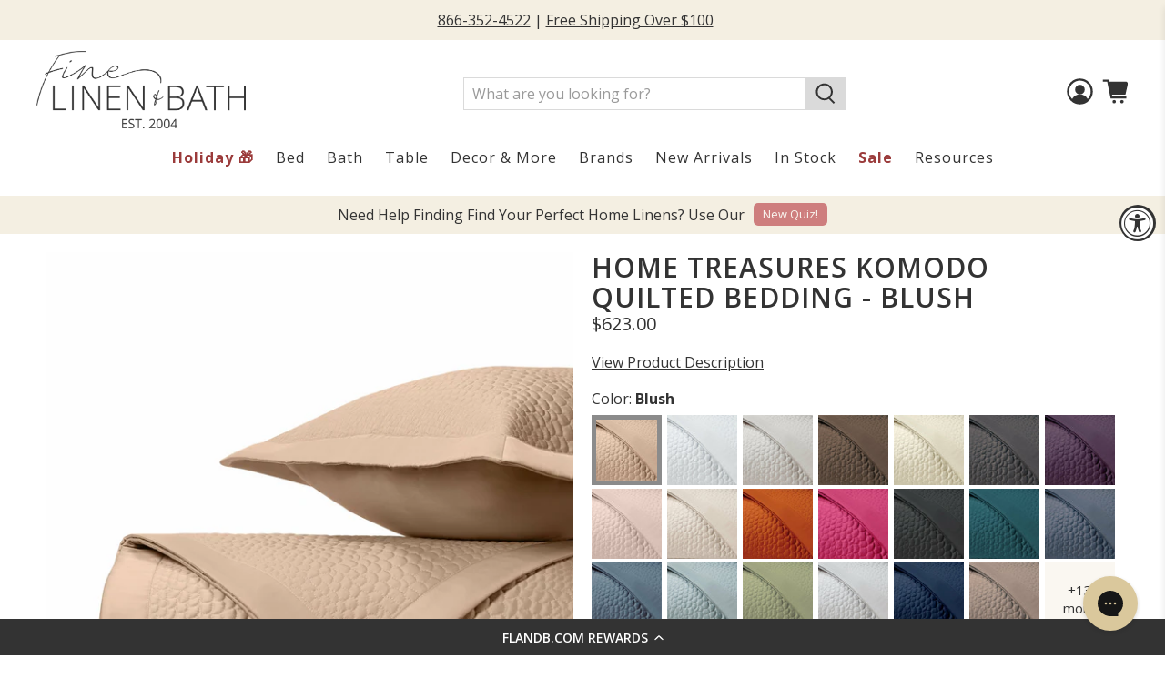

--- FILE ---
content_type: text/css
request_url: https://flandb.com/cdn/shop/t/152/assets/jadepuma.css?v=125779671881086457171760383374
body_size: 1441
content:
.rich-text__content.card-content{padding-left:0;padding-right:0}.jadepuma-signup-snippet{background-color:#faf7f1!important}.text-background h3,.text-background .subtitle{background-color:#8b8b8b;padding:5px 10px;border-radius:6px}.no-divider .heading-divider{display:none}.no-divider h2{margin-bottom:0!important}.heading-wrapper--featured-collection,.heading-wrapper--featured-promos,.heading-wrapper--featured-products{margin-bottom:20px}.featured-collection__title.title,.featured-promos__title.title,.featured-products__title.title{margin-bottom:0}.footer__container{background-color:#dadada}.footer__credits a:hover{color:#8b8b8b}.footer__credits a{cursor:default}.jdgm-rev__reply,.product-thumbnail .price{display:none}.more-logo-spacing .has-column-padding-bottom .column{margin-bottom:40px}.footer__heading{margin-bottom:0;margin-top:10px}.footer__content .has-padding-bottom{padding-bottom:10px}.shadow .title{text-shadow:.1em .1em .5em rgb(0 0 0 / 50%)}.title-small .title{font-size:20px;font-family:Open Sans}.navbar-link:hover,.navbar-link>a:hover,label:has(.navbar-link):hover,.navbar-item:has(.mega-menu__section.is-active) label a.navbar-link,.navbar-item.header__item:hover label[for=dropdown-span-sale-span],.navbar-item.header__item:hover label[for=dropdown-resources]{color:#333;background-color:#f4efe2;border-radius:8px}.has-mega-menu .navbar-link:hover,.has-dropdown label:has(.navbar-link):hover,.navbar-item:has(.mega-menu__section.is-active) label a.navbar-link,.navbar-item.header__item:hover label[for=dropdown-span-sale-span],.navbar-item.header__item:hover label[for=dropdown-resources]{border-bottom-right-radius:0;border-bottom-left-radius:0}.navbar-dropdown .navbar-link:hover,.navbar-dropdown .navbar-item:hover{color:#333}.mega-menu a:hover{color:#333;text-decoration:underline}.menu__heading{font-weight:600}.mega-menu .mega-menu__linklist-link{text-decoration:none}.navbar-link{margin-bottom:5px;padding-bottom:15px}.has-mega-menu .navbar-link{padding-bottom:20px;margin-bottom:0}.cart__quantity .purchase-details__quantity.product-quantity-box{width:145px}ul li a,p a{text-decoration:underline}ul>li a:hover,p a:hover{color:#333;text-decoration:none}.swatch-element:hover{background-color:#dadada}.swatch input:checked+.swatch-element{background-color:#8b8b8b;color:#fff}.vertical-spacing-small .title{margin-bottom:0}.vertical-spacing-small{padding-bottom:0}.blog-posts .featured-blog__title{margin-bottom:0}.color .featured-promotions__title{font-family:Open Sans}.image-with-text__wrapper{padding:0 25px!important}.caption-content{border-radius:8px}.contact-form__form{border-radius:12px}.page-navigation-arrows{display:none}.header__inner-content{padding:.75rem 0 0}@media only screen and (max-width: 480px){.footer__menu-link{display:inline-block;padding:0 5px;text-decoration:underline}}@media only screen and (max-width: 798px){.image-with-text__wrapper{padding:0!important}.color .featured-promotions__overlay h2,h3{font-size:15px;margin:0!important}.image-with-text-overlay .caption-content{width:100%!important}.product-breadcrumb{display:none}}@media only screen and (min-width: 799px){.header__icons .icon{height:1.8rem;width:1.8rem}.option-title .duplicate_price{float:right}}@media only screen and (min-width: 750px){.purchase-details__buttons .button--add-to-cart{width:188px;float:right;margin:0 10px 0 auto}}.additional-checkout-buttons{max-width:236px}.search-overlay__form,.search-popup__form{display:none!important}.article-button-container{text-align:center;margin:15px 0;display:flex;justify-content:center}.article-button-container div{width:fit-content}.article-button-container .article-button{font-size:18px!important;font-weight:500;padding:15px;border-radius:8px!important;width:auto!important;text-decoration:none;text-transform:none}.duplicate_price{font-weight:700}.duplicate_price_mobile{display:none}.duplicate_price_desktop{margin-right:50px}@media only screen and (max-width: 480px){.duplicate_price_mobile{display:block}.duplicate_price_desktop{display:none}}.swatch .option-title{display:flex;justify-content:space-between}a.product__size-chart.medium-down--hidden{float:none;text-decoration:underline;transition:color .3s ease-in-out}@media only screen and (max-width: 1000px){.bulk_compare_at_price{display:block}}#discount-message{display:none;background-color:#dff9c7;width:max-content;max-width:100%;float:right;padding:5px 15px;border-radius:15px;border:1px solid #b0b0b0}.transparent{opacity:0!important}.gray-background{background-color:#f5f5f5}#template-article{max-width:1000px;margin:0 auto 40px}@media only screen and (max-width: 990px){.column-header-product_type{display:flex;align-items:center;padding:0 10px;font-size:15px}}.column-header-price{display:flex;align-items:center;justify-content:left;padding:0 20px}.column-header-quantity{display:flex;align-items:center;justify-content:center}.variant_grouping .product-quantity-box.purchase-details__quantity{width:145px;margin-top:0!important}.bulk-order_quantity_box{width:145px!important;margin-top:0!important}.product_form .quantity-wrapper{margin-right:10px}@media only screen and (max-width: 480px){.product_form .quantity-wrapper{margin-right:0}.product_form .purchase-details__quantity{max-width:175px}}#dots_graph{position:relative}.dots_navigation{position:absolute;width:100%;height:100%;display:block;inset-block-start:0;inset-inline-start:0}.shop_the_look-block:not(.block-active){display:none}.dots_list{display:flex;align-items:center}.dots_list li{position:relative;display:inline-block;width:20px;height:20px;margin:0 3px;padding:0;cursor:pointer}.dots_list li button{font-size:0;line-height:0;display:block;width:20px;height:20px;padding:5px;cursor:pointer;color:transparent;border:0;outline:0;background:0 0}.dots_list li button:before{font-size:25px;line-height:20px;position:absolute;top:0;left:0;width:20px;height:20px;content:"\2022";text-align:center;opacity:.25;color:#000;-webkit-font-smoothing:antialiased}.dots_list li.block-active button:before{opacity:.75}.lock{overflow:hidden!important}.shop-the-look_mobile-pop-up_base{display:none}#shopthelook_popup-base{position:relative;--popover-header-padding-block: .875rem;--popover-header-padding-inline: 1.25rem;--popover-body-padding-block: 1.25rem;--popover-body-padding-inline: 1.25rem;display:none}#shopthelook_popup-base.active{display:block}#shopthelook_popup-base .shop-the-look_mobile-pop-up_base{height:auto;inset:auto auto 0 0;display:block;position:fixed;background-color:#dadada;width:100%;z-index:100;text-align:center}.shop-the-look_mobile-popup_header{border-block-end:1px solid #bcbcbc;padding-block-start:var(--popover-header-padding-block);padding-block-end:var(--popover-header-padding-block);padding-inline-start:var(--popover-header-padding-inline);padding-inline-end:var(--popover-header-padding-inline);align-items:center;display:flex;justify-content:center}#exit_zoom{position:absolute;inset-inline-end:var(--popover-header-padding-inline);border:none;display:flex}.mobile_shop-the-look_item-product{display:flex;justify-content:center;padding-block-start:var(--popover-body-padding-block);padding-block-end:var(--popover-body-padding-block);padding-inline-start:var(--popover-body-padding-inline);padding-inline-end:var(--popover-body-padding-inline)}.mobile_shop-the-look_item-product:not(.block-active){display:none}.mobile_shop-the-look_item-product>div.has-padding-bottom{width:100%;padding-bottom:0}.mobile_shop-the-look_item-product .product-image__wrapper{max-width:10rem;margin:auto}.mobile_shop-the-look_item-product .product-thumbnail__button{display:none}@media (max-width: 768px){.shop-the-look-section .image-with-text__image-column{flex-direction:column;gap:20px}.shop-the-look-section.buttons{width:100%}.shop-the-look-section.buttons .button{flex:1}}.swatch input:checked+.swatch-element{border-color:#8b8b8b}.quantity-plus.button:hover .icon,.quantity-minus.button:hover .icon{fill:#dadada}.footer__payment-methods svg{display:inline-block!important}shopify-payment-terms{display:none!important}#theme-ajax-cart.is-drawer{background-color:#dadada}.ajax-cart__row-description{margin-right:2px}.ajax-cart__subtotal{justify-content:end}.product-personalizer{margin-top:8px!important}@media only screen and (max-width: 490px){.quick-link-container{margin-top:20px!important}}.variant_grouping .tdf_price_sales{color:#9b3b3b}.variant_grouping .tdf_price_sales,.variant_grouping .tdf_price_original{font-weight:600}.sticker-shape-round .thumbnail-sticker .sticker-text{font-size:.9rem}.jdgm-rev__icon{background-color:#dadada!important}#theme-ajax-cart{overflow:scroll}.boost-sd__collection-header{display:none!important}.product-app--container .boost-sd__search-form-wrapper{display:none}
/*# sourceMappingURL=/cdn/shop/t/152/assets/jadepuma.css.map?v=125779671881086457171760383374 */


--- FILE ---
content_type: text/css
request_url: https://tags.srv.stackadapt.com/sa.css
body_size: -11
content:
:root {
    --sa-uid: '0-35ce7fb9-d4c0-54a3-700a-5c29dd26490d';
}

--- FILE ---
content_type: text/css
request_url: https://cdn.boostcommerce.io/widget-integration/theme/customization/luxurytowels.myshopify.com/dQddSxXvdm/customization-1753999528923.css
body_size: 267
content:
/*********************** Custom css for Boost AI Search & Discovery  ************************/
.boost-sd__sticker-container {
    position: absolute;
    z-index: 3;
    right: 0;
    top: var(--boostsd-product-image-layout-gap);
}
.boost-sd__sticker-container .thumbnail-sticker {
    font-size: .9rem;
    border-radius: 50%;
    display: flex;
    width: 100%;
    max-width: 51px;
    height: 51px;
    line-height: 1.1;
    align-items: center;
    justify-content: center;
    padding: 10px 20px;

}

.boost-sd__search-opening {
    overflow: auto !important;
}

--- FILE ---
content_type: text/javascript; charset=utf-8
request_url: https://flandb.com/products/home-treasures-komodo-quilted-bedding-blush.js
body_size: 1700
content:
{"id":6777002065968,"title":"Home Treasures Komodo Quilted Bedding - Blush","handle":"home-treasures-komodo-quilted-bedding-blush","description":"\u003cp\u003eHome Treasures Komodo Quilted Coverlets and Pillow Shams is an abstract organic design quilted on Royal Sateen, adding a fresh and modern look to any bedroom. This style is made of 300 Thread Count, 100% Egyptian Cotton Royal Sateen fabric. Quilted coverlets come with a 2 inch solid Royal Sateen straight border. Pillow Shams ordered without a matching coverlet must be ordered in sets of 3 with the same pattern, color, and product.\u003c\/p\u003e\n\u003cp\u003e\u003c!-- split --\u003e\u003c\/p\u003e\n\u003cp\u003eBesides the color shown, this bedding collection is also available in (50) Cotton Royal Sateen 300 thread count colors, (30) 600 thread count Special Cotton Royal Sateen colors and (25) Cotton Percale colors. The quilted coverlet is also available with a rolled hem or bound hem at no extra cost.\u003c\/p\u003e\n\u003cp\u003e\u003ca href=\"http:\/\/flandb.com\/pages\/home-treasures-hem-border-options\"\u003e\u003cstrong\u003eClick Here To View Hem Border Options\u003c\/strong\u003e\u003c\/a\u003e\u003c\/p\u003e\n\u003cp\u003e\u003cstrong\u003e\u003ca href=\"https:\/\/flandb.com\/pages\/home-treasures-royal-sateen-sheeting-fabric-colors\"\u003eClick Here To View Royal Sateen Colors\u003c\/a\u003e\u003c\/strong\u003e\u003c\/p\u003e\n\u003cp\u003e\u003ca href=\"https:\/\/flandb.com\/pages\/home-treasures-perla-sheeting-fabric-colors\"\u003e\u003cstrong\u003eClick Here To View Perla Percale Colors\u003c\/strong\u003e\u003c\/a\u003e\u003c\/p\u003e","published_at":"2021-12-23T08:46:40-05:00","created_at":"2021-12-16T06:02:33-05:00","vendor":"Home Treasures","type":"Bedding","tags":["Bedding","Color_Beige","Construction_Sateen","Design_Pattern","home-treasures","Material_Cotton","more-options","pfs:hidden:flb","Product Type_Coverlets","Product Type_Shams","Size_Boudoir","Size_Cal-King","Size_Euro","Size_Full","Size_King","Size_Queen","Size_Standard","Size_Twin","Swatch Samples","Thread Count_300-499"],"price":0,"price_min":0,"price_max":68900,"available":true,"price_varies":true,"compare_at_price":null,"compare_at_price_min":0,"compare_at_price_max":0,"compare_at_price_varies":false,"variants":[{"id":39881957113904,"title":"Blush \/ Boudoir Sham (12\" x 17\")","option1":"Blush","option2":"Boudoir Sham (12\" x 17\")","option3":null,"sku":"HT-KOMO-BDSH-BLSH","requires_shipping":true,"taxable":true,"featured_image":{"id":29238216556592,"product_id":6777002065968,"position":1,"created_at":"2021-12-16T06:05:07-05:00","updated_at":"2025-05-03T13:33:55-04:00","alt":"Home Treasures Komodo Quilted Bedding Blush Fine Linens","width":2048,"height":2048,"src":"https:\/\/cdn.shopify.com\/s\/files\/1\/0497\/1809\/products\/Home-Treasures-Komodo-Quilted-Bedding-Blush.jpg?v=1746293635","variant_ids":[39881957113904,39881957146672,39881957179440,39881957212208,39881957244976,39881957277744,39881957310512,39881957343280,39881957376048,39881957408816,39881957441584]},"available":true,"name":"Home Treasures Komodo Quilted Bedding - Blush - Blush \/ Boudoir Sham (12\" x 17\")","public_title":"Blush \/ Boudoir Sham (12\" x 17\")","options":["Blush","Boudoir Sham (12\" x 17\")"],"price":19400,"weight":0,"compare_at_price":null,"inventory_quantity":0,"inventory_management":null,"inventory_policy":"deny","barcode":null,"featured_media":{"alt":"Home Treasures Komodo Quilted Bedding Blush Fine Linens","id":21518798389296,"position":1,"preview_image":{"aspect_ratio":1.0,"height":2048,"width":2048,"src":"https:\/\/cdn.shopify.com\/s\/files\/1\/0497\/1809\/products\/Home-Treasures-Komodo-Quilted-Bedding-Blush.jpg?v=1746293635"}},"requires_selling_plan":false,"selling_plan_allocations":[]},{"id":39881957441584,"title":"Blush \/ Cal King Quilted Coverlet (104\" x 100\")","option1":"Blush","option2":"Cal King Quilted Coverlet (104\" x 100\")","option3":null,"sku":"HT-KOMO-CKCOV-BLSH","requires_shipping":true,"taxable":true,"featured_image":{"id":29238216556592,"product_id":6777002065968,"position":1,"created_at":"2021-12-16T06:05:07-05:00","updated_at":"2025-05-03T13:33:55-04:00","alt":"Home Treasures Komodo Quilted Bedding Blush Fine Linens","width":2048,"height":2048,"src":"https:\/\/cdn.shopify.com\/s\/files\/1\/0497\/1809\/products\/Home-Treasures-Komodo-Quilted-Bedding-Blush.jpg?v=1746293635","variant_ids":[39881957113904,39881957146672,39881957179440,39881957212208,39881957244976,39881957277744,39881957310512,39881957343280,39881957376048,39881957408816,39881957441584]},"available":true,"name":"Home Treasures Komodo Quilted Bedding - Blush - Blush \/ Cal King Quilted Coverlet (104\" x 100\")","public_title":"Blush \/ Cal King Quilted Coverlet (104\" x 100\")","options":["Blush","Cal King Quilted Coverlet (104\" x 100\")"],"price":68900,"weight":0,"compare_at_price":null,"inventory_quantity":0,"inventory_management":null,"inventory_policy":"deny","barcode":null,"featured_media":{"alt":"Home Treasures Komodo Quilted Bedding Blush Fine Linens","id":21518798389296,"position":1,"preview_image":{"aspect_ratio":1.0,"height":2048,"width":2048,"src":"https:\/\/cdn.shopify.com\/s\/files\/1\/0497\/1809\/products\/Home-Treasures-Komodo-Quilted-Bedding-Blush.jpg?v=1746293635"}},"requires_selling_plan":false,"selling_plan_allocations":[]},{"id":39881957277744,"title":"Blush \/ Euro Sham (26\" x 26\")","option1":"Blush","option2":"Euro Sham (26\" x 26\")","option3":null,"sku":"HT-KOMO-EUSH-BLSH","requires_shipping":true,"taxable":true,"featured_image":{"id":29238216556592,"product_id":6777002065968,"position":1,"created_at":"2021-12-16T06:05:07-05:00","updated_at":"2025-05-03T13:33:55-04:00","alt":"Home Treasures Komodo Quilted Bedding Blush Fine Linens","width":2048,"height":2048,"src":"https:\/\/cdn.shopify.com\/s\/files\/1\/0497\/1809\/products\/Home-Treasures-Komodo-Quilted-Bedding-Blush.jpg?v=1746293635","variant_ids":[39881957113904,39881957146672,39881957179440,39881957212208,39881957244976,39881957277744,39881957310512,39881957343280,39881957376048,39881957408816,39881957441584]},"available":true,"name":"Home Treasures Komodo Quilted Bedding - Blush - Blush \/ Euro Sham (26\" x 26\")","public_title":"Blush \/ Euro Sham (26\" x 26\")","options":["Blush","Euro Sham (26\" x 26\")"],"price":23400,"weight":0,"compare_at_price":null,"inventory_quantity":0,"inventory_management":null,"inventory_policy":"deny","barcode":null,"featured_media":{"alt":"Home Treasures Komodo Quilted Bedding Blush Fine Linens","id":21518798389296,"position":1,"preview_image":{"aspect_ratio":1.0,"height":2048,"width":2048,"src":"https:\/\/cdn.shopify.com\/s\/files\/1\/0497\/1809\/products\/Home-Treasures-Komodo-Quilted-Bedding-Blush.jpg?v=1746293635"}},"requires_selling_plan":false,"selling_plan_allocations":[]},{"id":39881957343280,"title":"Blush \/ Full Quilted Coverlet (86\" x 92\")","option1":"Blush","option2":"Full Quilted Coverlet (86\" x 92\")","option3":null,"sku":"HT-KOMO-FLCOV-BLSH","requires_shipping":true,"taxable":true,"featured_image":{"id":29238216556592,"product_id":6777002065968,"position":1,"created_at":"2021-12-16T06:05:07-05:00","updated_at":"2025-05-03T13:33:55-04:00","alt":"Home Treasures Komodo Quilted Bedding Blush Fine Linens","width":2048,"height":2048,"src":"https:\/\/cdn.shopify.com\/s\/files\/1\/0497\/1809\/products\/Home-Treasures-Komodo-Quilted-Bedding-Blush.jpg?v=1746293635","variant_ids":[39881957113904,39881957146672,39881957179440,39881957212208,39881957244976,39881957277744,39881957310512,39881957343280,39881957376048,39881957408816,39881957441584]},"available":true,"name":"Home Treasures Komodo Quilted Bedding - Blush - Blush \/ Full Quilted Coverlet (86\" x 92\")","public_title":"Blush \/ Full Quilted Coverlet (86\" x 92\")","options":["Blush","Full Quilted Coverlet (86\" x 92\")"],"price":59000,"weight":0,"compare_at_price":null,"inventory_quantity":0,"inventory_management":null,"inventory_policy":"deny","barcode":null,"featured_media":{"alt":"Home Treasures Komodo Quilted Bedding Blush Fine Linens","id":21518798389296,"position":1,"preview_image":{"aspect_ratio":1.0,"height":2048,"width":2048,"src":"https:\/\/cdn.shopify.com\/s\/files\/1\/0497\/1809\/products\/Home-Treasures-Komodo-Quilted-Bedding-Blush.jpg?v=1746293635"}},"requires_selling_plan":false,"selling_plan_allocations":[]},{"id":39881957408816,"title":"Blush \/ King Quilted Coverlet (110\" x 100\")","option1":"Blush","option2":"King Quilted Coverlet (110\" x 100\")","option3":null,"sku":"HT-KOMO-KGCOV-BLSH","requires_shipping":true,"taxable":true,"featured_image":{"id":29238216556592,"product_id":6777002065968,"position":1,"created_at":"2021-12-16T06:05:07-05:00","updated_at":"2025-05-03T13:33:55-04:00","alt":"Home Treasures Komodo Quilted Bedding Blush Fine Linens","width":2048,"height":2048,"src":"https:\/\/cdn.shopify.com\/s\/files\/1\/0497\/1809\/products\/Home-Treasures-Komodo-Quilted-Bedding-Blush.jpg?v=1746293635","variant_ids":[39881957113904,39881957146672,39881957179440,39881957212208,39881957244976,39881957277744,39881957310512,39881957343280,39881957376048,39881957408816,39881957441584]},"available":true,"name":"Home Treasures Komodo Quilted Bedding - Blush - Blush \/ King Quilted Coverlet (110\" x 100\")","public_title":"Blush \/ King Quilted Coverlet (110\" x 100\")","options":["Blush","King Quilted Coverlet (110\" x 100\")"],"price":68900,"weight":0,"compare_at_price":null,"inventory_quantity":0,"inventory_management":null,"inventory_policy":"deny","barcode":null,"featured_media":{"alt":"Home Treasures Komodo Quilted Bedding Blush Fine Linens","id":21518798389296,"position":1,"preview_image":{"aspect_ratio":1.0,"height":2048,"width":2048,"src":"https:\/\/cdn.shopify.com\/s\/files\/1\/0497\/1809\/products\/Home-Treasures-Komodo-Quilted-Bedding-Blush.jpg?v=1746293635"}},"requires_selling_plan":false,"selling_plan_allocations":[]},{"id":39881957244976,"title":"Blush \/ King Sham (20\" x 36\")","option1":"Blush","option2":"King Sham (20\" x 36\")","option3":null,"sku":"HT-KOMO-KGSH-BLSH","requires_shipping":true,"taxable":true,"featured_image":{"id":29238216556592,"product_id":6777002065968,"position":1,"created_at":"2021-12-16T06:05:07-05:00","updated_at":"2025-05-03T13:33:55-04:00","alt":"Home Treasures Komodo Quilted Bedding Blush Fine Linens","width":2048,"height":2048,"src":"https:\/\/cdn.shopify.com\/s\/files\/1\/0497\/1809\/products\/Home-Treasures-Komodo-Quilted-Bedding-Blush.jpg?v=1746293635","variant_ids":[39881957113904,39881957146672,39881957179440,39881957212208,39881957244976,39881957277744,39881957310512,39881957343280,39881957376048,39881957408816,39881957441584]},"available":true,"name":"Home Treasures Komodo Quilted Bedding - Blush - Blush \/ King Sham (20\" x 36\")","public_title":"Blush \/ King Sham (20\" x 36\")","options":["Blush","King Sham (20\" x 36\")"],"price":23400,"weight":0,"compare_at_price":null,"inventory_quantity":0,"inventory_management":null,"inventory_policy":"deny","barcode":null,"featured_media":{"alt":"Home Treasures Komodo Quilted Bedding Blush Fine Linens","id":21518798389296,"position":1,"preview_image":{"aspect_ratio":1.0,"height":2048,"width":2048,"src":"https:\/\/cdn.shopify.com\/s\/files\/1\/0497\/1809\/products\/Home-Treasures-Komodo-Quilted-Bedding-Blush.jpg?v=1746293635"}},"requires_selling_plan":false,"selling_plan_allocations":[]},{"id":39881957146672,"title":"Blush \/ Neckroll Sham (6\" x 16\")","option1":"Blush","option2":"Neckroll Sham (6\" x 16\")","option3":null,"sku":"HT-KOMO-NK-BLSH","requires_shipping":true,"taxable":true,"featured_image":{"id":29238216556592,"product_id":6777002065968,"position":1,"created_at":"2021-12-16T06:05:07-05:00","updated_at":"2025-05-03T13:33:55-04:00","alt":"Home Treasures Komodo Quilted Bedding Blush Fine Linens","width":2048,"height":2048,"src":"https:\/\/cdn.shopify.com\/s\/files\/1\/0497\/1809\/products\/Home-Treasures-Komodo-Quilted-Bedding-Blush.jpg?v=1746293635","variant_ids":[39881957113904,39881957146672,39881957179440,39881957212208,39881957244976,39881957277744,39881957310512,39881957343280,39881957376048,39881957408816,39881957441584]},"available":true,"name":"Home Treasures Komodo Quilted Bedding - Blush - Blush \/ Neckroll Sham (6\" x 16\")","public_title":"Blush \/ Neckroll Sham (6\" x 16\")","options":["Blush","Neckroll Sham (6\" x 16\")"],"price":19400,"weight":0,"compare_at_price":null,"inventory_quantity":0,"inventory_management":null,"inventory_policy":"deny","barcode":null,"featured_media":{"alt":"Home Treasures Komodo Quilted Bedding Blush Fine Linens","id":21518798389296,"position":1,"preview_image":{"aspect_ratio":1.0,"height":2048,"width":2048,"src":"https:\/\/cdn.shopify.com\/s\/files\/1\/0497\/1809\/products\/Home-Treasures-Komodo-Quilted-Bedding-Blush.jpg?v=1746293635"}},"requires_selling_plan":false,"selling_plan_allocations":[]},{"id":39881957376048,"title":"Blush \/ Queen Quilted Coverlet (94\" x 98\")","option1":"Blush","option2":"Queen Quilted Coverlet (94\" x 98\")","option3":null,"sku":"HT-KOMO-QUCV-BLSH","requires_shipping":true,"taxable":true,"featured_image":{"id":29238216556592,"product_id":6777002065968,"position":1,"created_at":"2021-12-16T06:05:07-05:00","updated_at":"2025-05-03T13:33:55-04:00","alt":"Home Treasures Komodo Quilted Bedding Blush Fine Linens","width":2048,"height":2048,"src":"https:\/\/cdn.shopify.com\/s\/files\/1\/0497\/1809\/products\/Home-Treasures-Komodo-Quilted-Bedding-Blush.jpg?v=1746293635","variant_ids":[39881957113904,39881957146672,39881957179440,39881957212208,39881957244976,39881957277744,39881957310512,39881957343280,39881957376048,39881957408816,39881957441584]},"available":true,"name":"Home Treasures Komodo Quilted Bedding - Blush - Blush \/ Queen Quilted Coverlet (94\" x 98\")","public_title":"Blush \/ Queen Quilted Coverlet (94\" x 98\")","options":["Blush","Queen Quilted Coverlet (94\" x 98\")"],"price":62300,"weight":0,"compare_at_price":null,"inventory_quantity":0,"inventory_management":null,"inventory_policy":"deny","barcode":null,"featured_media":{"alt":"Home Treasures Komodo Quilted Bedding Blush Fine Linens","id":21518798389296,"position":1,"preview_image":{"aspect_ratio":1.0,"height":2048,"width":2048,"src":"https:\/\/cdn.shopify.com\/s\/files\/1\/0497\/1809\/products\/Home-Treasures-Komodo-Quilted-Bedding-Blush.jpg?v=1746293635"}},"requires_selling_plan":false,"selling_plan_allocations":[]},{"id":39881957212208,"title":"Blush \/ Queen Sham (20\" x 30\")","option1":"Blush","option2":"Queen Sham (20\" x 30\")","option3":null,"sku":"HT-KOMO-QUSH-BLSH","requires_shipping":true,"taxable":true,"featured_image":{"id":29238216556592,"product_id":6777002065968,"position":1,"created_at":"2021-12-16T06:05:07-05:00","updated_at":"2025-05-03T13:33:55-04:00","alt":"Home Treasures Komodo Quilted Bedding Blush Fine Linens","width":2048,"height":2048,"src":"https:\/\/cdn.shopify.com\/s\/files\/1\/0497\/1809\/products\/Home-Treasures-Komodo-Quilted-Bedding-Blush.jpg?v=1746293635","variant_ids":[39881957113904,39881957146672,39881957179440,39881957212208,39881957244976,39881957277744,39881957310512,39881957343280,39881957376048,39881957408816,39881957441584]},"available":true,"name":"Home Treasures Komodo Quilted Bedding - Blush - Blush \/ Queen Sham (20\" x 30\")","public_title":"Blush \/ Queen Sham (20\" x 30\")","options":["Blush","Queen Sham (20\" x 30\")"],"price":22500,"weight":0,"compare_at_price":null,"inventory_quantity":0,"inventory_management":null,"inventory_policy":"deny","barcode":null,"featured_media":{"alt":"Home Treasures Komodo Quilted Bedding Blush Fine Linens","id":21518798389296,"position":1,"preview_image":{"aspect_ratio":1.0,"height":2048,"width":2048,"src":"https:\/\/cdn.shopify.com\/s\/files\/1\/0497\/1809\/products\/Home-Treasures-Komodo-Quilted-Bedding-Blush.jpg?v=1746293635"}},"requires_selling_plan":false,"selling_plan_allocations":[]},{"id":39881957179440,"title":"Blush \/ Standard Sham (20\" x 26\")","option1":"Blush","option2":"Standard Sham (20\" x 26\")","option3":null,"sku":"HT-KOMO-STDSH-BLSH","requires_shipping":true,"taxable":true,"featured_image":{"id":29238216556592,"product_id":6777002065968,"position":1,"created_at":"2021-12-16T06:05:07-05:00","updated_at":"2025-05-03T13:33:55-04:00","alt":"Home Treasures Komodo Quilted Bedding Blush Fine Linens","width":2048,"height":2048,"src":"https:\/\/cdn.shopify.com\/s\/files\/1\/0497\/1809\/products\/Home-Treasures-Komodo-Quilted-Bedding-Blush.jpg?v=1746293635","variant_ids":[39881957113904,39881957146672,39881957179440,39881957212208,39881957244976,39881957277744,39881957310512,39881957343280,39881957376048,39881957408816,39881957441584]},"available":true,"name":"Home Treasures Komodo Quilted Bedding - Blush - Blush \/ Standard Sham (20\" x 26\")","public_title":"Blush \/ Standard Sham (20\" x 26\")","options":["Blush","Standard Sham (20\" x 26\")"],"price":21200,"weight":0,"compare_at_price":null,"inventory_quantity":0,"inventory_management":null,"inventory_policy":"deny","barcode":null,"featured_media":{"alt":"Home Treasures Komodo Quilted Bedding Blush Fine Linens","id":21518798389296,"position":1,"preview_image":{"aspect_ratio":1.0,"height":2048,"width":2048,"src":"https:\/\/cdn.shopify.com\/s\/files\/1\/0497\/1809\/products\/Home-Treasures-Komodo-Quilted-Bedding-Blush.jpg?v=1746293635"}},"requires_selling_plan":false,"selling_plan_allocations":[]},{"id":39881957310512,"title":"Blush \/ Twin Quilted Coverlet (72\" x 92\")","option1":"Blush","option2":"Twin Quilted Coverlet (72\" x 92\")","option3":null,"sku":"HT-KOMO-TWCOV-BLSH","requires_shipping":true,"taxable":true,"featured_image":{"id":29238216556592,"product_id":6777002065968,"position":1,"created_at":"2021-12-16T06:05:07-05:00","updated_at":"2025-05-03T13:33:55-04:00","alt":"Home Treasures Komodo Quilted Bedding Blush Fine Linens","width":2048,"height":2048,"src":"https:\/\/cdn.shopify.com\/s\/files\/1\/0497\/1809\/products\/Home-Treasures-Komodo-Quilted-Bedding-Blush.jpg?v=1746293635","variant_ids":[39881957113904,39881957146672,39881957179440,39881957212208,39881957244976,39881957277744,39881957310512,39881957343280,39881957376048,39881957408816,39881957441584]},"available":true,"name":"Home Treasures Komodo Quilted Bedding - Blush - Blush \/ Twin Quilted Coverlet (72\" x 92\")","public_title":"Blush \/ Twin Quilted Coverlet (72\" x 92\")","options":["Blush","Twin Quilted Coverlet (72\" x 92\")"],"price":53300,"weight":0,"compare_at_price":null,"inventory_quantity":0,"inventory_management":null,"inventory_policy":"deny","barcode":null,"featured_media":{"alt":"Home Treasures Komodo Quilted Bedding Blush Fine Linens","id":21518798389296,"position":1,"preview_image":{"aspect_ratio":1.0,"height":2048,"width":2048,"src":"https:\/\/cdn.shopify.com\/s\/files\/1\/0497\/1809\/products\/Home-Treasures-Komodo-Quilted-Bedding-Blush.jpg?v=1746293635"}},"requires_selling_plan":false,"selling_plan_allocations":[]},{"id":39881957081136,"title":"Blush \/ Color Swatch Sample","option1":"Blush","option2":"Color Swatch Sample","option3":null,"sku":"HT-KOMO-SW-BLSH","requires_shipping":true,"taxable":true,"featured_image":{"id":29238216523824,"product_id":6777002065968,"position":2,"created_at":"2021-12-16T06:05:07-05:00","updated_at":"2025-05-03T13:33:55-04:00","alt":"Home Treasures Komodo Quilted Bedding Swatch Blush Fine Linens","width":1500,"height":1500,"src":"https:\/\/cdn.shopify.com\/s\/files\/1\/0497\/1809\/products\/Home-Treasures-Komodo-Quilted-Bedding-Swatch-Blush.jpg?v=1746293635","variant_ids":[39881957081136]},"available":true,"name":"Home Treasures Komodo Quilted Bedding - Blush - Blush \/ Color Swatch Sample","public_title":"Blush \/ Color Swatch Sample","options":["Blush","Color Swatch Sample"],"price":0,"weight":0,"compare_at_price":null,"inventory_quantity":0,"inventory_management":null,"inventory_policy":"deny","barcode":null,"featured_media":{"alt":"Home Treasures Komodo Quilted Bedding Swatch Blush Fine Linens","id":21518798422064,"position":2,"preview_image":{"aspect_ratio":1.0,"height":1500,"width":1500,"src":"https:\/\/cdn.shopify.com\/s\/files\/1\/0497\/1809\/products\/Home-Treasures-Komodo-Quilted-Bedding-Swatch-Blush.jpg?v=1746293635"}},"requires_selling_plan":false,"selling_plan_allocations":[]}],"images":["\/\/cdn.shopify.com\/s\/files\/1\/0497\/1809\/products\/Home-Treasures-Komodo-Quilted-Bedding-Blush.jpg?v=1746293635","\/\/cdn.shopify.com\/s\/files\/1\/0497\/1809\/products\/Home-Treasures-Komodo-Quilted-Bedding-Swatch-Blush.jpg?v=1746293635","\/\/cdn.shopify.com\/s\/files\/1\/0497\/1809\/products\/Home-Treasures-Komodo-Quilted-Bedding-Detail_9bbb905c-1698-4004-9c65-01f670a143a8.jpg?v=1746293635"],"featured_image":"\/\/cdn.shopify.com\/s\/files\/1\/0497\/1809\/products\/Home-Treasures-Komodo-Quilted-Bedding-Blush.jpg?v=1746293635","options":[{"name":"Color","position":1,"values":["Blush"]},{"name":"Size","position":2,"values":["Boudoir Sham (12\" x 17\")","Cal King Quilted Coverlet (104\" x 100\")","Euro Sham (26\" x 26\")","Full Quilted Coverlet (86\" x 92\")","King Quilted Coverlet (110\" x 100\")","King Sham (20\" x 36\")","Neckroll Sham (6\" x 16\")","Queen Quilted Coverlet (94\" x 98\")","Queen Sham (20\" x 30\")","Standard Sham (20\" x 26\")","Twin Quilted Coverlet (72\" x 92\")","Color Swatch Sample"]}],"url":"\/products\/home-treasures-komodo-quilted-bedding-blush","media":[{"alt":"Home Treasures Komodo Quilted Bedding Blush Fine Linens","id":21518798389296,"position":1,"preview_image":{"aspect_ratio":1.0,"height":2048,"width":2048,"src":"https:\/\/cdn.shopify.com\/s\/files\/1\/0497\/1809\/products\/Home-Treasures-Komodo-Quilted-Bedding-Blush.jpg?v=1746293635"},"aspect_ratio":1.0,"height":2048,"media_type":"image","src":"https:\/\/cdn.shopify.com\/s\/files\/1\/0497\/1809\/products\/Home-Treasures-Komodo-Quilted-Bedding-Blush.jpg?v=1746293635","width":2048},{"alt":"Home Treasures Komodo Quilted Bedding Swatch Blush Fine Linens","id":21518798422064,"position":2,"preview_image":{"aspect_ratio":1.0,"height":1500,"width":1500,"src":"https:\/\/cdn.shopify.com\/s\/files\/1\/0497\/1809\/products\/Home-Treasures-Komodo-Quilted-Bedding-Swatch-Blush.jpg?v=1746293635"},"aspect_ratio":1.0,"height":1500,"media_type":"image","src":"https:\/\/cdn.shopify.com\/s\/files\/1\/0497\/1809\/products\/Home-Treasures-Komodo-Quilted-Bedding-Swatch-Blush.jpg?v=1746293635","width":1500},{"alt":"Home Treasures Komodo Quilted Bedding Detail Fine Linens","id":21518794686512,"position":3,"preview_image":{"aspect_ratio":1.0,"height":1024,"width":1024,"src":"https:\/\/cdn.shopify.com\/s\/files\/1\/0497\/1809\/products\/Home-Treasures-Komodo-Quilted-Bedding-Detail_9bbb905c-1698-4004-9c65-01f670a143a8.jpg?v=1746293635"},"aspect_ratio":1.0,"height":1024,"media_type":"image","src":"https:\/\/cdn.shopify.com\/s\/files\/1\/0497\/1809\/products\/Home-Treasures-Komodo-Quilted-Bedding-Detail_9bbb905c-1698-4004-9c65-01f670a143a8.jpg?v=1746293635","width":1024}],"requires_selling_plan":false,"selling_plan_groups":[]}

--- FILE ---
content_type: text/javascript; charset=utf-8
request_url: https://flandb.com/products/home-treasures-komodo-quilted-bedding-blush.js
body_size: 1824
content:
{"id":6777002065968,"title":"Home Treasures Komodo Quilted Bedding - Blush","handle":"home-treasures-komodo-quilted-bedding-blush","description":"\u003cp\u003eHome Treasures Komodo Quilted Coverlets and Pillow Shams is an abstract organic design quilted on Royal Sateen, adding a fresh and modern look to any bedroom. This style is made of 300 Thread Count, 100% Egyptian Cotton Royal Sateen fabric. Quilted coverlets come with a 2 inch solid Royal Sateen straight border. Pillow Shams ordered without a matching coverlet must be ordered in sets of 3 with the same pattern, color, and product.\u003c\/p\u003e\n\u003cp\u003e\u003c!-- split --\u003e\u003c\/p\u003e\n\u003cp\u003eBesides the color shown, this bedding collection is also available in (50) Cotton Royal Sateen 300 thread count colors, (30) 600 thread count Special Cotton Royal Sateen colors and (25) Cotton Percale colors. The quilted coverlet is also available with a rolled hem or bound hem at no extra cost.\u003c\/p\u003e\n\u003cp\u003e\u003ca href=\"http:\/\/flandb.com\/pages\/home-treasures-hem-border-options\"\u003e\u003cstrong\u003eClick Here To View Hem Border Options\u003c\/strong\u003e\u003c\/a\u003e\u003c\/p\u003e\n\u003cp\u003e\u003cstrong\u003e\u003ca href=\"https:\/\/flandb.com\/pages\/home-treasures-royal-sateen-sheeting-fabric-colors\"\u003eClick Here To View Royal Sateen Colors\u003c\/a\u003e\u003c\/strong\u003e\u003c\/p\u003e\n\u003cp\u003e\u003ca href=\"https:\/\/flandb.com\/pages\/home-treasures-perla-sheeting-fabric-colors\"\u003e\u003cstrong\u003eClick Here To View Perla Percale Colors\u003c\/strong\u003e\u003c\/a\u003e\u003c\/p\u003e","published_at":"2021-12-23T08:46:40-05:00","created_at":"2021-12-16T06:02:33-05:00","vendor":"Home Treasures","type":"Bedding","tags":["Bedding","Color_Beige","Construction_Sateen","Design_Pattern","home-treasures","Material_Cotton","more-options","pfs:hidden:flb","Product Type_Coverlets","Product Type_Shams","Size_Boudoir","Size_Cal-King","Size_Euro","Size_Full","Size_King","Size_Queen","Size_Standard","Size_Twin","Swatch Samples","Thread Count_300-499"],"price":0,"price_min":0,"price_max":68900,"available":true,"price_varies":true,"compare_at_price":null,"compare_at_price_min":0,"compare_at_price_max":0,"compare_at_price_varies":false,"variants":[{"id":39881957113904,"title":"Blush \/ Boudoir Sham (12\" x 17\")","option1":"Blush","option2":"Boudoir Sham (12\" x 17\")","option3":null,"sku":"HT-KOMO-BDSH-BLSH","requires_shipping":true,"taxable":true,"featured_image":{"id":29238216556592,"product_id":6777002065968,"position":1,"created_at":"2021-12-16T06:05:07-05:00","updated_at":"2025-05-03T13:33:55-04:00","alt":"Home Treasures Komodo Quilted Bedding Blush Fine Linens","width":2048,"height":2048,"src":"https:\/\/cdn.shopify.com\/s\/files\/1\/0497\/1809\/products\/Home-Treasures-Komodo-Quilted-Bedding-Blush.jpg?v=1746293635","variant_ids":[39881957113904,39881957146672,39881957179440,39881957212208,39881957244976,39881957277744,39881957310512,39881957343280,39881957376048,39881957408816,39881957441584]},"available":true,"name":"Home Treasures Komodo Quilted Bedding - Blush - Blush \/ Boudoir Sham (12\" x 17\")","public_title":"Blush \/ Boudoir Sham (12\" x 17\")","options":["Blush","Boudoir Sham (12\" x 17\")"],"price":19400,"weight":0,"compare_at_price":null,"inventory_quantity":0,"inventory_management":null,"inventory_policy":"deny","barcode":null,"featured_media":{"alt":"Home Treasures Komodo Quilted Bedding Blush Fine Linens","id":21518798389296,"position":1,"preview_image":{"aspect_ratio":1.0,"height":2048,"width":2048,"src":"https:\/\/cdn.shopify.com\/s\/files\/1\/0497\/1809\/products\/Home-Treasures-Komodo-Quilted-Bedding-Blush.jpg?v=1746293635"}},"requires_selling_plan":false,"selling_plan_allocations":[]},{"id":39881957441584,"title":"Blush \/ Cal King Quilted Coverlet (104\" x 100\")","option1":"Blush","option2":"Cal King Quilted Coverlet (104\" x 100\")","option3":null,"sku":"HT-KOMO-CKCOV-BLSH","requires_shipping":true,"taxable":true,"featured_image":{"id":29238216556592,"product_id":6777002065968,"position":1,"created_at":"2021-12-16T06:05:07-05:00","updated_at":"2025-05-03T13:33:55-04:00","alt":"Home Treasures Komodo Quilted Bedding Blush Fine Linens","width":2048,"height":2048,"src":"https:\/\/cdn.shopify.com\/s\/files\/1\/0497\/1809\/products\/Home-Treasures-Komodo-Quilted-Bedding-Blush.jpg?v=1746293635","variant_ids":[39881957113904,39881957146672,39881957179440,39881957212208,39881957244976,39881957277744,39881957310512,39881957343280,39881957376048,39881957408816,39881957441584]},"available":true,"name":"Home Treasures Komodo Quilted Bedding - Blush - Blush \/ Cal King Quilted Coverlet (104\" x 100\")","public_title":"Blush \/ Cal King Quilted Coverlet (104\" x 100\")","options":["Blush","Cal King Quilted Coverlet (104\" x 100\")"],"price":68900,"weight":0,"compare_at_price":null,"inventory_quantity":0,"inventory_management":null,"inventory_policy":"deny","barcode":null,"featured_media":{"alt":"Home Treasures Komodo Quilted Bedding Blush Fine Linens","id":21518798389296,"position":1,"preview_image":{"aspect_ratio":1.0,"height":2048,"width":2048,"src":"https:\/\/cdn.shopify.com\/s\/files\/1\/0497\/1809\/products\/Home-Treasures-Komodo-Quilted-Bedding-Blush.jpg?v=1746293635"}},"requires_selling_plan":false,"selling_plan_allocations":[]},{"id":39881957277744,"title":"Blush \/ Euro Sham (26\" x 26\")","option1":"Blush","option2":"Euro Sham (26\" x 26\")","option3":null,"sku":"HT-KOMO-EUSH-BLSH","requires_shipping":true,"taxable":true,"featured_image":{"id":29238216556592,"product_id":6777002065968,"position":1,"created_at":"2021-12-16T06:05:07-05:00","updated_at":"2025-05-03T13:33:55-04:00","alt":"Home Treasures Komodo Quilted Bedding Blush Fine Linens","width":2048,"height":2048,"src":"https:\/\/cdn.shopify.com\/s\/files\/1\/0497\/1809\/products\/Home-Treasures-Komodo-Quilted-Bedding-Blush.jpg?v=1746293635","variant_ids":[39881957113904,39881957146672,39881957179440,39881957212208,39881957244976,39881957277744,39881957310512,39881957343280,39881957376048,39881957408816,39881957441584]},"available":true,"name":"Home Treasures Komodo Quilted Bedding - Blush - Blush \/ Euro Sham (26\" x 26\")","public_title":"Blush \/ Euro Sham (26\" x 26\")","options":["Blush","Euro Sham (26\" x 26\")"],"price":23400,"weight":0,"compare_at_price":null,"inventory_quantity":0,"inventory_management":null,"inventory_policy":"deny","barcode":null,"featured_media":{"alt":"Home Treasures Komodo Quilted Bedding Blush Fine Linens","id":21518798389296,"position":1,"preview_image":{"aspect_ratio":1.0,"height":2048,"width":2048,"src":"https:\/\/cdn.shopify.com\/s\/files\/1\/0497\/1809\/products\/Home-Treasures-Komodo-Quilted-Bedding-Blush.jpg?v=1746293635"}},"requires_selling_plan":false,"selling_plan_allocations":[]},{"id":39881957343280,"title":"Blush \/ Full Quilted Coverlet (86\" x 92\")","option1":"Blush","option2":"Full Quilted Coverlet (86\" x 92\")","option3":null,"sku":"HT-KOMO-FLCOV-BLSH","requires_shipping":true,"taxable":true,"featured_image":{"id":29238216556592,"product_id":6777002065968,"position":1,"created_at":"2021-12-16T06:05:07-05:00","updated_at":"2025-05-03T13:33:55-04:00","alt":"Home Treasures Komodo Quilted Bedding Blush Fine Linens","width":2048,"height":2048,"src":"https:\/\/cdn.shopify.com\/s\/files\/1\/0497\/1809\/products\/Home-Treasures-Komodo-Quilted-Bedding-Blush.jpg?v=1746293635","variant_ids":[39881957113904,39881957146672,39881957179440,39881957212208,39881957244976,39881957277744,39881957310512,39881957343280,39881957376048,39881957408816,39881957441584]},"available":true,"name":"Home Treasures Komodo Quilted Bedding - Blush - Blush \/ Full Quilted Coverlet (86\" x 92\")","public_title":"Blush \/ Full Quilted Coverlet (86\" x 92\")","options":["Blush","Full Quilted Coverlet (86\" x 92\")"],"price":59000,"weight":0,"compare_at_price":null,"inventory_quantity":0,"inventory_management":null,"inventory_policy":"deny","barcode":null,"featured_media":{"alt":"Home Treasures Komodo Quilted Bedding Blush Fine Linens","id":21518798389296,"position":1,"preview_image":{"aspect_ratio":1.0,"height":2048,"width":2048,"src":"https:\/\/cdn.shopify.com\/s\/files\/1\/0497\/1809\/products\/Home-Treasures-Komodo-Quilted-Bedding-Blush.jpg?v=1746293635"}},"requires_selling_plan":false,"selling_plan_allocations":[]},{"id":39881957408816,"title":"Blush \/ King Quilted Coverlet (110\" x 100\")","option1":"Blush","option2":"King Quilted Coverlet (110\" x 100\")","option3":null,"sku":"HT-KOMO-KGCOV-BLSH","requires_shipping":true,"taxable":true,"featured_image":{"id":29238216556592,"product_id":6777002065968,"position":1,"created_at":"2021-12-16T06:05:07-05:00","updated_at":"2025-05-03T13:33:55-04:00","alt":"Home Treasures Komodo Quilted Bedding Blush Fine Linens","width":2048,"height":2048,"src":"https:\/\/cdn.shopify.com\/s\/files\/1\/0497\/1809\/products\/Home-Treasures-Komodo-Quilted-Bedding-Blush.jpg?v=1746293635","variant_ids":[39881957113904,39881957146672,39881957179440,39881957212208,39881957244976,39881957277744,39881957310512,39881957343280,39881957376048,39881957408816,39881957441584]},"available":true,"name":"Home Treasures Komodo Quilted Bedding - Blush - Blush \/ King Quilted Coverlet (110\" x 100\")","public_title":"Blush \/ King Quilted Coverlet (110\" x 100\")","options":["Blush","King Quilted Coverlet (110\" x 100\")"],"price":68900,"weight":0,"compare_at_price":null,"inventory_quantity":0,"inventory_management":null,"inventory_policy":"deny","barcode":null,"featured_media":{"alt":"Home Treasures Komodo Quilted Bedding Blush Fine Linens","id":21518798389296,"position":1,"preview_image":{"aspect_ratio":1.0,"height":2048,"width":2048,"src":"https:\/\/cdn.shopify.com\/s\/files\/1\/0497\/1809\/products\/Home-Treasures-Komodo-Quilted-Bedding-Blush.jpg?v=1746293635"}},"requires_selling_plan":false,"selling_plan_allocations":[]},{"id":39881957244976,"title":"Blush \/ King Sham (20\" x 36\")","option1":"Blush","option2":"King Sham (20\" x 36\")","option3":null,"sku":"HT-KOMO-KGSH-BLSH","requires_shipping":true,"taxable":true,"featured_image":{"id":29238216556592,"product_id":6777002065968,"position":1,"created_at":"2021-12-16T06:05:07-05:00","updated_at":"2025-05-03T13:33:55-04:00","alt":"Home Treasures Komodo Quilted Bedding Blush Fine Linens","width":2048,"height":2048,"src":"https:\/\/cdn.shopify.com\/s\/files\/1\/0497\/1809\/products\/Home-Treasures-Komodo-Quilted-Bedding-Blush.jpg?v=1746293635","variant_ids":[39881957113904,39881957146672,39881957179440,39881957212208,39881957244976,39881957277744,39881957310512,39881957343280,39881957376048,39881957408816,39881957441584]},"available":true,"name":"Home Treasures Komodo Quilted Bedding - Blush - Blush \/ King Sham (20\" x 36\")","public_title":"Blush \/ King Sham (20\" x 36\")","options":["Blush","King Sham (20\" x 36\")"],"price":23400,"weight":0,"compare_at_price":null,"inventory_quantity":0,"inventory_management":null,"inventory_policy":"deny","barcode":null,"featured_media":{"alt":"Home Treasures Komodo Quilted Bedding Blush Fine Linens","id":21518798389296,"position":1,"preview_image":{"aspect_ratio":1.0,"height":2048,"width":2048,"src":"https:\/\/cdn.shopify.com\/s\/files\/1\/0497\/1809\/products\/Home-Treasures-Komodo-Quilted-Bedding-Blush.jpg?v=1746293635"}},"requires_selling_plan":false,"selling_plan_allocations":[]},{"id":39881957146672,"title":"Blush \/ Neckroll Sham (6\" x 16\")","option1":"Blush","option2":"Neckroll Sham (6\" x 16\")","option3":null,"sku":"HT-KOMO-NK-BLSH","requires_shipping":true,"taxable":true,"featured_image":{"id":29238216556592,"product_id":6777002065968,"position":1,"created_at":"2021-12-16T06:05:07-05:00","updated_at":"2025-05-03T13:33:55-04:00","alt":"Home Treasures Komodo Quilted Bedding Blush Fine Linens","width":2048,"height":2048,"src":"https:\/\/cdn.shopify.com\/s\/files\/1\/0497\/1809\/products\/Home-Treasures-Komodo-Quilted-Bedding-Blush.jpg?v=1746293635","variant_ids":[39881957113904,39881957146672,39881957179440,39881957212208,39881957244976,39881957277744,39881957310512,39881957343280,39881957376048,39881957408816,39881957441584]},"available":true,"name":"Home Treasures Komodo Quilted Bedding - Blush - Blush \/ Neckroll Sham (6\" x 16\")","public_title":"Blush \/ Neckroll Sham (6\" x 16\")","options":["Blush","Neckroll Sham (6\" x 16\")"],"price":19400,"weight":0,"compare_at_price":null,"inventory_quantity":0,"inventory_management":null,"inventory_policy":"deny","barcode":null,"featured_media":{"alt":"Home Treasures Komodo Quilted Bedding Blush Fine Linens","id":21518798389296,"position":1,"preview_image":{"aspect_ratio":1.0,"height":2048,"width":2048,"src":"https:\/\/cdn.shopify.com\/s\/files\/1\/0497\/1809\/products\/Home-Treasures-Komodo-Quilted-Bedding-Blush.jpg?v=1746293635"}},"requires_selling_plan":false,"selling_plan_allocations":[]},{"id":39881957376048,"title":"Blush \/ Queen Quilted Coverlet (94\" x 98\")","option1":"Blush","option2":"Queen Quilted Coverlet (94\" x 98\")","option3":null,"sku":"HT-KOMO-QUCV-BLSH","requires_shipping":true,"taxable":true,"featured_image":{"id":29238216556592,"product_id":6777002065968,"position":1,"created_at":"2021-12-16T06:05:07-05:00","updated_at":"2025-05-03T13:33:55-04:00","alt":"Home Treasures Komodo Quilted Bedding Blush Fine Linens","width":2048,"height":2048,"src":"https:\/\/cdn.shopify.com\/s\/files\/1\/0497\/1809\/products\/Home-Treasures-Komodo-Quilted-Bedding-Blush.jpg?v=1746293635","variant_ids":[39881957113904,39881957146672,39881957179440,39881957212208,39881957244976,39881957277744,39881957310512,39881957343280,39881957376048,39881957408816,39881957441584]},"available":true,"name":"Home Treasures Komodo Quilted Bedding - Blush - Blush \/ Queen Quilted Coverlet (94\" x 98\")","public_title":"Blush \/ Queen Quilted Coverlet (94\" x 98\")","options":["Blush","Queen Quilted Coverlet (94\" x 98\")"],"price":62300,"weight":0,"compare_at_price":null,"inventory_quantity":0,"inventory_management":null,"inventory_policy":"deny","barcode":null,"featured_media":{"alt":"Home Treasures Komodo Quilted Bedding Blush Fine Linens","id":21518798389296,"position":1,"preview_image":{"aspect_ratio":1.0,"height":2048,"width":2048,"src":"https:\/\/cdn.shopify.com\/s\/files\/1\/0497\/1809\/products\/Home-Treasures-Komodo-Quilted-Bedding-Blush.jpg?v=1746293635"}},"requires_selling_plan":false,"selling_plan_allocations":[]},{"id":39881957212208,"title":"Blush \/ Queen Sham (20\" x 30\")","option1":"Blush","option2":"Queen Sham (20\" x 30\")","option3":null,"sku":"HT-KOMO-QUSH-BLSH","requires_shipping":true,"taxable":true,"featured_image":{"id":29238216556592,"product_id":6777002065968,"position":1,"created_at":"2021-12-16T06:05:07-05:00","updated_at":"2025-05-03T13:33:55-04:00","alt":"Home Treasures Komodo Quilted Bedding Blush Fine Linens","width":2048,"height":2048,"src":"https:\/\/cdn.shopify.com\/s\/files\/1\/0497\/1809\/products\/Home-Treasures-Komodo-Quilted-Bedding-Blush.jpg?v=1746293635","variant_ids":[39881957113904,39881957146672,39881957179440,39881957212208,39881957244976,39881957277744,39881957310512,39881957343280,39881957376048,39881957408816,39881957441584]},"available":true,"name":"Home Treasures Komodo Quilted Bedding - Blush - Blush \/ Queen Sham (20\" x 30\")","public_title":"Blush \/ Queen Sham (20\" x 30\")","options":["Blush","Queen Sham (20\" x 30\")"],"price":22500,"weight":0,"compare_at_price":null,"inventory_quantity":0,"inventory_management":null,"inventory_policy":"deny","barcode":null,"featured_media":{"alt":"Home Treasures Komodo Quilted Bedding Blush Fine Linens","id":21518798389296,"position":1,"preview_image":{"aspect_ratio":1.0,"height":2048,"width":2048,"src":"https:\/\/cdn.shopify.com\/s\/files\/1\/0497\/1809\/products\/Home-Treasures-Komodo-Quilted-Bedding-Blush.jpg?v=1746293635"}},"requires_selling_plan":false,"selling_plan_allocations":[]},{"id":39881957179440,"title":"Blush \/ Standard Sham (20\" x 26\")","option1":"Blush","option2":"Standard Sham (20\" x 26\")","option3":null,"sku":"HT-KOMO-STDSH-BLSH","requires_shipping":true,"taxable":true,"featured_image":{"id":29238216556592,"product_id":6777002065968,"position":1,"created_at":"2021-12-16T06:05:07-05:00","updated_at":"2025-05-03T13:33:55-04:00","alt":"Home Treasures Komodo Quilted Bedding Blush Fine Linens","width":2048,"height":2048,"src":"https:\/\/cdn.shopify.com\/s\/files\/1\/0497\/1809\/products\/Home-Treasures-Komodo-Quilted-Bedding-Blush.jpg?v=1746293635","variant_ids":[39881957113904,39881957146672,39881957179440,39881957212208,39881957244976,39881957277744,39881957310512,39881957343280,39881957376048,39881957408816,39881957441584]},"available":true,"name":"Home Treasures Komodo Quilted Bedding - Blush - Blush \/ Standard Sham (20\" x 26\")","public_title":"Blush \/ Standard Sham (20\" x 26\")","options":["Blush","Standard Sham (20\" x 26\")"],"price":21200,"weight":0,"compare_at_price":null,"inventory_quantity":0,"inventory_management":null,"inventory_policy":"deny","barcode":null,"featured_media":{"alt":"Home Treasures Komodo Quilted Bedding Blush Fine Linens","id":21518798389296,"position":1,"preview_image":{"aspect_ratio":1.0,"height":2048,"width":2048,"src":"https:\/\/cdn.shopify.com\/s\/files\/1\/0497\/1809\/products\/Home-Treasures-Komodo-Quilted-Bedding-Blush.jpg?v=1746293635"}},"requires_selling_plan":false,"selling_plan_allocations":[]},{"id":39881957310512,"title":"Blush \/ Twin Quilted Coverlet (72\" x 92\")","option1":"Blush","option2":"Twin Quilted Coverlet (72\" x 92\")","option3":null,"sku":"HT-KOMO-TWCOV-BLSH","requires_shipping":true,"taxable":true,"featured_image":{"id":29238216556592,"product_id":6777002065968,"position":1,"created_at":"2021-12-16T06:05:07-05:00","updated_at":"2025-05-03T13:33:55-04:00","alt":"Home Treasures Komodo Quilted Bedding Blush Fine Linens","width":2048,"height":2048,"src":"https:\/\/cdn.shopify.com\/s\/files\/1\/0497\/1809\/products\/Home-Treasures-Komodo-Quilted-Bedding-Blush.jpg?v=1746293635","variant_ids":[39881957113904,39881957146672,39881957179440,39881957212208,39881957244976,39881957277744,39881957310512,39881957343280,39881957376048,39881957408816,39881957441584]},"available":true,"name":"Home Treasures Komodo Quilted Bedding - Blush - Blush \/ Twin Quilted Coverlet (72\" x 92\")","public_title":"Blush \/ Twin Quilted Coverlet (72\" x 92\")","options":["Blush","Twin Quilted Coverlet (72\" x 92\")"],"price":53300,"weight":0,"compare_at_price":null,"inventory_quantity":0,"inventory_management":null,"inventory_policy":"deny","barcode":null,"featured_media":{"alt":"Home Treasures Komodo Quilted Bedding Blush Fine Linens","id":21518798389296,"position":1,"preview_image":{"aspect_ratio":1.0,"height":2048,"width":2048,"src":"https:\/\/cdn.shopify.com\/s\/files\/1\/0497\/1809\/products\/Home-Treasures-Komodo-Quilted-Bedding-Blush.jpg?v=1746293635"}},"requires_selling_plan":false,"selling_plan_allocations":[]},{"id":39881957081136,"title":"Blush \/ Color Swatch Sample","option1":"Blush","option2":"Color Swatch Sample","option3":null,"sku":"HT-KOMO-SW-BLSH","requires_shipping":true,"taxable":true,"featured_image":{"id":29238216523824,"product_id":6777002065968,"position":2,"created_at":"2021-12-16T06:05:07-05:00","updated_at":"2025-05-03T13:33:55-04:00","alt":"Home Treasures Komodo Quilted Bedding Swatch Blush Fine Linens","width":1500,"height":1500,"src":"https:\/\/cdn.shopify.com\/s\/files\/1\/0497\/1809\/products\/Home-Treasures-Komodo-Quilted-Bedding-Swatch-Blush.jpg?v=1746293635","variant_ids":[39881957081136]},"available":true,"name":"Home Treasures Komodo Quilted Bedding - Blush - Blush \/ Color Swatch Sample","public_title":"Blush \/ Color Swatch Sample","options":["Blush","Color Swatch Sample"],"price":0,"weight":0,"compare_at_price":null,"inventory_quantity":0,"inventory_management":null,"inventory_policy":"deny","barcode":null,"featured_media":{"alt":"Home Treasures Komodo Quilted Bedding Swatch Blush Fine Linens","id":21518798422064,"position":2,"preview_image":{"aspect_ratio":1.0,"height":1500,"width":1500,"src":"https:\/\/cdn.shopify.com\/s\/files\/1\/0497\/1809\/products\/Home-Treasures-Komodo-Quilted-Bedding-Swatch-Blush.jpg?v=1746293635"}},"requires_selling_plan":false,"selling_plan_allocations":[]}],"images":["\/\/cdn.shopify.com\/s\/files\/1\/0497\/1809\/products\/Home-Treasures-Komodo-Quilted-Bedding-Blush.jpg?v=1746293635","\/\/cdn.shopify.com\/s\/files\/1\/0497\/1809\/products\/Home-Treasures-Komodo-Quilted-Bedding-Swatch-Blush.jpg?v=1746293635","\/\/cdn.shopify.com\/s\/files\/1\/0497\/1809\/products\/Home-Treasures-Komodo-Quilted-Bedding-Detail_9bbb905c-1698-4004-9c65-01f670a143a8.jpg?v=1746293635"],"featured_image":"\/\/cdn.shopify.com\/s\/files\/1\/0497\/1809\/products\/Home-Treasures-Komodo-Quilted-Bedding-Blush.jpg?v=1746293635","options":[{"name":"Color","position":1,"values":["Blush"]},{"name":"Size","position":2,"values":["Boudoir Sham (12\" x 17\")","Cal King Quilted Coverlet (104\" x 100\")","Euro Sham (26\" x 26\")","Full Quilted Coverlet (86\" x 92\")","King Quilted Coverlet (110\" x 100\")","King Sham (20\" x 36\")","Neckroll Sham (6\" x 16\")","Queen Quilted Coverlet (94\" x 98\")","Queen Sham (20\" x 30\")","Standard Sham (20\" x 26\")","Twin Quilted Coverlet (72\" x 92\")","Color Swatch Sample"]}],"url":"\/products\/home-treasures-komodo-quilted-bedding-blush","media":[{"alt":"Home Treasures Komodo Quilted Bedding Blush Fine Linens","id":21518798389296,"position":1,"preview_image":{"aspect_ratio":1.0,"height":2048,"width":2048,"src":"https:\/\/cdn.shopify.com\/s\/files\/1\/0497\/1809\/products\/Home-Treasures-Komodo-Quilted-Bedding-Blush.jpg?v=1746293635"},"aspect_ratio":1.0,"height":2048,"media_type":"image","src":"https:\/\/cdn.shopify.com\/s\/files\/1\/0497\/1809\/products\/Home-Treasures-Komodo-Quilted-Bedding-Blush.jpg?v=1746293635","width":2048},{"alt":"Home Treasures Komodo Quilted Bedding Swatch Blush Fine Linens","id":21518798422064,"position":2,"preview_image":{"aspect_ratio":1.0,"height":1500,"width":1500,"src":"https:\/\/cdn.shopify.com\/s\/files\/1\/0497\/1809\/products\/Home-Treasures-Komodo-Quilted-Bedding-Swatch-Blush.jpg?v=1746293635"},"aspect_ratio":1.0,"height":1500,"media_type":"image","src":"https:\/\/cdn.shopify.com\/s\/files\/1\/0497\/1809\/products\/Home-Treasures-Komodo-Quilted-Bedding-Swatch-Blush.jpg?v=1746293635","width":1500},{"alt":"Home Treasures Komodo Quilted Bedding Detail Fine Linens","id":21518794686512,"position":3,"preview_image":{"aspect_ratio":1.0,"height":1024,"width":1024,"src":"https:\/\/cdn.shopify.com\/s\/files\/1\/0497\/1809\/products\/Home-Treasures-Komodo-Quilted-Bedding-Detail_9bbb905c-1698-4004-9c65-01f670a143a8.jpg?v=1746293635"},"aspect_ratio":1.0,"height":1024,"media_type":"image","src":"https:\/\/cdn.shopify.com\/s\/files\/1\/0497\/1809\/products\/Home-Treasures-Komodo-Quilted-Bedding-Detail_9bbb905c-1698-4004-9c65-01f670a143a8.jpg?v=1746293635","width":1024}],"requires_selling_plan":false,"selling_plan_groups":[]}

--- FILE ---
content_type: text/javascript
request_url: https://cdn.boostcommerce.io/widget-integration/theme/customization/luxurytowels.myshopify.com/dQddSxXvdm/customization-1754598190890.js
body_size: 211
content:
/*********************** Custom JS for Boost AI Search & Discovery  ************************/
// const afterRender = () => {
//     const url = new URL(window.location.href);
//     const params = new URLSearchParams(url.search);
//     const removeParamsList = ['sort', 'search', 'page'];
//     removeParamsList.forEach(item => {
//         params.delete(item);
//     });
//     if (window.location.pathname.includes('/collections/no-boost-customization')) {
//         return;
//     }
//     if ([...params].length > 0) {
//         showWhiteImage(false)
//     } else {
//         showWhiteImage(true)
//     }
// }
// const showWhiteImage = (isShow = true) => {
//     const productItems = document.querySelectorAll('.boost-sd__product-item')
//     if (productItems.length > 0) {
//         productItems.forEach((pItem) => {
//             const whiteImgae = pItem.querySelector('.boost-sd__product-image-img.boost-sd__product-image-img--main.customized-white-show');
//             const originalImage = pItem.querySelector('.boost-sd__product-image-img.boost-sd__product-image-img--main:not(.customized-white-show)')
//             if (whiteImgae && originalImage) {
//                 if (isShow) {
//                     whiteImgae.style.display = 'unset'
//                     originalImage.style.display = 'none'
//                 } else {
//                     whiteImgae.style.display = 'none'
//                     originalImage.style.display = 'unset'
//                 }
//             }
//         })
//     }
// }
// boostWidgetIntegration.regisCustomization(afterRender);


--- FILE ---
content_type: application/javascript; charset=utf-8
request_url: https://cdn-widgetsrepository.yotpo.com/v1/loader/Ps507ckS1LTIpTa_lfAEBg
body_size: 39441
content:

if (typeof (window) !== 'undefined' && window.performance && window.performance.mark) {
  window.performance.mark('yotpo:loader:loaded');
}
var yotpoWidgetsContainer = yotpoWidgetsContainer || { guids: {} };
(function(){
    var guid = "Ps507ckS1LTIpTa_lfAEBg";
    var loader = {
        loadDep: function (link, onLoad, strategy) {
            var script = document.createElement('script');
            script.onload = onLoad || function(){};
            script.src = link;
            if (strategy === 'defer') {
                script.defer = true;
            } else if (strategy === 'async') {
                script.async = true;
            }
            script.setAttribute("type", "text/javascript");
            script.setAttribute("charset", "utf-8");
            document.head.appendChild(script);
        },
        config: {
            data: {
                guid: guid
            },
            widgets: {
            
                "1142873": {
                    instanceId: "1142873",
                    instanceVersionId: "436458045",
                    templateAssetUrl: "https://cdn-widgetsrepository.yotpo.com/widget-assets/widget-product-points/app.v0.3.39-7435.js",
                    cssOverrideAssetUrl: "",
                    customizationCssUrl: "",
                    customizations: {
                      "icon-color": "#333333FF",
                      "icon-type": "defaultIcon",
                      "logged-in-non-member-confirmation-text": "You’re now a member of our rewards program!",
                      "logged-in-non-member-popover-background-color": "#333333FF",
                      "logged-in-non-member-popover-button-color": "#333333FF",
                      "logged-in-non-member-popover-button-style": 8,
                      "logged-in-non-member-popover-button-text-color": "#333333FF",
                      "logged-in-non-member-popover-disclaimer-text-size": "8px",
                      "logged-in-non-member-popover-text-color": "#333333FF",
                      "logged-in-non-member-popover-title-text": "You’re a step away from rewards!",
                      "logged-in-non-member-popover-title-text-size": "16px",
                      "logged-in-non-member-text": "Use **{{points_amount}} points** to show how many points a product will cost. Use the [Complete program signup] brackets for the CTA.",
                      "logged-in-text": "Earn **{{points_amount}} points** for this product with [FLandB.com Rewards](http://flandb.com/pages/rewards)",
                      "logged-out-text": "Earn **{{points_amount}} points** for this product. [Log in or sign up](https://flandb.com/account/login)",
                      "non-member-rewards-disclaimer-text": "I agree to the program’s [terms](http://example.net/terms) and [privacy policy](http://example.net/privacy-policy)",
                      "non-member-rewards-join-button-text": "Complete program signup",
                      "show-background-enabled": false,
                      "view-background-color": "#E0E0E0FF",
                      "view-link-color": "#333333FF",
                      "view-link-style-underline": true,
                      "view-points-color": "#333333FF",
                      "view-primary-font": "Open Sans@400|https://cdn-widgetsrepository.yotpo.com/web-fonts/css/open_sans/v1/open_sans_400.css",
                      "view-secondary-font": "Open Sans@400|https://cdn-widgetsrepository.yotpo.com/web-fonts/css/open_sans/v1/open_sans_400.css",
                      "view-text-color": "#333333FF",
                      "view-text-size": "12px"
                    },
                    staticContent: {
                      "cssEditorEnabled": true,
                      "currency": "USD",
                      "isHidden": false,
                      "isOptInFlowEnabled": true,
                      "isShopifyNewAccountsVersion": false,
                      "merchantId": "227026",
                      "platformName": "shopify",
                      "storeId": "VK6W8ZlPCgTiCIJhBXiwueYKhRF27S17aKtPLpll",
                      "storeLoginUrl": "https://flandb.com/account/login"
                    },
                    className: "ProductPoints",
                    dependencyGroupId: null
                },
            
                "1118935": {
                    instanceId: "1118935",
                    instanceVersionId: "437629621",
                    templateAssetUrl: "https://cdn-widgetsrepository.yotpo.com/widget-assets/widget-coupons-redemption/app.v1.1.27-7423.js",
                    cssOverrideAssetUrl: "",
                    customizationCssUrl: "",
                    customizations: {
                      "confirmation-step-cancel-option": "No",
                      "confirmation-step-confirm-option": "Yes",
                      "confirmation-step-title": "Are you sure?",
                      "coupon-background-type": "no-background",
                      "coupon-code-copied-message-body": "Thank you for redeeming your points. Please paste the code at checkout",
                      "coupon-code-copied-message-color": "#707997",
                      "coupon-code-copied-message-title": "",
                      "coupons-redemption-description": "To redeem your points, click 'Get Code' below on your eligible reward and copy the code to use at checkout.",
                      "coupons-redemption-headline": "How to Use Your Points",
                      "coupons-redemption-rule": "20 points equals $1",
                      "description-color": "rgba(51,51,51,1)",
                      "description-font-size": 20,
                      "discount-bigger-than-subscription-cost-text": "Your next subscription is lower than the redemption amount",
                      "donate-button-text": "Donate",
                      "donation-success-message-body": "Thank you for donating ${{donation_amount}} to {{company_name}}",
                      "donation-success-message-color": "#707997",
                      "donation-success-message-title": "Success",
                      "error-message-color": "#f04860",
                      "error-message-title": "",
                      "headline-color": "#333333FF",
                      "headline-font-size": 30,
                      "layout-add-background": "true",
                      "layout-background-color": "rgba(255,255,255,1)",
                      "local-enable-opt-in-flow": false,
                      "local-member-optin-disclaimer": "Add a disclaimer and button asking non-members to join your program.",
                      "local-member-optin-disclaimer-part2": "To customize them, go to \u003cb\u003ePage Settings.\u003c/b\u003e",
                      "login-button-color": "#333333FF",
                      "login-button-text": "Redeem My Points",
                      "login-button-text-color": "#FFFFFFFF",
                      "login-button-type": "rounded_filled_rectangle",
                      "message-font-size": "14",
                      "missing-points-amount-text": "You don't have enough points to redeem",
                      "mode-is-page-settings": false,
                      "next-subscription-headline-text": "NEXT ORDER",
                      "next-subscription-subtitle-text": "{{product_name}} {{next_order_amount}}",
                      "no-subscription-subtitle-text": "No ongoing subscriptions",
                      "point-balance-text": "You have {{current_point_balance}} points",
                      "points-balance-color": "#333333FF",
                      "points-balance-font-size": 18,
                      "points-balance-number-color": "#333333FF",
                      "primary-font-name-and-url": "Open Sans@600|https://cdn-widgetsrepository.yotpo.com/web-fonts/css/open_sans/v1/open_sans_600.css",
                      "redeem-button-color": "#0F8383",
                      "redeem-button-text": "Redeem",
                      "redeem-button-text-color": "#FFFFFF",
                      "redeem-button-type": "rounded_filled_rectangle",
                      "redeem-frame-color": "#BCBCBC",
                      "redemption-964112-displayname": "$5 off",
                      "redemption-964112-settings-button-color": "#333333FF",
                      "redemption-964112-settings-button-text": "Get Code",
                      "redemption-964112-settings-button-text-color": "#FFFFFFFF",
                      "redemption-964112-settings-button-type": "rounded_filled_rectangle",
                      "redemption-964112-settings-call-to-action-button-text": "Redeem",
                      "redemption-964112-settings-cost": 100,
                      "redemption-964112-settings-cost-color": "rgba(51,51,51,1)",
                      "redemption-964112-settings-cost-font-size": "16",
                      "redemption-964112-settings-cost-text": "{{points}} points",
                      "redemption-964112-settings-coupon-cost-font-size": "15",
                      "redemption-964112-settings-coupon-reward-font-size": "20",
                      "redemption-964112-settings-discount-amount-cents": 500,
                      "redemption-964112-settings-discount-type": "fixed_amount",
                      "redemption-964112-settings-frame-color": "#333333FF",
                      "redemption-964112-settings-reward": "$5 off",
                      "redemption-964112-settings-reward-color": "#333333FF",
                      "redemption-964112-settings-reward-font-size": "20",
                      "redemption-964112-settings-success-message-text": "Reward Applied",
                      "redemption-964113-displayname": "$10 off",
                      "redemption-964113-settings-button-color": "#333333FF",
                      "redemption-964113-settings-button-text": "Get Code",
                      "redemption-964113-settings-button-text-color": "#FFFFFFFF",
                      "redemption-964113-settings-button-type": "rounded_filled_rectangle",
                      "redemption-964113-settings-call-to-action-button-text": "Redeem",
                      "redemption-964113-settings-cost": 200,
                      "redemption-964113-settings-cost-color": "rgba(51,51,51,1)",
                      "redemption-964113-settings-cost-font-size": "16",
                      "redemption-964113-settings-cost-text": "{{points}} points",
                      "redemption-964113-settings-coupon-cost-font-size": "15",
                      "redemption-964113-settings-coupon-reward-font-size": "20",
                      "redemption-964113-settings-discount-amount-cents": 1000,
                      "redemption-964113-settings-discount-type": "fixed_amount",
                      "redemption-964113-settings-frame-color": "#333333FF",
                      "redemption-964113-settings-reward": "$10 off",
                      "redemption-964113-settings-reward-color": "#333333FF",
                      "redemption-964113-settings-reward-font-size": "20",
                      "redemption-964113-settings-success-message-text": "Reward Applied",
                      "redemption-964114-displayname": "$20 off",
                      "redemption-964114-settings-button-color": "#333333FF",
                      "redemption-964114-settings-button-text": "Get Code",
                      "redemption-964114-settings-button-text-color": "#FFFFFFFF",
                      "redemption-964114-settings-button-type": "rounded_filled_rectangle",
                      "redemption-964114-settings-call-to-action-button-text": "Redeem",
                      "redemption-964114-settings-cost": 400,
                      "redemption-964114-settings-cost-color": "rgba(51,51,51,1)",
                      "redemption-964114-settings-cost-font-size": "16",
                      "redemption-964114-settings-cost-text": "{{points}} points",
                      "redemption-964114-settings-coupon-cost-font-size": "15",
                      "redemption-964114-settings-coupon-reward-font-size": "20",
                      "redemption-964114-settings-discount-amount-cents": 2000,
                      "redemption-964114-settings-discount-type": "fixed_amount",
                      "redemption-964114-settings-frame-color": "#333333FF",
                      "redemption-964114-settings-reward": "$20 off",
                      "redemption-964114-settings-reward-color": "#333333FF",
                      "redemption-964114-settings-reward-font-size": "20",
                      "redemption-964114-settings-success-message-text": "Reward Applied",
                      "redemption-974026-displayname": "$15 off",
                      "redemption-974026-settings-button-color": "#333333FF",
                      "redemption-974026-settings-button-text": "Get Code",
                      "redemption-974026-settings-button-text-color": "#FFFFFFFF",
                      "redemption-974026-settings-button-type": "rounded_filled_rectangle",
                      "redemption-974026-settings-call-to-action-button-text": "Redeem",
                      "redemption-974026-settings-cost": "300",
                      "redemption-974026-settings-cost-color": "rgba(51,51,51,1)",
                      "redemption-974026-settings-cost-font-size": "16",
                      "redemption-974026-settings-cost-text": "{{points}} points",
                      "redemption-974026-settings-coupon-cost-font-size": "15",
                      "redemption-974026-settings-coupon-reward-font-size": "20",
                      "redemption-974026-settings-discount-amount-cents": "1500",
                      "redemption-974026-settings-discount-type": "fixed_amount",
                      "redemption-974026-settings-frame-color": "#333333FF",
                      "redemption-974026-settings-reward": "$15 off",
                      "redemption-974026-settings-reward-color": "#333333FF",
                      "redemption-974026-settings-reward-font-size": "20",
                      "redemption-974026-settings-success-message-text": "Reward Applied",
                      "redemption-974027-displayname": "$25 off",
                      "redemption-974027-settings-button-color": "#333333FF",
                      "redemption-974027-settings-button-text": "Get Code",
                      "redemption-974027-settings-button-text-color": "#FFFFFFFF",
                      "redemption-974027-settings-button-type": "rounded_filled_rectangle",
                      "redemption-974027-settings-call-to-action-button-text": "Redeem",
                      "redemption-974027-settings-cost": "500",
                      "redemption-974027-settings-cost-color": "rgba(51,51,51,1)",
                      "redemption-974027-settings-cost-font-size": "16",
                      "redemption-974027-settings-cost-text": "{{points}} points",
                      "redemption-974027-settings-coupon-cost-font-size": "15",
                      "redemption-974027-settings-coupon-reward-font-size": "20",
                      "redemption-974027-settings-discount-amount-cents": "2500",
                      "redemption-974027-settings-discount-type": "fixed_amount",
                      "redemption-974027-settings-frame-color": "#333333FF",
                      "redemption-974027-settings-reward": "$25 off",
                      "redemption-974027-settings-reward-color": "#333333FF",
                      "redemption-974027-settings-reward-font-size": "20",
                      "redemption-974027-settings-success-message-text": "Reward Applied",
                      "redemption-974028-displayname": "$30 off",
                      "redemption-974028-settings-button-color": "#333333FF",
                      "redemption-974028-settings-button-text": "Get Code",
                      "redemption-974028-settings-button-text-color": "#FFFFFFFF",
                      "redemption-974028-settings-button-type": "rounded_filled_rectangle",
                      "redemption-974028-settings-call-to-action-button-text": "Redeem",
                      "redemption-974028-settings-cost": "600",
                      "redemption-974028-settings-cost-color": "rgba(51,51,51,1)",
                      "redemption-974028-settings-cost-font-size": "16",
                      "redemption-974028-settings-cost-text": "{{points}} points",
                      "redemption-974028-settings-coupon-cost-font-size": "15",
                      "redemption-974028-settings-coupon-reward-font-size": "20",
                      "redemption-974028-settings-discount-amount-cents": "3000",
                      "redemption-974028-settings-discount-type": "fixed_amount",
                      "redemption-974028-settings-frame-color": "#333333FF",
                      "redemption-974028-settings-reward": "$30 off",
                      "redemption-974028-settings-reward-color": "#333333FF",
                      "redemption-974028-settings-reward-font-size": "20",
                      "redemption-974028-settings-success-message-text": "Reward Applied",
                      "redemption-974029-displayname": "$35 off",
                      "redemption-974029-settings-button-color": "#333333FF",
                      "redemption-974029-settings-button-text": "Get Code",
                      "redemption-974029-settings-button-text-color": "#FFFFFFFF",
                      "redemption-974029-settings-button-type": "rounded_filled_rectangle",
                      "redemption-974029-settings-call-to-action-button-text": "Redeem",
                      "redemption-974029-settings-cost": "700",
                      "redemption-974029-settings-cost-color": "rgba(51,51,51,1)",
                      "redemption-974029-settings-cost-font-size": "16",
                      "redemption-974029-settings-cost-text": "{{points}} points",
                      "redemption-974029-settings-coupon-cost-font-size": "15",
                      "redemption-974029-settings-coupon-reward-font-size": "20",
                      "redemption-974029-settings-discount-amount-cents": "3500",
                      "redemption-974029-settings-discount-type": "fixed_amount",
                      "redemption-974029-settings-frame-color": "#333333FF",
                      "redemption-974029-settings-reward": "$35 off",
                      "redemption-974029-settings-reward-color": "#333333FF",
                      "redemption-974029-settings-reward-font-size": "20",
                      "redemption-974029-settings-success-message-text": "Reward Applied",
                      "redemption-974030-displayname": "$40 off",
                      "redemption-974030-settings-button-color": "#333333FF",
                      "redemption-974030-settings-button-text": "Get Code",
                      "redemption-974030-settings-button-text-color": "#FFFFFFFF",
                      "redemption-974030-settings-button-type": "rounded_filled_rectangle",
                      "redemption-974030-settings-call-to-action-button-text": "Redeem",
                      "redemption-974030-settings-cost": "800",
                      "redemption-974030-settings-cost-color": "rgba(51,51,51,1)",
                      "redemption-974030-settings-cost-font-size": "16",
                      "redemption-974030-settings-cost-text": "{{points}} points",
                      "redemption-974030-settings-coupon-cost-font-size": "15",
                      "redemption-974030-settings-coupon-reward-font-size": "20",
                      "redemption-974030-settings-discount-amount-cents": "4000",
                      "redemption-974030-settings-discount-type": "fixed_amount",
                      "redemption-974030-settings-frame-color": "#333333FF",
                      "redemption-974030-settings-reward": "$40 off",
                      "redemption-974030-settings-reward-color": "#333333FF",
                      "redemption-974030-settings-reward-font-size": "20",
                      "redemption-974030-settings-success-message-text": "Reward Applied",
                      "redemption-974031-displayname": "$45 off",
                      "redemption-974031-settings-button-color": "#333333FF",
                      "redemption-974031-settings-button-text": "Get Code",
                      "redemption-974031-settings-button-text-color": "#FFFFFFFF",
                      "redemption-974031-settings-button-type": "rounded_filled_rectangle",
                      "redemption-974031-settings-call-to-action-button-text": "Redeem",
                      "redemption-974031-settings-cost": "900",
                      "redemption-974031-settings-cost-color": "rgba(51,51,51,1)",
                      "redemption-974031-settings-cost-font-size": "16",
                      "redemption-974031-settings-cost-text": "{{points}} points",
                      "redemption-974031-settings-coupon-cost-font-size": "15",
                      "redemption-974031-settings-coupon-reward-font-size": "20",
                      "redemption-974031-settings-discount-amount-cents": "4500",
                      "redemption-974031-settings-discount-type": "fixed_amount",
                      "redemption-974031-settings-frame-color": "#333333FF",
                      "redemption-974031-settings-reward": "$45 off",
                      "redemption-974031-settings-reward-color": "#333333FF",
                      "redemption-974031-settings-reward-font-size": "20",
                      "redemption-974031-settings-success-message-text": "Reward Applied",
                      "redemption-974032-displayname": "$50 off",
                      "redemption-974032-settings-button-color": "#333333FF",
                      "redemption-974032-settings-button-text": "Get Code",
                      "redemption-974032-settings-button-text-color": "#FFFFFFFF",
                      "redemption-974032-settings-button-type": "rounded_filled_rectangle",
                      "redemption-974032-settings-call-to-action-button-text": "Redeem",
                      "redemption-974032-settings-cost": "1000",
                      "redemption-974032-settings-cost-color": "rgba(51,51,51,1)",
                      "redemption-974032-settings-cost-font-size": "16",
                      "redemption-974032-settings-cost-text": "{{points}} points",
                      "redemption-974032-settings-coupon-cost-font-size": "15",
                      "redemption-974032-settings-coupon-reward-font-size": "20",
                      "redemption-974032-settings-discount-amount-cents": "5000",
                      "redemption-974032-settings-discount-type": "fixed_amount",
                      "redemption-974032-settings-frame-color": "#333333FF",
                      "redemption-974032-settings-reward": "$50 off",
                      "redemption-974032-settings-reward-color": "#333333FF",
                      "redemption-974032-settings-reward-font-size": "20",
                      "redemption-974032-settings-success-message-text": "Reward Applied",
                      "redemption-974037-displayname": "$55 off",
                      "redemption-974037-settings-button-color": "#333333FF",
                      "redemption-974037-settings-button-text": "Get Code",
                      "redemption-974037-settings-button-text-color": "#FFFFFFFF",
                      "redemption-974037-settings-button-type": "rounded_filled_rectangle",
                      "redemption-974037-settings-call-to-action-button-text": "Redeem",
                      "redemption-974037-settings-cost": "1100",
                      "redemption-974037-settings-cost-color": "rgba(51,51,51,1)",
                      "redemption-974037-settings-cost-font-size": "16",
                      "redemption-974037-settings-cost-text": "{{points}} points",
                      "redemption-974037-settings-coupon-cost-font-size": "15",
                      "redemption-974037-settings-coupon-reward-font-size": "20",
                      "redemption-974037-settings-discount-amount-cents": "5500",
                      "redemption-974037-settings-discount-type": "fixed_amount",
                      "redemption-974037-settings-frame-color": "#333333FF",
                      "redemption-974037-settings-reward": "$55 off",
                      "redemption-974037-settings-reward-color": "#333333FF",
                      "redemption-974037-settings-reward-font-size": "20",
                      "redemption-974037-settings-success-message-text": "Reward Applied",
                      "redemption-974038-displayname": "$60 off",
                      "redemption-974038-settings-button-color": "#333333FF",
                      "redemption-974038-settings-button-text": "Get Code",
                      "redemption-974038-settings-button-text-color": "#FFFFFFFF",
                      "redemption-974038-settings-button-type": "rounded_filled_rectangle",
                      "redemption-974038-settings-call-to-action-button-text": "Redeem",
                      "redemption-974038-settings-cost": "1200",
                      "redemption-974038-settings-cost-color": "rgba(51,51,51,1)",
                      "redemption-974038-settings-cost-font-size": "16",
                      "redemption-974038-settings-cost-text": "{{points}} points",
                      "redemption-974038-settings-coupon-cost-font-size": "15",
                      "redemption-974038-settings-coupon-reward-font-size": "20",
                      "redemption-974038-settings-discount-amount-cents": "6000",
                      "redemption-974038-settings-discount-type": "fixed_amount",
                      "redemption-974038-settings-frame-color": "#333333FF",
                      "redemption-974038-settings-reward": "$60 off",
                      "redemption-974038-settings-reward-color": "#333333FF",
                      "redemption-974038-settings-reward-font-size": "20",
                      "redemption-974038-settings-success-message-text": "Reward Applied",
                      "redemption-974039-displayname": "$65 off",
                      "redemption-974039-settings-button-color": "#333333FF",
                      "redemption-974039-settings-button-text": "Get Code",
                      "redemption-974039-settings-button-text-color": "#FFFFFFFF",
                      "redemption-974039-settings-button-type": "rounded_filled_rectangle",
                      "redemption-974039-settings-call-to-action-button-text": "Redeem",
                      "redemption-974039-settings-cost": "1300",
                      "redemption-974039-settings-cost-color": "rgba(51,51,51,1)",
                      "redemption-974039-settings-cost-font-size": "16",
                      "redemption-974039-settings-cost-text": "{{points}} points",
                      "redemption-974039-settings-coupon-cost-font-size": "15",
                      "redemption-974039-settings-coupon-reward-font-size": "20",
                      "redemption-974039-settings-discount-amount-cents": "6500",
                      "redemption-974039-settings-discount-type": "fixed_amount",
                      "redemption-974039-settings-frame-color": "#333333FF",
                      "redemption-974039-settings-reward": "$65 off",
                      "redemption-974039-settings-reward-color": "#333333FF",
                      "redemption-974039-settings-reward-font-size": "20",
                      "redemption-974039-settings-success-message-text": "Reward Applied",
                      "redemption-974040-displayname": "$70 off",
                      "redemption-974040-settings-button-color": "#333333FF",
                      "redemption-974040-settings-button-text": "Get Code",
                      "redemption-974040-settings-button-text-color": "#FFFFFFFF",
                      "redemption-974040-settings-button-type": "rounded_filled_rectangle",
                      "redemption-974040-settings-call-to-action-button-text": "Redeem",
                      "redemption-974040-settings-cost": "1400",
                      "redemption-974040-settings-cost-color": "rgba(51,51,51,1)",
                      "redemption-974040-settings-cost-font-size": "16",
                      "redemption-974040-settings-cost-text": "{{points}} points",
                      "redemption-974040-settings-coupon-cost-font-size": "15",
                      "redemption-974040-settings-coupon-reward-font-size": "20",
                      "redemption-974040-settings-discount-amount-cents": "7000",
                      "redemption-974040-settings-discount-type": "fixed_amount",
                      "redemption-974040-settings-frame-color": "#333333FF",
                      "redemption-974040-settings-reward": "$70 off",
                      "redemption-974040-settings-reward-color": "#333333FF",
                      "redemption-974040-settings-reward-font-size": "20",
                      "redemption-974040-settings-success-message-text": "Reward Applied",
                      "redemption-974041-displayname": "$75 off",
                      "redemption-974041-settings-button-color": "#333333FF",
                      "redemption-974041-settings-button-text": "Get Code",
                      "redemption-974041-settings-button-text-color": "#FFFFFFFF",
                      "redemption-974041-settings-button-type": "rounded_filled_rectangle",
                      "redemption-974041-settings-call-to-action-button-text": "Redeem",
                      "redemption-974041-settings-cost": "1500",
                      "redemption-974041-settings-cost-color": "rgba(51,51,51,1)",
                      "redemption-974041-settings-cost-font-size": "16",
                      "redemption-974041-settings-cost-text": "{{points}} points",
                      "redemption-974041-settings-coupon-cost-font-size": "15",
                      "redemption-974041-settings-coupon-reward-font-size": "20",
                      "redemption-974041-settings-discount-amount-cents": "7500",
                      "redemption-974041-settings-discount-type": "fixed_amount",
                      "redemption-974041-settings-frame-color": "#333333FF",
                      "redemption-974041-settings-reward": "$75 off",
                      "redemption-974041-settings-reward-color": "#333333FF",
                      "redemption-974041-settings-reward-font-size": "20",
                      "redemption-974041-settings-success-message-text": "Reward Applied",
                      "redemption-974042-displayname": "$80 off",
                      "redemption-974042-settings-button-color": "#333333FF",
                      "redemption-974042-settings-button-text": "Get Code",
                      "redemption-974042-settings-button-text-color": "#FFFFFFFF",
                      "redemption-974042-settings-button-type": "rounded_filled_rectangle",
                      "redemption-974042-settings-call-to-action-button-text": "Redeem",
                      "redemption-974042-settings-cost": "1600",
                      "redemption-974042-settings-cost-color": "rgba(51,51,51,1)",
                      "redemption-974042-settings-cost-font-size": "16",
                      "redemption-974042-settings-cost-text": "{{points}} points",
                      "redemption-974042-settings-coupon-cost-font-size": "15",
                      "redemption-974042-settings-coupon-reward-font-size": "20",
                      "redemption-974042-settings-discount-amount-cents": "8000",
                      "redemption-974042-settings-discount-type": "fixed_amount",
                      "redemption-974042-settings-frame-color": "#333333FF",
                      "redemption-974042-settings-reward": "$80 off",
                      "redemption-974042-settings-reward-color": "#333333FF",
                      "redemption-974042-settings-reward-font-size": "20",
                      "redemption-974042-settings-success-message-text": "Reward Applied",
                      "redemption-974043-displayname": "$85 off",
                      "redemption-974043-settings-button-color": "#333333FF",
                      "redemption-974043-settings-button-text": "Get Code",
                      "redemption-974043-settings-button-text-color": "#FFFFFFFF",
                      "redemption-974043-settings-button-type": "rounded_filled_rectangle",
                      "redemption-974043-settings-call-to-action-button-text": "Redeem",
                      "redemption-974043-settings-cost": "1700",
                      "redemption-974043-settings-cost-color": "rgba(51,51,51,1)",
                      "redemption-974043-settings-cost-font-size": "16",
                      "redemption-974043-settings-cost-text": "{{points}} points",
                      "redemption-974043-settings-coupon-cost-font-size": "15",
                      "redemption-974043-settings-coupon-reward-font-size": "20",
                      "redemption-974043-settings-discount-amount-cents": "8500",
                      "redemption-974043-settings-discount-type": "fixed_amount",
                      "redemption-974043-settings-frame-color": "#333333FF",
                      "redemption-974043-settings-reward": "$85 off",
                      "redemption-974043-settings-reward-color": "#333333FF",
                      "redemption-974043-settings-reward-font-size": "20",
                      "redemption-974043-settings-success-message-text": "Reward Applied",
                      "redemption-974044-displayname": "$90 off",
                      "redemption-974044-settings-button-color": "#333333FF",
                      "redemption-974044-settings-button-text": "Get Code",
                      "redemption-974044-settings-button-text-color": "#FFFFFFFF",
                      "redemption-974044-settings-button-type": "rounded_filled_rectangle",
                      "redemption-974044-settings-call-to-action-button-text": "Redeem",
                      "redemption-974044-settings-cost": "1800",
                      "redemption-974044-settings-cost-color": "rgba(51,51,51,1)",
                      "redemption-974044-settings-cost-font-size": "16",
                      "redemption-974044-settings-cost-text": "{{points}} points",
                      "redemption-974044-settings-coupon-cost-font-size": "15",
                      "redemption-974044-settings-coupon-reward-font-size": "20",
                      "redemption-974044-settings-discount-amount-cents": "9000",
                      "redemption-974044-settings-discount-type": "fixed_amount",
                      "redemption-974044-settings-frame-color": "#333333FF",
                      "redemption-974044-settings-reward": "$90 off",
                      "redemption-974044-settings-reward-color": "#333333FF",
                      "redemption-974044-settings-reward-font-size": "20",
                      "redemption-974044-settings-success-message-text": "Reward Applied",
                      "redemption-974045-displayname": "$95 off",
                      "redemption-974045-settings-button-color": "#333333FF",
                      "redemption-974045-settings-button-text": "Get Code",
                      "redemption-974045-settings-button-text-color": "#FFFFFFFF",
                      "redemption-974045-settings-button-type": "rounded_filled_rectangle",
                      "redemption-974045-settings-call-to-action-button-text": "Redeem",
                      "redemption-974045-settings-cost": "1900",
                      "redemption-974045-settings-cost-color": "rgba(51,51,51,1)",
                      "redemption-974045-settings-cost-font-size": "16",
                      "redemption-974045-settings-cost-text": "{{points}} points",
                      "redemption-974045-settings-coupon-cost-font-size": "15",
                      "redemption-974045-settings-coupon-reward-font-size": "20",
                      "redemption-974045-settings-discount-amount-cents": "9500",
                      "redemption-974045-settings-discount-type": "fixed_amount",
                      "redemption-974045-settings-frame-color": "#333333FF",
                      "redemption-974045-settings-reward": "$95 off",
                      "redemption-974045-settings-reward-color": "#333333FF",
                      "redemption-974045-settings-reward-font-size": "20",
                      "redemption-974045-settings-success-message-text": "Reward Applied",
                      "redemption-974046-displayname": "$100 off",
                      "redemption-974046-settings-button-color": "#333333FF",
                      "redemption-974046-settings-button-text": "Get Code",
                      "redemption-974046-settings-button-text-color": "#FFFFFFFF",
                      "redemption-974046-settings-button-type": "rounded_filled_rectangle",
                      "redemption-974046-settings-call-to-action-button-text": "Redeem",
                      "redemption-974046-settings-cost": "2000",
                      "redemption-974046-settings-cost-color": "rgba(51,51,51,1)",
                      "redemption-974046-settings-cost-font-size": "16",
                      "redemption-974046-settings-cost-text": "{{points}} points",
                      "redemption-974046-settings-coupon-cost-font-size": "15",
                      "redemption-974046-settings-coupon-reward-font-size": "20",
                      "redemption-974046-settings-discount-amount-cents": "10000",
                      "redemption-974046-settings-discount-type": "fixed_amount",
                      "redemption-974046-settings-frame-color": "#333333FF",
                      "redemption-974046-settings-reward": "$100 off",
                      "redemption-974046-settings-reward-color": "#333333FF",
                      "redemption-974046-settings-reward-font-size": "20",
                      "redemption-974046-settings-success-message-text": "Reward Applied",
                      "redemption-974047-displayname": "$125 off",
                      "redemption-974047-settings-button-color": "#333333FF",
                      "redemption-974047-settings-button-text": "Get Code",
                      "redemption-974047-settings-button-text-color": "#FFFFFFFF",
                      "redemption-974047-settings-button-type": "rounded_filled_rectangle",
                      "redemption-974047-settings-call-to-action-button-text": "Redeem",
                      "redemption-974047-settings-cost": "2500",
                      "redemption-974047-settings-cost-color": "rgba(51,51,51,1)",
                      "redemption-974047-settings-cost-font-size": "16",
                      "redemption-974047-settings-cost-text": "{{points}} points",
                      "redemption-974047-settings-coupon-cost-font-size": "15",
                      "redemption-974047-settings-coupon-reward-font-size": "20",
                      "redemption-974047-settings-discount-amount-cents": "12500",
                      "redemption-974047-settings-discount-type": "fixed_amount",
                      "redemption-974047-settings-frame-color": "#333333FF",
                      "redemption-974047-settings-reward": "$125 off",
                      "redemption-974047-settings-reward-color": "#333333FF",
                      "redemption-974047-settings-reward-font-size": "20",
                      "redemption-974047-settings-success-message-text": "Reward Applied",
                      "redemption-974048-displayname": "$150 off",
                      "redemption-974048-settings-button-color": "#333333FF",
                      "redemption-974048-settings-button-text": "Get Code",
                      "redemption-974048-settings-button-text-color": "#FFFFFFFF",
                      "redemption-974048-settings-button-type": "rounded_filled_rectangle",
                      "redemption-974048-settings-call-to-action-button-text": "Redeem",
                      "redemption-974048-settings-cost": "3000",
                      "redemption-974048-settings-cost-color": "rgba(51,51,51,1)",
                      "redemption-974048-settings-cost-font-size": "16",
                      "redemption-974048-settings-cost-text": "{{points}} points",
                      "redemption-974048-settings-coupon-cost-font-size": "15",
                      "redemption-974048-settings-coupon-reward-font-size": "20",
                      "redemption-974048-settings-discount-amount-cents": "15000",
                      "redemption-974048-settings-discount-type": "fixed_amount",
                      "redemption-974048-settings-frame-color": "#333333FF",
                      "redemption-974048-settings-reward": "$150 off",
                      "redemption-974048-settings-reward-color": "#333333FF",
                      "redemption-974048-settings-reward-font-size": "20",
                      "redemption-974048-settings-success-message-text": "Reward Applied",
                      "redemption-974049-displayname": "$200 off",
                      "redemption-974049-settings-button-color": "#333333FF",
                      "redemption-974049-settings-button-text": "Get Code",
                      "redemption-974049-settings-button-text-color": "#FFFFFFFF",
                      "redemption-974049-settings-button-type": "rounded_filled_rectangle",
                      "redemption-974049-settings-call-to-action-button-text": "Redeem",
                      "redemption-974049-settings-cost": "4000",
                      "redemption-974049-settings-cost-color": "rgba(51,51,51,1)",
                      "redemption-974049-settings-cost-font-size": "16",
                      "redemption-974049-settings-cost-text": "{{points}} points",
                      "redemption-974049-settings-coupon-cost-font-size": "15",
                      "redemption-974049-settings-coupon-reward-font-size": "20",
                      "redemption-974049-settings-discount-amount-cents": "20000",
                      "redemption-974049-settings-discount-type": "fixed_amount",
                      "redemption-974049-settings-frame-color": "#333333FF",
                      "redemption-974049-settings-reward": "$200 off",
                      "redemption-974049-settings-reward-color": "#333333FF",
                      "redemption-974049-settings-reward-font-size": "20",
                      "redemption-974049-settings-success-message-text": "Reward Applied",
                      "reward-opt-in-join-now-button-label": "Complete program signup",
                      "rewards-disclaimer-text": "I agree to the program’s [terms](http://example.net/terms) and [privacy policy](http://example.net/privacy-policy)",
                      "rewards-disclaimer-text-color": "#00000",
                      "rewards-disclaimer-text-size": "12px",
                      "rewards-disclaimer-type": "no-disclaimer",
                      "rule-color": "#333333FF",
                      "rule-dots-color": "#333333FF",
                      "rule-font-size": "16",
                      "secondary-font-name-and-url": "Open Sans@400|https://cdn-widgetsrepository.yotpo.com/web-fonts/css/open_sans/v1/open_sans_400.css",
                      "selected-extensions": [
                        "964112",
                        "964113",
                        "974026",
                        "964114",
                        "974027",
                        "974028",
                        "974029",
                        "974030",
                        "974031",
                        "974032",
                        "974037",
                        "974038",
                        "974039",
                        "974040",
                        "974041",
                        "974042",
                        "974043",
                        "974044",
                        "974045",
                        "974046",
                        "974047",
                        "974048",
                        "974049"
                      ],
                      "selected-redemptions-modes": "regular",
                      "subscription-coupon-applied-message-body": "The discount was applied to your upcoming subscription order. You’ll be able to get another discount once the next order is processed.",
                      "subscription-coupon-applied-message-color": "#707997",
                      "subscription-coupon-applied-message-title": "",
                      "subscription-divider-color": "#c2cdf4",
                      "subscription-headline-color": "#666d8b",
                      "subscription-headline-font-size": "14",
                      "subscription-points-headline-text": "YOUR POINT BALANCE",
                      "subscription-points-subtitle-text": "{{current_point_balance}} Points",
                      "subscription-redemptions-description": "Choose a discount option that will automatically apply to your next subscription order.",
                      "subscription-redemptions-headline": "Redeem for Subscription Discount",
                      "subscription-subtitle-color": "#768cdc",
                      "subscription-subtitle-font-size": "20",
                      "undefined": "Only for brands using Shopify’s new customer accounts and have program eligibility set to “only members who signed up.”",
                      "view-layout": "full-layout"
                    },
                    staticContent: {
                      "cssEditorEnabled": true,
                      "currency": "USD",
                      "isHidden": false,
                      "isMultiCurrencyEnabled": false,
                      "isOptInFlowEnabled": true,
                      "isShopifyNewAccountsVersion": false,
                      "merchantId": "227026",
                      "platformName": "shopify",
                      "storeId": "VK6W8ZlPCgTiCIJhBXiwueYKhRF27S17aKtPLpll",
                      "storeLoginUrl": "/account/login",
                      "subunitsPerUnit": 100
                    },
                    className: "CouponsRedemptionWidget",
                    dependencyGroupId: 2
                },
            
                "1118934": {
                    instanceId: "1118934",
                    instanceVersionId: "344384356",
                    templateAssetUrl: "https://cdn-widgetsrepository.yotpo.com/widget-assets/widget-referral-share/app.v0.4.28-7126.js",
                    cssOverrideAssetUrl: "https://cdn-widget-assets.yotpo.com/ReferralShareWidget/Ps507ckS1LTIpTa_lfAEBg/css-overrides/css-overrides.2025_04_18_02_04_36_109.css",
                    customizationCssUrl: "",
                    customizations: {
                      "background-color": "rgba(255,255,255,1)",
                      "customer-email-view-button-text": "Next",
                      "customer-email-view-description-discount-discount": "Give your friends {{friend_reward}} their first purchase of {{min_spent}}, and get {{customer_reward}} for each successful referral.",
                      "customer-email-view-description-discount-points": "Give your friends {{friend_reward}} their first purchase of {{min_spent}}, and get {{customer_reward}} points for each successful referral.",
                      "customer-email-view-description-nothing-discount": "Get {{customer_reward}} for each successful referral.",
                      "customer-email-view-description-nothing-points": "Get {{customer_reward}} points for each successful referral.",
                      "customer-email-view-description-points-discount": "Give your friends {{friend_reward}} points, and get {{customer_reward}} for each successful referral.",
                      "customer-email-view-description-points-points": "Give your friends {{friend_reward}} points, and get {{customer_reward}} points for each successful referral.",
                      "customer-email-view-header": "Refer a Friend",
                      "customer-email-view-input-placeholder": "Your email address",
                      "customer-email-view-title-discount-discount": "GIVE {{friend_reward}}, GET {{customer_reward}}",
                      "customer-email-view-title-discount-points": "GIVE {{friend_reward}}, GET {{customer_reward}} POINTS",
                      "customer-email-view-title-nothing-discount": "REFER A FRIEND, GET {{customer_reward}} FOR REFERRALS",
                      "customer-email-view-title-nothing-points": "REFER A FRIEND, GET {{customer_reward}} POINTS FOR REFERRALS",
                      "customer-email-view-title-points-discount": "GIVE {{friend_reward}} POINTS, GET {{customer_reward}}",
                      "customer-email-view-title-points-points": "GIVE {{friend_reward}} POINTS, GET {{customer_reward}} POINTS",
                      "customer-name-view-input-placeholder": "Your name",
                      "default-toggle": true,
                      "description-color": "rgba(43,45,48,1)",
                      "description-font-size": "16px",
                      "desktop-background-image-url": "https://cdn-widget-assets.yotpo.com/static_assets/Ps507ckS1LTIpTa_lfAEBg/images/image_2025_04_18_02_00_13_054",
                      "disabled-referral-code-error": "Looks like your referral link was deactivated",
                      "email-fill-color": "#F6F1EE",
                      "email-input-type": "rounded_rectangle",
                      "email-outline-color": "#000000",
                      "email-text-color": "#000000",
                      "final-view-button-text": "Refer more friends",
                      "final-view-description": "Remind your friends to check their email",
                      "final-view-error-description": "We were unable to share the referral link. Go back to the previous step to try again.",
                      "final-view-error-text": "Back",
                      "final-view-error-title": "Something went wrong",
                      "final-view-title": "Thank you for referring!",
                      "fonts-primary-font-name-and-url": "Open Sans@600|https://cdn-widgetsrepository.yotpo.com/web-fonts/css/open_sans/v1/open_sans_600.css",
                      "fonts-secondary-font-name-and-url": "Open Sans@400|https://cdn-widgetsrepository.yotpo.com/web-fonts/css/open_sans/v1/open_sans_400.css",
                      "header-color": "#333333FF",
                      "header-font-size": "16px",
                      "headline-color": "rgba(43,45,48,1)",
                      "headline-font-size": 30,
                      "login-view-description-discount-discount": "Give your friends {{friend_reward}} their first purchase of {{min_spent}}, and get {{customer_reward}} for each successful referral.",
                      "login-view-description-discount-points": "Give your friends {{friend_reward}} their first purchase of {{min_spent}}, and get {{customer_reward}} points for each successful referral.",
                      "login-view-description-nothing-discount": "Get {{customer_reward}} for each successful referral.",
                      "login-view-description-nothing-points": "Get {{customer_reward}} points for each successful referral.",
                      "login-view-description-points-discount": "Give your friends {{friend_reward}} points, and get {{customer_reward}} for each successful referral.",
                      "login-view-description-points-points": "Give your friends {{friend_reward}} points, and get {{customer_reward}} points for each successful referral.",
                      "login-view-header": "Refer a Friend",
                      "login-view-log-in-button-text": "Log in",
                      "login-view-sign-up-button-text": "Join now",
                      "login-view-title-discount-discount": "GIVE {{friend_reward}}, GET {{customer_reward}}",
                      "login-view-title-discount-points": "GIVE {{friend_reward}}, GET {{customer_reward}} POINTS",
                      "login-view-title-nothing-discount": "REFER A FRIEND, GET {{customer_reward}} FOR REFERRALS",
                      "login-view-title-nothing-points": "REFER A FRIEND, GET {{customer_reward}} POINTS FOR REFERRALS",
                      "login-view-title-points-discount": "GIVE {{friend_reward}} POINTS, GET {{customer_reward}}",
                      "login-view-title-points-points": "GIVE {{friend_reward}} POINTS, GET {{customer_reward}} POINTS",
                      "main-share-option-desktop": "main_share_email",
                      "main-share-option-mobile": "main_share_email",
                      "mobile-background-image-url": "https://cdn-widget-assets.yotpo.com/static_assets/Ps507ckS1LTIpTa_lfAEBg/images/image_2025_04_18_02_00_19_501",
                      "mode-is-page-settings": false,
                      "more-share-ways-text": "MORE WAYS TO SHARE",
                      "primary-button-background-color": "rgba(51,51,51,1)",
                      "primary-button-font-size": "16px",
                      "primary-button-size": "standard",
                      "primary-button-text-color": "rgba(255,255,255,1)",
                      "primary-button-type": "rounded_filled_rectangle",
                      "reduced-picture": true,
                      "referral-history-completed-points-text": "{{points}} POINTS",
                      "referral-history-completed-status-type": "text",
                      "referral-history-confirmed-status": "Completed",
                      "referral-history-pending-status": "Pending",
                      "referral-history-redeem-text": "You can redeem your points for a reward, or apply your reward code at checkout.",
                      "referral-history-sumup-line-points-text": "{{points}} POINTS",
                      "referral-history-sumup-line-text": "Your Rewards",
                      "referral-views-button-text": "Next",
                      "referral-views-copy-link-button-text": "Copy link",
                      "referral-views-description-discount-discount": "Give your friends {{friend_reward}} their first purchase of {{min_spent}}, and get {{customer_reward}} for each successful referral.",
                      "referral-views-description-discount-points": "Give your friends {{friend_reward}} their first purchase of {{min_spent}}, and get {{customer_reward}} points for each successful referral.",
                      "referral-views-description-nothing-discount": "Get {{customer_reward}} for each successful referral.",
                      "referral-views-description-nothing-points": "Get {{customer_reward}} points for each successful referral.",
                      "referral-views-description-points-discount": "Give your friends {{friend_reward}} points, and get {{customer_reward}} for each successful referral.",
                      "referral-views-description-points-points": "Give your friends {{friend_reward}} points, and get {{customer_reward}} points for each successful referral.",
                      "referral-views-email-share-body": "How does a discount off your first order at {{company_name}} sound? Use the link below and once you've shopped, I'll get a reward too.\n{{referral_link}}",
                      "referral-views-email-share-subject": "Discount to a Store You'll Love!",
                      "referral-views-email-share-type": "personal_email",
                      "referral-views-friends-input-placeholder": "Friend’s email address",
                      "referral-views-header": "Refer a Friend",
                      "referral-views-personal-email-button-text": "Share via email",
                      "referral-views-sms-button-text": "Share via SMS",
                      "referral-views-title-discount-discount": "GIVE {{friend_reward}}, GET {{customer_reward}}",
                      "referral-views-title-discount-points": "GIVE {{friend_reward}}, GET {{customer_reward}} POINTS",
                      "referral-views-title-nothing-discount": "REFER A FRIEND, GET {{customer_reward}} FOR REFERRALS",
                      "referral-views-title-nothing-points": "REFER A FRIEND, GET {{customer_reward}} POINTS FOR REFERRALS",
                      "referral-views-title-points-discount": "GIVE {{friend_reward}} POINTS, GET {{customer_reward}}",
                      "referral-views-title-points-points": "GIVE {{friend_reward}} POINTS, GET {{customer_reward}} POINTS",
                      "referral-views-whatsapp-button-text": "Share via WhatsApp",
                      "secondary-button-background-color": "rgba(51,51,51,1)",
                      "secondary-button-text-color": "rgba(255,255,255,1)",
                      "secondary-button-type": "rounded_filled_rectangle",
                      "share-allow-copy-link": true,
                      "share-allow-email": true,
                      "share-allow-sms": true,
                      "share-allow-whatsapp": true,
                      "share-headline-text-color": "rgba(51,51,51,1)",
                      "share-icons-color": "rgba(51,51,51,1)",
                      "share-settings-copyLink": true,
                      "share-settings-default-checkbox": true,
                      "share-settings-default-mobile-checkbox": true,
                      "share-settings-email": true,
                      "share-settings-mobile-copyLink": true,
                      "share-settings-mobile-email": true,
                      "share-settings-mobile-sms": true,
                      "share-settings-mobile-whatsapp": true,
                      "share-settings-whatsapp": true,
                      "share-sms-message": "I love {{company_name}}! Shop through my link to get a reward {{referral_link}}",
                      "share-whatsapp-message": "I love {{company_name}}! Shop through my link to get a reward {{referral_link}}",
                      "tab-size": "small",
                      "tab-type": "lower_line",
                      "tab-view-primary-tab-text": "Refer a Friend",
                      "tab-view-secondary-tab-text": "Your Referrals",
                      "tile-color": "rgba(255,255,255,1)",
                      "title-color": "rgba(43,45,48,1)",
                      "title-font-size": 30,
                      "view-exit-intent-enabled": false,
                      "view-exit-intent-mobile-timeout-ms": 10000,
                      "view-is-popup": false,
                      "view-layout": "left",
                      "view-popup-delay-ms": 0,
                      "view-show-customer-name": false,
                      "view-show-popup-on-exit": false,
                      "view-show-referral-history": false,
                      "view-table-rectangular-dark-pending-color": "rgba( 0, 0, 0, 0.6 )",
                      "view-table-rectangular-light-pending-color": "#FFFFFF",
                      "view-table-selected-color": "#0F8383",
                      "view-table-theme": "dark",
                      "view-table-type": "lines",
                      "wadmin-text-and-share-choose-sreen": "step_2"
                    },
                    staticContent: {
                      "advocateLoggedInRequirement": true,
                      "advocateRewardType": "POINTS",
                      "companyName": "FLandB.com",
                      "cssEditorEnabled": true,
                      "currency": "USD",
                      "friendRewardType": "REWARD_OPTION",
                      "hasPrimaryFontsFeature": true,
                      "isFreeMerchant": false,
                      "isHidden": false,
                      "isMultiCurrencyEnabled": false,
                      "merchantId": "227026",
                      "migrateTabColorToBackground": true,
                      "platformName": "shopify",
                      "referralHistoryEnabled": true,
                      "referralHost": "http://rwrd.io",
                      "storeId": "VK6W8ZlPCgTiCIJhBXiwueYKhRF27S17aKtPLpll"
                    },
                    className: "ReferralShareWidget",
                    dependencyGroupId: null
                },
            
                "1118933": {
                    instanceId: "1118933",
                    instanceVersionId: "345605879",
                    templateAssetUrl: "https://cdn-widgetsrepository.yotpo.com/widget-assets/widget-vip-tiers/app.v2.3.1-7150.js",
                    cssOverrideAssetUrl: "https://cdn-widget-assets.yotpo.com/VipTiersWidget/Ps507ckS1LTIpTa_lfAEBg/css-overrides/css-overrides.2025_04_18_01_58_33_686.css",
                    customizationCssUrl: "",
                    customizations: {
                      "background-color": "rgba(244,239,226,1)",
                      "background-enabled": "true",
                      "benefits-font-size": 16,
                      "benefits-icon-color": "#333333FF",
                      "benefits-icon-type": "custom",
                      "benefits-icon-url": "https://cdn-widget-assets.yotpo.com/static_assets/Ps507ckS1LTIpTa_lfAEBg/images/image_2025_04_18_01_56_17_762",
                      "benefits-text-color": "rgba(51,51,51,1)",
                      "card-background-border-color": "rgba(51,51,51,1)",
                      "card-background-color": "#FFFFFF",
                      "card-background-shadow": "false",
                      "card-separator-color": "#BCBCBC",
                      "card-separator-enabled": "false",
                      "current-status-bg-color": "rgba(51,51,51,1)",
                      "current-status-tag": "true",
                      "current-status-text": "Current status",
                      "current-status-text-color": "rgba(255,255,255,1)",
                      "current-tier-border-color": "rgba(44,44,44,1)",
                      "grid-lines-color": "rgba(43,45,48,1)",
                      "headline-color": "rgba(43,45,48,1)",
                      "headline-font-size": 30,
                      "headline-text-color": "rgba(51,51,51,1)",
                      "layout": "card",
                      "mode-is-page-settings": false,
                      "primary-font-name-and-url": "Open Sans@600|https://cdn-widgetsrepository.yotpo.com/web-fonts/css/open_sans/v1/open_sans_600.css",
                      "progress-bar-current-status": "{{amount_spent}} Spent",
                      "progress-bar-enabled": "true",
                      "progress-bar-headline-font-size": "14px",
                      "progress-bar-primary-color": "rgba(43,45,48,1)",
                      "progress-bar-secondary-color": "rgba(51,51,51,1)",
                      "progress-bar-summary-current": "You have {{current_vip_tier_name}} through the next earning period.",
                      "progress-bar-summary-font-size": "14px",
                      "progress-bar-summary-maintain": "Spend {{spend_needed}} by {{tier_expiration_date}} to maintain {{current_vip_tier_name}}",
                      "progress-bar-summary-next": "Spend {{spend_needed}} to unlock {{next_vip_tier_name}}.",
                      "progress-bar-tier-status": "Tier status",
                      "progress-bar-you": "YOU",
                      "secondary-font-name-and-url": "Open Sans@400|https://cdn-widgetsrepository.yotpo.com/web-fonts/css/open_sans/v1/open_sans_400.css",
                      "selected-extensions": [
                        "32507",
                        "31941",
                        "31860",
                        "31861"
                      ],
                      "show-less-text": "- See less",
                      "show-more-text": "+ See more",
                      "tier-spacing": "small",
                      "tiers-31860-design-header-bg-color": "#FFFFFF",
                      "tiers-31860-design-icon-fill-color": "rgba(44,44,44,1)",
                      "tiers-31860-design-icon-type": "none",
                      "tiers-31860-design-icon-url": "",
                      "tiers-31860-design-include-header-bg": "false",
                      "tiers-31860-design-name-font-size": "20px",
                      "tiers-31860-design-name-text-color": "#000000",
                      "tiers-31860-design-threshold-font-size": "16px",
                      "tiers-31860-design-threshold-text-color": "#6C6C6C",
                      "tiers-31860-text-benefits": "Entry Reward: 50 Points||Points Multiplier: 1.5x||Happy Birthday: 300 Points",
                      "tiers-31860-text-name": "Gold",
                      "tiers-31860-text-rank": "3",
                      "tiers-31860-text-threshold": "Spend {{amount_spent}}",
                      "tiers-31861-design-header-bg-color": "#FFFFFF",
                      "tiers-31861-design-icon-fill-color": "#0F8383",
                      "tiers-31861-design-icon-type": "none",
                      "tiers-31861-design-icon-url": "",
                      "tiers-31861-design-include-header-bg": "false",
                      "tiers-31861-design-name-font-size": "20px",
                      "tiers-31861-design-name-text-color": "#000000",
                      "tiers-31861-design-threshold-font-size": "16px",
                      "tiers-31861-design-threshold-text-color": "#6C6C6C",
                      "tiers-31861-text-benefits": "Entry Reward: 100 Points||Points Multiplier: 2x||Happy Birthday: 400 Points",
                      "tiers-31861-text-name": "Platinum",
                      "tiers-31861-text-rank": "4",
                      "tiers-31861-text-threshold": "Spend {{amount_spent}}",
                      "tiers-31941-design-header-bg-color": "#FFFFFF",
                      "tiers-31941-design-icon-fill-color": "rgba(44,44,44,1)",
                      "tiers-31941-design-icon-type": "none",
                      "tiers-31941-design-icon-url": "",
                      "tiers-31941-design-include-header-bg": "false",
                      "tiers-31941-design-name-font-size": "20px",
                      "tiers-31941-design-name-text-color": "#000000",
                      "tiers-31941-design-threshold-font-size": "16px",
                      "tiers-31941-design-threshold-text-color": "#6C6C6C",
                      "tiers-31941-text-benefits": "Entry Reward: 25 Points||Points Multiplier: 1.25x||Happy Birthday: 200 Points",
                      "tiers-31941-text-name": "Silver",
                      "tiers-31941-text-rank": "2",
                      "tiers-31941-text-threshold": "Spend {{amount_spent}}",
                      "tiers-32507-design-header-bg-color": "#FFFFFF",
                      "tiers-32507-design-icon-fill-color": "#333333FF",
                      "tiers-32507-design-icon-type": "none",
                      "tiers-32507-design-icon-url": "",
                      "tiers-32507-design-include-header-bg": "false",
                      "tiers-32507-design-name-font-size": "20px",
                      "tiers-32507-design-name-text-color": "rgba(43,45,48,1)",
                      "tiers-32507-design-threshold-font-size": "16px",
                      "tiers-32507-design-threshold-text-color": "rgba(43,45,48,1)",
                      "tiers-32507-text-benefits": "Join Our Program: 25 Points||Happy Birthday: 100 Points",
                      "tiers-32507-text-name": "Bronze",
                      "tiers-32507-text-rank": "1",
                      "widget-headline": "VIPs Earn Even More"
                    },
                    staticContent: {
                      "cssEditorEnabled": true,
                      "currency": "USD",
                      "isHidden": false,
                      "isMultiCurrencyEnabled": false,
                      "merchantId": "227026",
                      "platformName": "shopify",
                      "storeId": "VK6W8ZlPCgTiCIJhBXiwueYKhRF27S17aKtPLpll"
                    },
                    className: "VipTiersWidget",
                    dependencyGroupId: 2
                },
            
                "1118932": {
                    instanceId: "1118932",
                    instanceVersionId: "421882646",
                    templateAssetUrl: "https://cdn-widgetsrepository.yotpo.com/widget-assets/widget-loyalty-campaigns/app.v1.2.9-7152.js",
                    cssOverrideAssetUrl: "https://cdn-widget-assets.yotpo.com/CampaignWidget/Ps507ckS1LTIpTa_lfAEBg/css-overrides/css-overrides.2025_04_18_02_14_53_990.css",
                    customizationCssUrl: "",
                    customizations: {
                      "campaign-description-font-color": "#6C6C6C",
                      "campaign-description-size": "16px",
                      "campaign-item-1595614-background-color": "rgba(244,239,226,1)",
                      "campaign-item-1595614-background-image-color-overlay": "rgba(0, 0, 0, .4)",
                      "campaign-item-1595614-background-type": "color",
                      "campaign-item-1595614-border-color": "rgba(0,0,0,0)",
                      "campaign-item-1595614-description-font-color": "rgba(51,51,51,1)",
                      "campaign-item-1595614-description-font-size": "16",
                      "campaign-item-1595614-exclude_audience_names": [],
                      "campaign-item-1595614-hover-view-tile-message": "Earn 1 point for every $1 spent.\n*Points are added to your account upon order fulfillment.",
                      "campaign-item-1595614-icon-color": "rgba(51,51,51,1)",
                      "campaign-item-1595614-icon-type": "defaultIcon",
                      "campaign-item-1595614-include_audience_ids": "1",
                      "campaign-item-1595614-include_audience_names": [
                        "All customers"
                      ],
                      "campaign-item-1595614-special-reward-enabled": "false",
                      "campaign-item-1595614-special-reward-headline-background-color": "#DAC89CFF",
                      "campaign-item-1595614-special-reward-headline-text": "Just for you!",
                      "campaign-item-1595614-special-reward-headline-title-font-color": "#333333FF",
                      "campaign-item-1595614-special-reward-headline-title-font-size": "12",
                      "campaign-item-1595614-special-reward-tile-border-color": "#333333FF",
                      "campaign-item-1595614-tile-description": "Make a purchase",
                      "campaign-item-1595614-tile-reward": "1 point for every $1 spent",
                      "campaign-item-1595614-title-font-color": "rgba(51,51,51,1)",
                      "campaign-item-1595614-title-font-size": "18",
                      "campaign-item-1595614-type": "PointsForPurchasesCampaign",
                      "campaign-item-1595615-background-color": "rgba(244,239,226,1)",
                      "campaign-item-1595615-background-image-color-overlay": "rgba(0, 0, 0, .4)",
                      "campaign-item-1595615-background-type": "color",
                      "campaign-item-1595615-border-color": "rgba(0,0,0,0)",
                      "campaign-item-1595615-description-font-color": "rgba(51,51,51,1)",
                      "campaign-item-1595615-description-font-size": "16",
                      "campaign-item-1595615-exclude_audience_names": [],
                      "campaign-item-1595615-hover-view-tile-message": "Earn 25 points when you join our rewards program",
                      "campaign-item-1595615-icon-color": "rgba(51,51,51,1)",
                      "campaign-item-1595615-icon-type": "defaultIcon",
                      "campaign-item-1595615-include_audience_ids": "1",
                      "campaign-item-1595615-include_audience_names": [
                        "All customers"
                      ],
                      "campaign-item-1595615-special-reward-enabled": "false",
                      "campaign-item-1595615-special-reward-headline-background-color": "#DAC89CFF",
                      "campaign-item-1595615-special-reward-headline-text": "Just for you!",
                      "campaign-item-1595615-special-reward-headline-title-font-color": "#333333FF",
                      "campaign-item-1595615-special-reward-headline-title-font-size": "12",
                      "campaign-item-1595615-special-reward-tile-border-color": "#333333FF",
                      "campaign-item-1595615-tile-description": "Join our program",
                      "campaign-item-1595615-tile-reward": "25 points",
                      "campaign-item-1595615-title-font-color": "rgba(51,51,51,1)",
                      "campaign-item-1595615-title-font-size": "18",
                      "campaign-item-1595615-type": "CreateAccountCampaign",
                      "campaign-item-1601106-action-tile-action-text": "Click Here",
                      "campaign-item-1601106-action-tile-title": "Earn a 10% discount when you complete this action",
                      "campaign-item-1601106-background-color": "rgba(244,239,226,1)",
                      "campaign-item-1601106-background-image-color-overlay": "rgba(0, 0, 0, .4)",
                      "campaign-item-1601106-background-type": "color",
                      "campaign-item-1601106-border-color": "rgba(0,0,0,0)",
                      "campaign-item-1601106-custom-action-tile-action-url": "https://flandb.com/pages/fine-linen-and-bath-discounts-coupons-promotions?srsltid=AfmBOoo7voNenE-IjaPVbu2XVvaQ3jfkLuthNBeKq_Oity8GmN-ZOPzO#:~:text=fine%20linen%20enthusiasts.-,FIRST%20NAME,-EMAIL%20ADDRESS",
                      "campaign-item-1601106-description-font-color": "rgba(51,51,51,1)",
                      "campaign-item-1601106-description-font-size": "16",
                      "campaign-item-1601106-exclude_audience_names": "",
                      "campaign-item-1601106-icon-color": "rgba(51,51,51,1)",
                      "campaign-item-1601106-icon-type": "defaultIcon",
                      "campaign-item-1601106-include_audience_ids": "1",
                      "campaign-item-1601106-include_audience_names": "All customers",
                      "campaign-item-1601106-special-reward-enabled": "false",
                      "campaign-item-1601106-special-reward-headline-background-color": "#D2E3E3",
                      "campaign-item-1601106-special-reward-headline-text": "Just for you!",
                      "campaign-item-1601106-special-reward-headline-title-font-color": "#000000",
                      "campaign-item-1601106-special-reward-headline-title-font-size": "12",
                      "campaign-item-1601106-special-reward-tile-border-color": "#000000",
                      "campaign-item-1601106-tile-description": "Sign up for email!",
                      "campaign-item-1601106-tile-reward": "10% Off",
                      "campaign-item-1601106-title-font-color": "rgba(51,51,51,1)",
                      "campaign-item-1601106-title-font-size": "18",
                      "campaign-item-1601106-type": "CustomActionCampaign",
                      "campaign-item-1601106-view-show-custom-action-button": "true",
                      "campaign-item-1601107-action-tile-action-text": "Share on Facebook",
                      "campaign-item-1601107-action-tile-title": "Earn 10 points when you share us on Facebook",
                      "campaign-item-1601107-background-color": "rgba(244,239,226,1)",
                      "campaign-item-1601107-background-image-color-overlay": "rgba(0, 0, 0, .4)",
                      "campaign-item-1601107-background-type": "color",
                      "campaign-item-1601107-border-color": "rgba(0,0,0,0)",
                      "campaign-item-1601107-description-font-color": "rgba(51,51,51,1)",
                      "campaign-item-1601107-description-font-size": "16",
                      "campaign-item-1601107-exclude_audience_names": "",
                      "campaign-item-1601107-icon-color": "rgba(51,51,51,1)",
                      "campaign-item-1601107-icon-type": "defaultIcon",
                      "campaign-item-1601107-include_audience_ids": "1",
                      "campaign-item-1601107-include_audience_names": "All customers",
                      "campaign-item-1601107-special-reward-enabled": "false",
                      "campaign-item-1601107-special-reward-headline-background-color": "#D2E3E3",
                      "campaign-item-1601107-special-reward-headline-text": "Just for you!",
                      "campaign-item-1601107-special-reward-headline-title-font-color": "#000000",
                      "campaign-item-1601107-special-reward-headline-title-font-size": "12",
                      "campaign-item-1601107-special-reward-tile-border-color": "#000000",
                      "campaign-item-1601107-tile-description": "Share on Facebook",
                      "campaign-item-1601107-tile-reward": "10 points",
                      "campaign-item-1601107-title-font-color": "rgba(51,51,51,1)",
                      "campaign-item-1601107-title-font-size": "18",
                      "campaign-item-1601107-type": "FacebookShareCampaign",
                      "campaign-item-1601108-action-tile-action-text": "Visit Page",
                      "campaign-item-1601108-action-tile-title": "Earn 10 points when you visit our page",
                      "campaign-item-1601108-background-color": "rgba(244,239,226,1)",
                      "campaign-item-1601108-background-image-color-overlay": "rgba(0, 0, 0, .4)",
                      "campaign-item-1601108-background-type": "color",
                      "campaign-item-1601108-border-color": "rgba(0,0,0,0)",
                      "campaign-item-1601108-description-font-color": "rgba(51,51,51,1)",
                      "campaign-item-1601108-description-font-size": "16",
                      "campaign-item-1601108-exclude_audience_names": "",
                      "campaign-item-1601108-icon-color": "rgba(51,51,51,1)",
                      "campaign-item-1601108-icon-type": "defaultIcon",
                      "campaign-item-1601108-include_audience_ids": "1",
                      "campaign-item-1601108-include_audience_names": "All customers",
                      "campaign-item-1601108-special-reward-enabled": "false",
                      "campaign-item-1601108-special-reward-headline-background-color": "#D2E3E3",
                      "campaign-item-1601108-special-reward-headline-text": "Just for you!",
                      "campaign-item-1601108-special-reward-headline-title-font-color": "#000000",
                      "campaign-item-1601108-special-reward-headline-title-font-size": "12",
                      "campaign-item-1601108-special-reward-tile-border-color": "#000000",
                      "campaign-item-1601108-tile-description": "Follow us on Pinterest!",
                      "campaign-item-1601108-tile-reward": "10 points",
                      "campaign-item-1601108-title-font-color": "rgba(51,51,51,1)",
                      "campaign-item-1601108-title-font-size": "18",
                      "campaign-item-1601108-type": "FacebookPageVisitCampaign",
                      "campaign-item-1601109-action-tile-action-text": "Visit Page",
                      "campaign-item-1601109-action-tile-title": "Earn 10 points when you visit our page",
                      "campaign-item-1601109-background-color": "rgba(244,239,226,1)",
                      "campaign-item-1601109-background-image-color-overlay": "rgba(0, 0, 0, .4)",
                      "campaign-item-1601109-background-type": "color",
                      "campaign-item-1601109-border-color": "rgba(0,0,0,0)",
                      "campaign-item-1601109-description-font-color": "rgba(51,51,51,1)",
                      "campaign-item-1601109-description-font-size": "16",
                      "campaign-item-1601109-exclude_audience_names": "",
                      "campaign-item-1601109-icon-color": "rgba(51,51,51,1)",
                      "campaign-item-1601109-icon-type": "defaultIcon",
                      "campaign-item-1601109-include_audience_ids": "1",
                      "campaign-item-1601109-include_audience_names": "All customers",
                      "campaign-item-1601109-special-reward-enabled": "false",
                      "campaign-item-1601109-special-reward-headline-background-color": "#D2E3E3",
                      "campaign-item-1601109-special-reward-headline-text": "Just for you!",
                      "campaign-item-1601109-special-reward-headline-title-font-color": "#000000",
                      "campaign-item-1601109-special-reward-headline-title-font-size": "12",
                      "campaign-item-1601109-special-reward-tile-border-color": "#000000",
                      "campaign-item-1601109-tile-description": "Follow us on Instagram!",
                      "campaign-item-1601109-tile-reward": "10 points",
                      "campaign-item-1601109-title-font-color": "rgba(51,51,51,1)",
                      "campaign-item-1601109-title-font-size": "18",
                      "campaign-item-1601109-type": "FacebookPageVisitCampaign",
                      "campaign-item-1601110-background-color": "rgba(244,239,226,1)",
                      "campaign-item-1601110-background-image-color-overlay": "rgba(0, 0, 0, .4)",
                      "campaign-item-1601110-background-type": "color",
                      "campaign-item-1601110-border-color": "rgba(0,0,0,0)",
                      "campaign-item-1601110-description-font-color": "rgba(51,51,51,1)",
                      "campaign-item-1601110-description-font-size": "16",
                      "campaign-item-1601110-exclude_audience_names": "",
                      "campaign-item-1601110-hover-view-tile-message": "Earn 50 points when you leave a review",
                      "campaign-item-1601110-icon-color": "rgba(51,51,51,1)",
                      "campaign-item-1601110-icon-type": "defaultIcon",
                      "campaign-item-1601110-include_audience_ids": "1",
                      "campaign-item-1601110-include_audience_names": "All customers",
                      "campaign-item-1601110-special-reward-enabled": "false",
                      "campaign-item-1601110-special-reward-headline-background-color": "#D2E3E3",
                      "campaign-item-1601110-special-reward-headline-text": "Just for you!",
                      "campaign-item-1601110-special-reward-headline-title-font-color": "#000000",
                      "campaign-item-1601110-special-reward-headline-title-font-size": "12",
                      "campaign-item-1601110-special-reward-tile-border-color": "#000000",
                      "campaign-item-1601110-tile-description": "Leave a review",
                      "campaign-item-1601110-tile-reward": "50 points",
                      "campaign-item-1601110-title-font-color": "rgba(51,51,51,1)",
                      "campaign-item-1601110-title-font-size": "18",
                      "campaign-item-1601110-type": "YotpoReviewCampaign",
                      "campaign-item-1601111-background-color": "rgba(244,239,226,1)",
                      "campaign-item-1601111-background-image-color-overlay": "rgba(0, 0, 0, .4)",
                      "campaign-item-1601111-background-type": "color",
                      "campaign-item-1601111-border-color": "rgba(0,0,0,0)",
                      "campaign-item-1601111-description-font-color": "rgba(51,51,51,1)",
                      "campaign-item-1601111-description-font-size": "16",
                      "campaign-item-1601111-exclude_audience_names": "",
                      "campaign-item-1601111-hover-view-tile-message": "Earn 25 points when you leave a photo review",
                      "campaign-item-1601111-icon-color": "rgba(51,51,51,1)",
                      "campaign-item-1601111-icon-type": "defaultIcon",
                      "campaign-item-1601111-include_audience_ids": "1",
                      "campaign-item-1601111-include_audience_names": "All customers",
                      "campaign-item-1601111-special-reward-enabled": "false",
                      "campaign-item-1601111-special-reward-headline-background-color": "#D2E3E3",
                      "campaign-item-1601111-special-reward-headline-text": "Just for you!",
                      "campaign-item-1601111-special-reward-headline-title-font-color": "#000000",
                      "campaign-item-1601111-special-reward-headline-title-font-size": "12",
                      "campaign-item-1601111-special-reward-tile-border-color": "#000000",
                      "campaign-item-1601111-tile-description": "Add photo to review* ",
                      "campaign-item-1601111-tile-reward": "25 points",
                      "campaign-item-1601111-title-font-color": "rgba(51,51,51,1)",
                      "campaign-item-1601111-title-font-size": "18",
                      "campaign-item-1601111-type": "YotpoReviewImageCampaign",
                      "campaign-item-1601112-background-color": "rgba(244,239,226,1)",
                      "campaign-item-1601112-background-image-color-overlay": "rgba(0, 0, 0, .4)",
                      "campaign-item-1601112-background-type": "color",
                      "campaign-item-1601112-border-color": "rgba(0,0,0,0)",
                      "campaign-item-1601112-description-font-color": "rgba(51,51,51,1)",
                      "campaign-item-1601112-description-font-size": "16",
                      "campaign-item-1601112-exclude_audience_names": "",
                      "campaign-item-1601112-hover-view-tile-message": "Earn 25 points when you leave a video review",
                      "campaign-item-1601112-icon-color": "rgba(51,51,51,1)",
                      "campaign-item-1601112-icon-type": "defaultIcon",
                      "campaign-item-1601112-include_audience_ids": "1",
                      "campaign-item-1601112-include_audience_names": "All customers",
                      "campaign-item-1601112-special-reward-enabled": "false",
                      "campaign-item-1601112-special-reward-headline-background-color": "#D2E3E3",
                      "campaign-item-1601112-special-reward-headline-text": "Just for you!",
                      "campaign-item-1601112-special-reward-headline-title-font-color": "#000000",
                      "campaign-item-1601112-special-reward-headline-title-font-size": "12",
                      "campaign-item-1601112-special-reward-tile-border-color": "#000000",
                      "campaign-item-1601112-tile-description": "Add video to review*",
                      "campaign-item-1601112-tile-reward": "25 points",
                      "campaign-item-1601112-title-font-color": "rgba(51,51,51,1)",
                      "campaign-item-1601112-title-font-size": "18",
                      "campaign-item-1601112-type": "YotpoReviewVideoCampaign",
                      "campaign-item-1614122-action-tile-ask-year": "true",
                      "campaign-item-1614122-action-tile-birthday-required-field-message": "This field is required",
                      "campaign-item-1614122-action-tile-birthday-thank-you-message": "Thanks! We're looking forward to helping you celebrate :)",
                      "campaign-item-1614122-action-tile-european-date-format": "false",
                      "campaign-item-1614122-action-tile-message-text": "If your birthday is within the next 30 days, your reward will be granted in delay, up to 30 days.",
                      "campaign-item-1614122-action-tile-month-names": "January,February,March,April,May,June,July,August,September,October,November,December",
                      "campaign-item-1614122-action-tile-title": "Earn 100 points on your birthday",
                      "campaign-item-1614122-background-color": "rgba(244,239,226,1)",
                      "campaign-item-1614122-background-image-color-overlay": "rgba(0, 0, 0, .4)",
                      "campaign-item-1614122-background-type": "color",
                      "campaign-item-1614122-border-color": "rgba(0,0,0,0)",
                      "campaign-item-1614122-description-font-color": "rgba(51,51,51,1)",
                      "campaign-item-1614122-description-font-size": "16",
                      "campaign-item-1614122-exclude_audience_names": "",
                      "campaign-item-1614122-icon-color": "rgba(51,51,51,1)",
                      "campaign-item-1614122-icon-type": "defaultIcon",
                      "campaign-item-1614122-include_audience_ids": "1",
                      "campaign-item-1614122-include_audience_names": "All customers",
                      "campaign-item-1614122-special-reward-enabled": "false",
                      "campaign-item-1614122-special-reward-headline-background-color": "#D2E3E3",
                      "campaign-item-1614122-special-reward-headline-text": "Just for you!",
                      "campaign-item-1614122-special-reward-headline-title-font-color": "#000000",
                      "campaign-item-1614122-special-reward-headline-title-font-size": "12",
                      "campaign-item-1614122-special-reward-tile-border-color": "#000000",
                      "campaign-item-1614122-tile-description": "Birthday reward",
                      "campaign-item-1614122-tile-reward": "100 points",
                      "campaign-item-1614122-title-font-color": "rgba(51,51,51,1)",
                      "campaign-item-1614122-title-font-size": "18",
                      "campaign-item-1614122-type": "BirthdayCampaign",
                      "campaign-title-font-color": "#000000",
                      "campaign-title-size": "20px",
                      "completed-tile-headline": "Completed",
                      "completed-tile-message": "You've already used this option",
                      "container-headline": "Ways to Earn",
                      "general-hover-tile-button-color": "rgba(255,255,255,1)",
                      "general-hover-tile-button-text-color": "rgba(51,51,51,1)",
                      "general-hover-tile-button-type": "rounded_filled_rectangle",
                      "general-hover-tile-color-overlay": "rgba(51,51,51,1)",
                      "general-hover-tile-text-color": "rgba(255,255,255,1)",
                      "headline-color": "rgba(43,45,48,1)",
                      "headline-font-color": "rgba(51,51,51,1)",
                      "headline-font-size": 30,
                      "layout-background-color": "rgba(255,255,255,1)",
                      "layout-background-enabled": "true",
                      "logged-in-non-member-button-text": "Join now",
                      "logged-in-non-member-link-destination": "banner_section",
                      "logged-out-is-redirect-after-login-to-current-page": "true",
                      "logged-out-message": "Already a member?",
                      "logged-out-sign-in-text": "Log in",
                      "logged-out-sign-up-text": "Sign up",
                      "main-text-font-name-and-url": "Open Sans@600|https://cdn-widgetsrepository.yotpo.com/web-fonts/css/open_sans/v1/open_sans_600.css",
                      "mode-is-page-settings": false,
                      "secondary-text-font-name-and-url": "Open Sans@400|https://cdn-widgetsrepository.yotpo.com/web-fonts/css/open_sans/v1/open_sans_400.css",
                      "selected-audiences": "1",
                      "selected-extensions": [
                        "1595615",
                        "1595614",
                        "1601106",
                        "1601110",
                        "1601111",
                        "1601112",
                        "1601107",
                        "1601109",
                        "1601108",
                        "1614122"
                      ],
                      "special-reward-enabled": "false",
                      "special-reward-headline-background-color": "#DAC89CFF",
                      "special-reward-headline-text": "Special for you",
                      "special-reward-headline-title-font-color": "#333333FF",
                      "special-reward-headline-title-font-size": "12",
                      "special-reward-tile-border-color": "#333333FF",
                      "tile-border-color": "#BCBCBC",
                      "tile-spacing-type": "small",
                      "tiles-background-color": "#FFFFFF",
                      "time-between-rewards-days": "You'll be eligible again in *|days|* days",
                      "time-between-rewards-hours": "You'll be eligible again in *|hours|* hours"
                    },
                    staticContent: {
                      "companyName": "FLandB.com",
                      "cssEditorEnabled": true,
                      "currency": "USD",
                      "facebookAppId": "1647129615540489",
                      "isHidden": false,
                      "isMultiCurrencyEnabled": false,
                      "isOptInFlowEnabled": true,
                      "isSegmentationsPickerEnabled": true,
                      "isShopifyNewAccountsVersion": false,
                      "merchantId": "227026",
                      "platformName": "shopify",
                      "storeAccountLoginUrl": "//flandb.com/account/login",
                      "storeAccountRegistrationUrl": "//flandb.com/account/register",
                      "storeId": "VK6W8ZlPCgTiCIJhBXiwueYKhRF27S17aKtPLpll"
                    },
                    className: "CampaignWidget",
                    dependencyGroupId: 2
                },
            
                "1118931": {
                    instanceId: "1118931",
                    instanceVersionId: "345605757",
                    templateAssetUrl: "https://cdn-widgetsrepository.yotpo.com/widget-assets/widget-my-rewards/app.v1.4.9-7151.js",
                    cssOverrideAssetUrl: "https://cdn-widget-assets.yotpo.com/MyRewardsWidget/Ps507ckS1LTIpTa_lfAEBg/css-overrides/css-overrides.2025_04_18_01_16_15_957.css",
                    customizationCssUrl: "",
                    customizations: {
                      "headline-color": "rgba(43,45,48,1)",
                      "headline-font-size": 30,
                      "layout-add-background": "true",
                      "layout-background-color": "rgba(255,255,255,1)",
                      "logged-in-description-color": "#333333FF",
                      "logged-in-description-font-size": "22",
                      "logged-in-description-text": "{{current_point_balance}} points",
                      "logged-in-description-tier-status-text": "{{current_vip_tier_name}} tier",
                      "logged-in-headline-color": "rgba(43,45,48,1)",
                      "logged-in-headline-font-size": 30,
                      "logged-in-headline-text": "Hi {{first_name}}!",
                      "logged-in-primary-button-cta-type": "redemptionWidget",
                      "logged-in-primary-button-text": "Redeem points",
                      "logged-in-secondary-button-text": "Rewards history",
                      "logged-out-headline-color": "rgba(43,45,48,1)",
                      "logged-out-headline-font-size": 30,
                      "logged-out-headline-text": "How it Works",
                      "logged-out-selected-step-name": "step_1",
                      "mode-is-page-settings": false,
                      "primary-button-background-color": "rgba(51,51,51,1)",
                      "primary-button-text-color": "rgba(255,255,255,1)",
                      "primary-button-type": "rounded_filled_rectangle",
                      "primary-font-name-and-url": "Open Sans@600|https://cdn-widgetsrepository.yotpo.com/web-fonts/css/open_sans/v1/open_sans_600.css",
                      "reward-step-1-displayname": "Step 1",
                      "reward-step-1-settings-description": "Create an account and\nearn 25 points.",
                      "reward-step-1-settings-description-color": "rgba(51,51,51,1)",
                      "reward-step-1-settings-description-font-size": "16",
                      "reward-step-1-settings-icon": "custom",
                      "reward-step-1-settings-icon-color": "#333333FF",
                      "reward-step-1-settings-icon-url": "https://cdn-widget-assets.yotpo.com/static_assets/Ps507ckS1LTIpTa_lfAEBg/images/image_2025_05_21_14_15_52_771",
                      "reward-step-1-settings-title": "Sign up",
                      "reward-step-1-settings-title-color": "rgba(51,51,51,1)",
                      "reward-step-1-settings-title-font-size": "20",
                      "reward-step-2-displayname": "Step 2",
                      "reward-step-2-settings-description": "Earn points every time\nyou shop.",
                      "reward-step-2-settings-description-color": "rgba(51,51,51,1)",
                      "reward-step-2-settings-description-font-size": "16",
                      "reward-step-2-settings-icon": "custom",
                      "reward-step-2-settings-icon-color": "#333333FF",
                      "reward-step-2-settings-icon-url": "https://cdn-widget-assets.yotpo.com/static_assets/Ps507ckS1LTIpTa_lfAEBg/images/image_2025_05_21_14_15_28_965",
                      "reward-step-2-settings-title": "Earn points",
                      "reward-step-2-settings-title-color": "rgba(51,51,51,1)",
                      "reward-step-2-settings-title-font-size": "20",
                      "reward-step-3-displayname": "Step 3",
                      "reward-step-3-settings-description": "Redeem points for\nexclusive rewards.",
                      "reward-step-3-settings-description-color": "rgba(51,51,51,1)",
                      "reward-step-3-settings-description-font-size": "16",
                      "reward-step-3-settings-icon": "custom",
                      "reward-step-3-settings-icon-color": "#333333FF",
                      "reward-step-3-settings-icon-url": "https://cdn-widget-assets.yotpo.com/static_assets/Ps507ckS1LTIpTa_lfAEBg/images/image_2025_05_21_14_15_16_186",
                      "reward-step-3-settings-title": "Redeem points",
                      "reward-step-3-settings-title-color": "rgba(51,51,51,1)",
                      "reward-step-3-settings-title-font-size": "20",
                      "rewards-history-approved-text": "Approved",
                      "rewards-history-background-color": "rgba(0,0,0,0.79)",
                      "rewards-history-headline-color": "#333333FF",
                      "rewards-history-headline-font-size": "26",
                      "rewards-history-headline-text": "Rewards History",
                      "rewards-history-pending-text": "Pending",
                      "rewards-history-refunded-text": "Refunded",
                      "rewards-history-reversed-text": "Reversed",
                      "rewards-history-table-action-col-text": "Action",
                      "rewards-history-table-date-col-text": "Date",
                      "rewards-history-table-expiration-col-text": "Points expire on",
                      "rewards-history-table-points-col-text": "Points",
                      "rewards-history-table-status-col-text": "Status",
                      "rewards-history-table-store-col-text": "Store",
                      "secondary-button-background-color": "rgba(51,51,51,1)",
                      "secondary-button-text-color": "rgba(255,255,255,1)",
                      "secondary-button-type": "rounded_filled_rectangle",
                      "secondary-font-name-and-url": "Open Sans@400|https://cdn-widgetsrepository.yotpo.com/web-fonts/css/open_sans/v1/open_sans_400.css",
                      "show-logged-in-description-points-balance": true,
                      "show-logged-in-description-tier-status": false,
                      "view-grid-points-column-color": "rgba(43,45,48,1)",
                      "view-grid-rectangular-background-color": "rgba(254,227,211,1)",
                      "view-grid-type": "rectangular"
                    },
                    staticContent: {
                      "cssEditorEnabled": true,
                      "currency": "USD",
                      "isHidden": false,
                      "isMultiCurrencyEnabled": false,
                      "isMultiStoreMerchant": false,
                      "isOptInFlowEnabled": true,
                      "isShopifyNewAccountsVersion": false,
                      "isVipTiersEnabled": true,
                      "merchantId": "227026",
                      "platformName": "shopify",
                      "storeId": "VK6W8ZlPCgTiCIJhBXiwueYKhRF27S17aKtPLpll"
                    },
                    className: "MyRewardsWidget",
                    dependencyGroupId: 2
                },
            
                "1118930": {
                    instanceId: "1118930",
                    instanceVersionId: "433249261",
                    templateAssetUrl: "https://cdn-widgetsrepository.yotpo.com/widget-assets/widget-hero-section/app.v1.8.0-7422.js",
                    cssOverrideAssetUrl: "",
                    customizationCssUrl: "",
                    customizations: {
                      "background-image-url": "https://cdn-widget-assets.yotpo.com/static_assets/Ps507ckS1LTIpTa_lfAEBg/images/image_2025_06_04_14_29_14_847",
                      "description-color": "rgba(51,51,51,1)",
                      "description-font-size": "16",
                      "description-text-logged-in": "As a member, you'll earn points and exclusive rewards every time you shop.",
                      "description-text-logged-out": "Become a member and earn points and exclusive rewards every time you shop.",
                      "headline-color": "rgba(51,51,51,1)",
                      "headline-font-size": 30,
                      "headline-text-logged-in": "Welcome to the club",
                      "headline-text-logged-in-non-member": "You’re a step away from rewards!",
                      "headline-text-logged-in-subtitle-text-non-member": "Join our rewards program and earn points and exclusive rewards every time you shop.",
                      "headline-text-logged-out": "Join the Club",
                      "login-button-color": "rgba(255,255,255,1)",
                      "login-button-text": "Log in",
                      "login-button-text-color": "rgba(51,51,51,1)",
                      "login-button-type": "rounded_rectangle",
                      "member-optin-disclaimer": "To customize the disclaimer and button asking non-members to join your program, go to \u003cb\u003ePage Settings.\u003c/b\u003e",
                      "mobile-background-image-url": "https://cdn-widget-assets.yotpo.com/static_assets/Ps507ckS1LTIpTa_lfAEBg/images/image_2025_06_04_14_38_00_731",
                      "mode-is-page-settings": false,
                      "primary-font-name-and-url": "Open Sans@600|https://cdn-widgetsrepository.yotpo.com/web-fonts/css/open_sans/v1/open_sans_600.css",
                      "register-button-color": "rgba(51,51,51,1)",
                      "register-button-text": "JOIN NOW",
                      "register-button-text-color": "rgba(255,255,255,1)",
                      "register-button-type": "rounded_filled_rectangle",
                      "reward-opt-in-join-now-button-label": "Complete program signup",
                      "rewards-disclaimer-text": "I agree to the program’s [terms](http://example.net/terms) and [privacy policy](http://example.net/privacy-policy)",
                      "rewards-disclaimer-text-color": "#00000",
                      "rewards-disclaimer-text-size": "12px",
                      "rewards-disclaimer-type": "no-disclaimer",
                      "secondary-font-name-and-url": "Open Sans@400|https://cdn-widgetsrepository.yotpo.com/web-fonts/css/open_sans/v1/open_sans_400.css",
                      "text-background-color": "rgba(218,218,218,0.86)",
                      "text-background-show-on-desktop": true,
                      "text-background-show-on-mobile": true,
                      "view-layout": "center-layout"
                    },
                    staticContent: {
                      "cssEditorEnabled": true,
                      "isHidden": false,
                      "isOptInFlowEnabled": true,
                      "isShopifyNewAccountsVersion": false,
                      "merchantId": "227026",
                      "platformName": "shopify",
                      "storeId": "VK6W8ZlPCgTiCIJhBXiwueYKhRF27S17aKtPLpll",
                      "storeLoginUrl": "//flandb.com/account/login",
                      "storeRegistrationUrl": "//flandb.com/account/register"
                    },
                    className: "HeroSectionWidget",
                    dependencyGroupId: 2
                },
            
                "1118929": {
                    instanceId: "1118929",
                    instanceVersionId: "437629620",
                    templateAssetUrl: "https://cdn-widgetsrepository.yotpo.com/widget-assets/widget-loyalty-page/app.v0.7.1-7312.js",
                    cssOverrideAssetUrl: "",
                    customizationCssUrl: "",
                    customizations: {
                      "headline-color": "rgba(43,45,48,1)",
                      "headline-font-size": 30,
                      "page-background-color": "",
                      "primary-font-name-and-url": "Open Sans@600|https://cdn-widgetsrepository.yotpo.com/web-fonts/css/open_sans/v1/open_sans_600.css",
                      "reward-opt-in-join-now-button-label": "Complete program signup",
                      "rewards-disclaimer-text": "I agree to the program’s [terms](http://example.net/terms) and [privacy policy](http://example.net/privacy-policy)",
                      "rewards-disclaimer-text-color": "#333333FF",
                      "rewards-disclaimer-text-size": "12px",
                      "rewards-disclaimer-type": "no-disclaimer",
                      "secondary-font-name-and-url": "Open Sans@400|https://cdn-widgetsrepository.yotpo.com/web-fonts/css/open_sans/v1/open_sans_400.css",
                      "selected-widgets-ids": [
                        "1118930",
                        "1118931",
                        "1118932",
                        "1118935",
                        "1118933",
                        "1118934"
                      ],
                      "widget-1118930-type": "HeroSectionWidget",
                      "widget-1118931-type": "MyRewardsWidget",
                      "widget-1118932-type": "CampaignWidget",
                      "widget-1118933-type": null,
                      "widget-1118934-type": "ReferralShareWidget",
                      "widget-1118935-type": "CouponsRedemptionWidget"
                    },
                    staticContent: {
                      "isHidden": false,
                      "isOptInFlowEnabled": true,
                      "platformName": "shopify",
                      "storeId": "VK6W8ZlPCgTiCIJhBXiwueYKhRF27S17aKtPLpll"
                    },
                    className: "LoyaltyPageWidget",
                    dependencyGroupId: null
                },
            
                "1116202": {
                    instanceId: "1116202",
                    instanceVersionId: "433271589",
                    templateAssetUrl: "https://cdn-widgetsrepository.yotpo.com/widget-assets/widget-coupons-redemption/app.v1.1.27-7423.js",
                    cssOverrideAssetUrl: "",
                    customizationCssUrl: "",
                    customizations: {
                      "confirmation-step-cancel-option": "No",
                      "confirmation-step-confirm-option": "Yes",
                      "confirmation-step-title": "Are you sure?",
                      "coupon-background-type": "no-background",
                      "coupon-code-copied-message-body": "Thank you for redeeming your points. Please paste the code at checkout",
                      "coupon-code-copied-message-color": "#707997",
                      "coupon-code-copied-message-title": "",
                      "coupons-redemption-description": "Redeeming your points is easy! Just click Redeem my points, and select an eligible reward.",
                      "coupons-redemption-headline": "How to Use Your Points",
                      "coupons-redemption-rule": "100 points equals $1",
                      "description-color": "#6C6C6C",
                      "description-font-size": "16",
                      "discount-bigger-than-subscription-cost-text": "Your next subscription is lower than the redemption amount",
                      "donate-button-text": "Donate",
                      "donation-success-message-body": "Thank you for donating ${{donation_amount}} to {{company_name}}",
                      "donation-success-message-color": "#707997",
                      "donation-success-message-title": "Success",
                      "error-message-color": "#f04860",
                      "error-message-title": "",
                      "headline-color": "#333333FF",
                      "headline-font-size": "26",
                      "layout-background-color": "#F6F1EE",
                      "local-enable-opt-in-flow": false,
                      "local-member-optin-disclaimer": "Add a disclaimer and button asking non-members to join your program.",
                      "local-member-optin-disclaimer-part2": "To customize them, go to \u003cb\u003ePage Settings.\u003c/b\u003e",
                      "login-button-color": "#333333FF",
                      "login-button-text": "Redeem my points",
                      "login-button-text-color": "#FFFFFFFF",
                      "login-button-type": "rounded_filled_rectangle",
                      "message-font-size": "14",
                      "missing-points-amount-text": "You don't have enough points to redeem",
                      "next-subscription-headline-text": "NEXT ORDER",
                      "next-subscription-subtitle-text": "{{product_name}} {{next_order_amount}}",
                      "no-subscription-subtitle-text": "No ongoing subscriptions",
                      "point-balance-text": "You have {{current_point_balance}} points",
                      "points-balance-color": "#333333FF",
                      "points-balance-font-size": "16",
                      "points-balance-number-color": "#333333FF",
                      "primary-font-name-and-url": "Open Sans@600|https://cdn-widgetsrepository.yotpo.com/web-fonts/css/open_sans/v1/open_sans_600.css",
                      "redeem-button-color": "#0F8383",
                      "redeem-button-text": "Redeem",
                      "redeem-button-text-color": "#FFFFFF",
                      "redeem-button-type": "rounded_filled_rectangle",
                      "redeem-frame-color": "#BCBCBC",
                      "redemption-964112-displayname": "$5 off",
                      "redemption-964112-settings-button-color": "#333333FF",
                      "redemption-964112-settings-button-text": "Redeem",
                      "redemption-964112-settings-button-text-color": "#FFFFFFFF",
                      "redemption-964112-settings-button-type": "rounded_filled_rectangle",
                      "redemption-964112-settings-call-to-action-button-text": "Redeem",
                      "redemption-964112-settings-cost": 100,
                      "redemption-964112-settings-cost-color": "#6C6C6C",
                      "redemption-964112-settings-cost-font-size": "16",
                      "redemption-964112-settings-cost-text": "{{points}} points",
                      "redemption-964112-settings-coupon-cost-font-size": "15",
                      "redemption-964112-settings-coupon-reward-font-size": "20",
                      "redemption-964112-settings-discount-amount-cents": 500,
                      "redemption-964112-settings-discount-type": "fixed_amount",
                      "redemption-964112-settings-frame-color": "#333333FF",
                      "redemption-964112-settings-reward": "$5 off",
                      "redemption-964112-settings-reward-color": "#333333FF",
                      "redemption-964112-settings-reward-font-size": "20",
                      "redemption-964112-settings-success-message-text": "Reward Applied",
                      "redemption-964113-displayname": "$10 off",
                      "redemption-964113-settings-button-color": "#333333FF",
                      "redemption-964113-settings-button-text": "Redeem",
                      "redemption-964113-settings-button-text-color": "#FFFFFFFF",
                      "redemption-964113-settings-button-type": "rounded_filled_rectangle",
                      "redemption-964113-settings-call-to-action-button-text": "Redeem",
                      "redemption-964113-settings-cost": 200,
                      "redemption-964113-settings-cost-color": "#6C6C6C",
                      "redemption-964113-settings-cost-font-size": "16",
                      "redemption-964113-settings-cost-text": "{{points}} points",
                      "redemption-964113-settings-coupon-cost-font-size": "15",
                      "redemption-964113-settings-coupon-reward-font-size": "20",
                      "redemption-964113-settings-discount-amount-cents": 1000,
                      "redemption-964113-settings-discount-type": "fixed_amount",
                      "redemption-964113-settings-frame-color": "#333333FF",
                      "redemption-964113-settings-reward": "$10 off",
                      "redemption-964113-settings-reward-color": "#333333FF",
                      "redemption-964113-settings-reward-font-size": "20",
                      "redemption-964113-settings-success-message-text": "Reward Applied",
                      "redemption-964114-displayname": "$20 off",
                      "redemption-964114-settings-button-color": "#333333FF",
                      "redemption-964114-settings-button-text": "Redeem",
                      "redemption-964114-settings-button-text-color": "#FFFFFFFF",
                      "redemption-964114-settings-button-type": "rounded_filled_rectangle",
                      "redemption-964114-settings-call-to-action-button-text": "Redeem",
                      "redemption-964114-settings-cost": 400,
                      "redemption-964114-settings-cost-color": "#6C6C6C",
                      "redemption-964114-settings-cost-font-size": "16",
                      "redemption-964114-settings-cost-text": "{{points}} points",
                      "redemption-964114-settings-coupon-cost-font-size": "15",
                      "redemption-964114-settings-coupon-reward-font-size": "20",
                      "redemption-964114-settings-discount-amount-cents": 2000,
                      "redemption-964114-settings-discount-type": "fixed_amount",
                      "redemption-964114-settings-frame-color": "#333333FF",
                      "redemption-964114-settings-reward": "$20 off",
                      "redemption-964114-settings-reward-color": "#333333FF",
                      "redemption-964114-settings-reward-font-size": "20",
                      "redemption-964114-settings-success-message-text": "Reward Applied",
                      "reward-opt-in-join-now-button-label": "Complete program signup",
                      "rewards-disclaimer-text": "I agree to the program’s [terms](http://example.net/terms) and [privacy policy](http://example.net/privacy-policy)",
                      "rewards-disclaimer-text-color": "#00000",
                      "rewards-disclaimer-text-size": "12px",
                      "rewards-disclaimer-type": "no-disclaimer",
                      "rule-color": "#333333FF",
                      "rule-dots-color": "#333333FF",
                      "rule-font-size": "16",
                      "secondary-font-name-and-url": "Open Sans@400|https://cdn-widgetsrepository.yotpo.com/web-fonts/css/open_sans/v1/open_sans_400.css",
                      "selected-extensions": [
                        "964112",
                        "964113",
                        "964114"
                      ],
                      "selected-redemptions-modes": "regular",
                      "subscription-coupon-applied-message-body": "The discount was applied to your upcoming subscription order. You’ll be able to get another discount once the next order is processed.",
                      "subscription-coupon-applied-message-color": "#707997",
                      "subscription-coupon-applied-message-title": "",
                      "subscription-divider-color": "#c2cdf4",
                      "subscription-headline-color": "#666d8b",
                      "subscription-headline-font-size": "14",
                      "subscription-points-headline-text": "YOUR POINT BALANCE",
                      "subscription-points-subtitle-text": "{{current_point_balance}} Points",
                      "subscription-redemptions-description": "Choose a discount option that will automatically apply to your next subscription order.",
                      "subscription-redemptions-headline": "Redeem for Subscription Discount",
                      "subscription-subtitle-color": "#768cdc",
                      "subscription-subtitle-font-size": "20",
                      "view-layout": "full-layout"
                    },
                    staticContent: {
                      "cssEditorEnabled": true,
                      "currency": "USD",
                      "isHidden": false,
                      "isMultiCurrencyEnabled": false,
                      "isOptInFlowEnabled": true,
                      "isShopifyNewAccountsVersion": false,
                      "merchantId": "227026",
                      "platformName": "shopify",
                      "storeId": "VK6W8ZlPCgTiCIJhBXiwueYKhRF27S17aKtPLpll",
                      "storeLoginUrl": "/account/login",
                      "subunitsPerUnit": 100
                    },
                    className: "CouponsRedemptionWidget",
                    dependencyGroupId: 2
                },
            
                "1116201": {
                    instanceId: "1116201",
                    instanceVersionId: "344384331",
                    templateAssetUrl: "https://cdn-widgetsrepository.yotpo.com/widget-assets/widget-referral-share/app.v0.4.28-7126.js",
                    cssOverrideAssetUrl: "https://cdn-widget-assets.yotpo.com/ReferralShareWidget/Ps507ckS1LTIpTa_lfAEBg/css-overrides/css-overrides.2025_04_18_02_04_36_109.css",
                    customizationCssUrl: "",
                    customizations: {
                      "background-color": "rgba(255,255,255,1)",
                      "customer-email-view-button-text": "Next",
                      "customer-email-view-description-discount-discount": "Give your friends {{friend_reward}} their first purchase of {{min_spent}}, and get {{customer_reward}} for each successful referral.",
                      "customer-email-view-description-discount-points": "Give your friends {{friend_reward}} their first purchase of {{min_spent}}, and get {{customer_reward}} points for each successful referral.",
                      "customer-email-view-description-nothing-discount": "Get {{customer_reward}} for each successful referral.",
                      "customer-email-view-description-nothing-points": "Get {{customer_reward}} points for each successful referral.",
                      "customer-email-view-description-points-discount": "Give your friends {{friend_reward}} points, and get {{customer_reward}} for each successful referral.",
                      "customer-email-view-description-points-points": "Give your friends {{friend_reward}} points, and get {{customer_reward}} points for each successful referral.",
                      "customer-email-view-header": "Refer a Friend",
                      "customer-email-view-input-placeholder": "Your email address",
                      "customer-email-view-title-discount-discount": "GIVE {{friend_reward}}, GET {{customer_reward}}",
                      "customer-email-view-title-discount-points": "GIVE {{friend_reward}}, GET {{customer_reward}} POINTS",
                      "customer-email-view-title-nothing-discount": "REFER A FRIEND, GET {{customer_reward}} FOR REFERRALS",
                      "customer-email-view-title-nothing-points": "REFER A FRIEND, GET {{customer_reward}} POINTS FOR REFERRALS",
                      "customer-email-view-title-points-discount": "GIVE {{friend_reward}} POINTS, GET {{customer_reward}}",
                      "customer-email-view-title-points-points": "GIVE {{friend_reward}} POINTS, GET {{customer_reward}} POINTS",
                      "customer-name-view-input-placeholder": "Your name",
                      "default-toggle": true,
                      "description-color": "rgba(43,45,48,1)",
                      "description-font-size": "16px",
                      "desktop-background-image-url": "https://cdn-widget-assets.yotpo.com/static_assets/Ps507ckS1LTIpTa_lfAEBg/images/image_2025_04_18_02_00_13_054",
                      "disabled-referral-code-error": "Looks like your referral link was deactivated",
                      "email-fill-color": "#F6F1EE",
                      "email-input-type": "rounded_rectangle",
                      "email-outline-color": "#000000",
                      "email-text-color": "#000000",
                      "final-view-button-text": "Refer more friends",
                      "final-view-description": "Remind your friends to check their email",
                      "final-view-error-description": "We were unable to share the referral link. Go back to the previous step to try again.",
                      "final-view-error-text": "Back",
                      "final-view-error-title": "Something went wrong",
                      "final-view-title": "Thank you for referring!",
                      "fonts-primary-font-name-and-url": "Open Sans@600|https://cdn-widgetsrepository.yotpo.com/web-fonts/css/open_sans/v1/open_sans_600.css",
                      "fonts-secondary-font-name-and-url": "Open Sans@400|https://cdn-widgetsrepository.yotpo.com/web-fonts/css/open_sans/v1/open_sans_400.css",
                      "header-color": "#333333FF",
                      "header-font-size": "16px",
                      "headline-color": "rgba(43,45,48,1)",
                      "headline-font-size": 30,
                      "login-view-description-discount-discount": "Give your friends {{friend_reward}} their first purchase of {{min_spent}}, and get {{customer_reward}} for each successful referral.",
                      "login-view-description-discount-points": "Give your friends {{friend_reward}} their first purchase of {{min_spent}}, and get {{customer_reward}} points for each successful referral.",
                      "login-view-description-nothing-discount": "Get {{customer_reward}} for each successful referral.",
                      "login-view-description-nothing-points": "Get {{customer_reward}} points for each successful referral.",
                      "login-view-description-points-discount": "Give your friends {{friend_reward}} points, and get {{customer_reward}} for each successful referral.",
                      "login-view-description-points-points": "Give your friends {{friend_reward}} points, and get {{customer_reward}} points for each successful referral.",
                      "login-view-header": "Refer a Friend",
                      "login-view-log-in-button-text": "Log in",
                      "login-view-sign-up-button-text": "Join now",
                      "login-view-title-discount-discount": "GIVE {{friend_reward}}, GET {{customer_reward}}",
                      "login-view-title-discount-points": "GIVE {{friend_reward}}, GET {{customer_reward}} POINTS",
                      "login-view-title-nothing-discount": "REFER A FRIEND, GET {{customer_reward}} FOR REFERRALS",
                      "login-view-title-nothing-points": "REFER A FRIEND, GET {{customer_reward}} POINTS FOR REFERRALS",
                      "login-view-title-points-discount": "GIVE {{friend_reward}} POINTS, GET {{customer_reward}}",
                      "login-view-title-points-points": "GIVE {{friend_reward}} POINTS, GET {{customer_reward}} POINTS",
                      "main-share-option-desktop": "main_share_email",
                      "main-share-option-mobile": "main_share_email",
                      "mobile-background-image-url": "https://cdn-widget-assets.yotpo.com/static_assets/Ps507ckS1LTIpTa_lfAEBg/images/image_2025_04_18_02_00_19_501",
                      "mode-is-page-settings": false,
                      "more-share-ways-text": "MORE WAYS TO SHARE",
                      "primary-button-background-color": "rgba(73,144,141,1)",
                      "primary-button-font-size": "16px",
                      "primary-button-size": "standard",
                      "primary-button-text-color": "rgba(255,255,255,1)",
                      "primary-button-type": "rounded_filled_rectangle",
                      "reduced-picture": true,
                      "referral-history-completed-points-text": "{{points}} POINTS",
                      "referral-history-completed-status-type": "text",
                      "referral-history-confirmed-status": "Completed",
                      "referral-history-pending-status": "Pending",
                      "referral-history-redeem-text": "You can redeem your points for a reward, or apply your reward code at checkout.",
                      "referral-history-sumup-line-points-text": "{{points}} POINTS",
                      "referral-history-sumup-line-text": "Your Rewards",
                      "referral-views-button-text": "Next",
                      "referral-views-copy-link-button-text": "Copy link",
                      "referral-views-description-discount-discount": "Give your friends {{friend_reward}} their first purchase of {{min_spent}}, and get {{customer_reward}} for each successful referral.",
                      "referral-views-description-discount-points": "Give your friends {{friend_reward}} their first purchase of {{min_spent}}, and get {{customer_reward}} points for each successful referral.",
                      "referral-views-description-nothing-discount": "Get {{customer_reward}} for each successful referral.",
                      "referral-views-description-nothing-points": "Get {{customer_reward}} points for each successful referral.",
                      "referral-views-description-points-discount": "Give your friends {{friend_reward}} points, and get {{customer_reward}} for each successful referral.",
                      "referral-views-description-points-points": "Give your friends {{friend_reward}} points, and get {{customer_reward}} points for each successful referral.",
                      "referral-views-email-share-body": "How does a discount off your first order at {{company_name}} sound? Use the link below and once you've shopped, I'll get a reward too.\n{{referral_link}}",
                      "referral-views-email-share-subject": "Discount to a Store You'll Love!",
                      "referral-views-email-share-type": "personal_email",
                      "referral-views-friends-input-placeholder": "Friend’s email address",
                      "referral-views-header": "Refer a Friend",
                      "referral-views-personal-email-button-text": "Share via email",
                      "referral-views-sms-button-text": "Share via SMS",
                      "referral-views-title-discount-discount": "GIVE {{friend_reward}}, GET {{customer_reward}}",
                      "referral-views-title-discount-points": "GIVE {{friend_reward}}, GET {{customer_reward}} POINTS",
                      "referral-views-title-nothing-discount": "REFER A FRIEND, GET {{customer_reward}} FOR REFERRALS",
                      "referral-views-title-nothing-points": "REFER A FRIEND, GET {{customer_reward}} POINTS FOR REFERRALS",
                      "referral-views-title-points-discount": "GIVE {{friend_reward}} POINTS, GET {{customer_reward}}",
                      "referral-views-title-points-points": "GIVE {{friend_reward}} POINTS, GET {{customer_reward}} POINTS",
                      "referral-views-whatsapp-button-text": "Share via WhatsApp",
                      "secondary-button-background-color": "rgba(73,144,141,1)",
                      "secondary-button-text-color": "rgba(255,255,255,1)",
                      "secondary-button-type": "rounded_filled_rectangle",
                      "share-allow-copy-link": true,
                      "share-allow-email": true,
                      "share-allow-sms": true,
                      "share-allow-whatsapp": true,
                      "share-headline-text-color": "rgba(73,144,141,1)",
                      "share-icons-color": "rgba(73,144,141,1)",
                      "share-settings-copyLink": true,
                      "share-settings-default-checkbox": true,
                      "share-settings-default-mobile-checkbox": true,
                      "share-settings-email": true,
                      "share-settings-mobile-copyLink": true,
                      "share-settings-mobile-email": true,
                      "share-settings-mobile-sms": true,
                      "share-settings-mobile-whatsapp": true,
                      "share-settings-whatsapp": true,
                      "share-sms-message": "I love {{company_name}}! Shop through my link to get a reward {{referral_link}}",
                      "share-whatsapp-message": "I love {{company_name}}! Shop through my link to get a reward {{referral_link}}",
                      "tab-size": "small",
                      "tab-type": "lower_line",
                      "tab-view-primary-tab-text": "Refer a Friend",
                      "tab-view-secondary-tab-text": "Your Referrals",
                      "tile-color": "rgba(255,255,255,1)",
                      "title-color": "rgba(43,45,48,1)",
                      "title-font-size": 30,
                      "view-exit-intent-enabled": false,
                      "view-exit-intent-mobile-timeout-ms": 10000,
                      "view-is-popup": false,
                      "view-layout": "left",
                      "view-popup-delay-ms": 0,
                      "view-show-customer-name": false,
                      "view-show-popup-on-exit": false,
                      "view-show-referral-history": false,
                      "view-table-rectangular-dark-pending-color": "rgba( 0, 0, 0, 0.6 )",
                      "view-table-rectangular-light-pending-color": "#FFFFFF",
                      "view-table-selected-color": "#0F8383",
                      "view-table-theme": "dark",
                      "view-table-type": "lines",
                      "wadmin-text-and-share-choose-sreen": "step_2"
                    },
                    staticContent: {
                      "advocateLoggedInRequirement": true,
                      "advocateRewardType": "POINTS",
                      "companyName": "FLandB.com",
                      "cssEditorEnabled": true,
                      "currency": "USD",
                      "friendRewardType": "REWARD_OPTION",
                      "hasPrimaryFontsFeature": true,
                      "isFreeMerchant": false,
                      "isHidden": false,
                      "isMultiCurrencyEnabled": false,
                      "merchantId": "227026",
                      "migrateTabColorToBackground": true,
                      "platformName": "shopify",
                      "referralHistoryEnabled": true,
                      "referralHost": "http://rwrd.io",
                      "storeId": "VK6W8ZlPCgTiCIJhBXiwueYKhRF27S17aKtPLpll"
                    },
                    className: "ReferralShareWidget",
                    dependencyGroupId: null
                },
            
                "1116200": {
                    instanceId: "1116200",
                    instanceVersionId: "344384346",
                    templateAssetUrl: "https://cdn-widgetsrepository.yotpo.com/widget-assets/widget-vip-tiers/app.v2.3.1-7150.js",
                    cssOverrideAssetUrl: "https://cdn-widget-assets.yotpo.com/VipTiersWidget/Ps507ckS1LTIpTa_lfAEBg/css-overrides/css-overrides.2025_04_18_01_58_33_686.css",
                    customizationCssUrl: "",
                    customizations: {
                      "background-color": "rgba(254,227,211,1)",
                      "background-enabled": "true",
                      "benefits-font-size": 16,
                      "benefits-icon-color": "#333333FF",
                      "benefits-icon-type": "custom",
                      "benefits-icon-url": "https://cdn-widget-assets.yotpo.com/static_assets/Ps507ckS1LTIpTa_lfAEBg/images/image_2025_04_18_01_56_17_762",
                      "benefits-text-color": "rgba(43,45,48,1)",
                      "card-background-border-color": "#BCBCBC",
                      "card-background-color": "#FFFFFF",
                      "card-background-shadow": "false",
                      "card-separator-color": "#BCBCBC",
                      "card-separator-enabled": "false",
                      "current-status-bg-color": "rgba(43,45,48,1)",
                      "current-status-tag": "true",
                      "current-status-text": "Current status",
                      "current-status-text-color": "rgba(255,255,255,1)",
                      "current-tier-border-color": "rgba(43,45,48,1)",
                      "grid-lines-color": "rgba(43,45,48,1)",
                      "headline-color": "rgba(43,45,48,1)",
                      "headline-font-size": 30,
                      "headline-text-color": "rgba(43,45,48,1)",
                      "layout": "card",
                      "mode-is-page-settings": false,
                      "primary-font-name-and-url": "Open Sans@600|https://cdn-widgetsrepository.yotpo.com/web-fonts/css/open_sans/v1/open_sans_600.css",
                      "progress-bar-current-status": "{{amount_spent}} Spent",
                      "progress-bar-enabled": "true",
                      "progress-bar-headline-font-size": "14px",
                      "progress-bar-primary-color": "rgba(43,45,48,1)",
                      "progress-bar-secondary-color": "rgba(73,144,141,1)",
                      "progress-bar-summary-current": "You have {{current_vip_tier_name}} through the next earning period.",
                      "progress-bar-summary-font-size": "14px",
                      "progress-bar-summary-maintain": "Spend {{spend_needed}} by {{tier_expiration_date}} to maintain {{current_vip_tier_name}}",
                      "progress-bar-summary-next": "Spend {{spend_needed}} to unlock {{next_vip_tier_name}}.",
                      "progress-bar-tier-status": "Tier status",
                      "progress-bar-you": "YOU",
                      "secondary-font-name-and-url": "Open Sans@400|https://cdn-widgetsrepository.yotpo.com/web-fonts/css/open_sans/v1/open_sans_400.css",
                      "selected-extensions": [
                        "31859",
                        "31860",
                        "31861"
                      ],
                      "show-less-text": "- See less",
                      "show-more-text": "+ See more",
                      "tier-spacing": "small",
                      "tiers-31859-design-header-bg-color": "#FFFFFF",
                      "tiers-31859-design-icon-fill-color": "#333333FF",
                      "tiers-31859-design-icon-type": "none",
                      "tiers-31859-design-icon-url": "",
                      "tiers-31859-design-include-header-bg": "false",
                      "tiers-31859-design-name-font-size": "20px",
                      "tiers-31859-design-name-text-color": "rgba(43,45,48,1)",
                      "tiers-31859-design-threshold-font-size": "16px",
                      "tiers-31859-design-threshold-text-color": "rgba(43,45,48,1)",
                      "tiers-31859-text-benefits": "Benefit 1||Benefit 2||Benefit 3",
                      "tiers-31859-text-name": "Bronze",
                      "tiers-31859-text-rank": 1,
                      "tiers-31859-text-threshold": "Free to join",
                      "tiers-31860-design-header-bg-color": "#FFFFFF",
                      "tiers-31860-design-icon-fill-color": "#333333FF",
                      "tiers-31860-design-icon-type": "none",
                      "tiers-31860-design-icon-url": "",
                      "tiers-31860-design-include-header-bg": "false",
                      "tiers-31860-design-name-font-size": "20px",
                      "tiers-31860-design-name-text-color": "rgba(43,45,48,1)",
                      "tiers-31860-design-threshold-font-size": "16px",
                      "tiers-31860-design-threshold-text-color": "rgba(43,45,48,1)",
                      "tiers-31860-text-benefits": "Benefit 1||Benefit 2||Benefit 3",
                      "tiers-31860-text-name": "Silver",
                      "tiers-31860-text-rank": 2,
                      "tiers-31860-text-threshold": "Spend {{amount_spent}}",
                      "tiers-31861-design-header-bg-color": "#FFFFFF",
                      "tiers-31861-design-icon-fill-color": "#333333FF",
                      "tiers-31861-design-icon-type": "none",
                      "tiers-31861-design-icon-url": "",
                      "tiers-31861-design-include-header-bg": "false",
                      "tiers-31861-design-name-font-size": "20px",
                      "tiers-31861-design-name-text-color": "rgba(43,45,48,1)",
                      "tiers-31861-design-threshold-font-size": "16px",
                      "tiers-31861-design-threshold-text-color": "rgba(43,45,48,1)",
                      "tiers-31861-text-benefits": "Benefit 1||Benefit 2||Benefit 3",
                      "tiers-31861-text-name": "Gold",
                      "tiers-31861-text-rank": 3,
                      "tiers-31861-text-threshold": "Spend {{amount_spent}}",
                      "widget-headline": "VIPs Earn Even More"
                    },
                    staticContent: {
                      "cssEditorEnabled": true,
                      "currency": "USD",
                      "isHidden": false,
                      "isMultiCurrencyEnabled": false,
                      "merchantId": "227026",
                      "platformName": "shopify",
                      "storeId": "VK6W8ZlPCgTiCIJhBXiwueYKhRF27S17aKtPLpll"
                    },
                    className: "VipTiersWidget",
                    dependencyGroupId: 2
                },
            
                "1116199": {
                    instanceId: "1116199",
                    instanceVersionId: "344384354",
                    templateAssetUrl: "https://cdn-widgetsrepository.yotpo.com/widget-assets/widget-loyalty-campaigns/app.v1.2.9-7152.js",
                    cssOverrideAssetUrl: "https://cdn-widget-assets.yotpo.com/CampaignWidget/Ps507ckS1LTIpTa_lfAEBg/css-overrides/css-overrides.2025_04_18_02_14_53_990.css",
                    customizationCssUrl: "",
                    customizations: {
                      "campaign-description-font-color": "#6C6C6C",
                      "campaign-description-size": "16px",
                      "campaign-item-1595614-background-color": "rgba(254,227,211,1)",
                      "campaign-item-1595614-background-image-color-overlay": "rgba(0, 0, 0, .4)",
                      "campaign-item-1595614-background-type": "color",
                      "campaign-item-1595614-border-color": "rgba(0,0,0,0)",
                      "campaign-item-1595614-description-font-color": "rgba(43,45,48,1)",
                      "campaign-item-1595614-description-font-size": "16",
                      "campaign-item-1595614-exclude_audience_names": [],
                      "campaign-item-1595614-hover-view-tile-message": "Earn 1 point for every $1 spent",
                      "campaign-item-1595614-icon-color": "rgba(43,45,48,1)",
                      "campaign-item-1595614-icon-type": "defaultIcon",
                      "campaign-item-1595614-include_audience_ids": "1",
                      "campaign-item-1595614-include_audience_names": [
                        "All customers"
                      ],
                      "campaign-item-1595614-special-reward-enabled": "false",
                      "campaign-item-1595614-special-reward-headline-background-color": "#DAC89CFF",
                      "campaign-item-1595614-special-reward-headline-text": "Just for you!",
                      "campaign-item-1595614-special-reward-headline-title-font-color": "#333333FF",
                      "campaign-item-1595614-special-reward-headline-title-font-size": "12",
                      "campaign-item-1595614-special-reward-tile-border-color": "#333333FF",
                      "campaign-item-1595614-tile-description": "Make a purchase",
                      "campaign-item-1595614-tile-reward": "1 point for every $1 spent",
                      "campaign-item-1595614-title-font-color": "rgba(43,45,48,1)",
                      "campaign-item-1595614-title-font-size": "18",
                      "campaign-item-1595614-type": "PointsForPurchasesCampaign",
                      "campaign-item-1595615-background-color": "rgba(254,227,211,1)",
                      "campaign-item-1595615-background-image-color-overlay": "rgba(0, 0, 0, .4)",
                      "campaign-item-1595615-background-type": "color",
                      "campaign-item-1595615-border-color": "rgba(0,0,0,0)",
                      "campaign-item-1595615-description-font-color": "rgba(43,45,48,1)",
                      "campaign-item-1595615-description-font-size": "16",
                      "campaign-item-1595615-exclude_audience_names": [],
                      "campaign-item-1595615-hover-view-tile-message": "Earn 25 points when you join our rewards program",
                      "campaign-item-1595615-icon-color": "rgba(43,45,48,1)",
                      "campaign-item-1595615-icon-type": "defaultIcon",
                      "campaign-item-1595615-include_audience_ids": "1",
                      "campaign-item-1595615-include_audience_names": [
                        "All customers"
                      ],
                      "campaign-item-1595615-special-reward-enabled": "false",
                      "campaign-item-1595615-special-reward-headline-background-color": "#DAC89CFF",
                      "campaign-item-1595615-special-reward-headline-text": "Just for you!",
                      "campaign-item-1595615-special-reward-headline-title-font-color": "#333333FF",
                      "campaign-item-1595615-special-reward-headline-title-font-size": "12",
                      "campaign-item-1595615-special-reward-tile-border-color": "#333333FF",
                      "campaign-item-1595615-tile-description": "Join our program",
                      "campaign-item-1595615-tile-reward": "25 points",
                      "campaign-item-1595615-title-font-color": "rgba(43,45,48,1)",
                      "campaign-item-1595615-title-font-size": "18",
                      "campaign-item-1595615-type": "CreateAccountCampaign",
                      "campaign-item-1601106-action-tile-action-text": "Click Here",
                      "campaign-item-1601106-action-tile-title": "Earn 50 points when you complete this action",
                      "campaign-item-1601106-background-color": "rgba(254,227,211,1)",
                      "campaign-item-1601106-background-image-color-overlay": "rgba(0, 0, 0, .4)",
                      "campaign-item-1601106-background-type": "color",
                      "campaign-item-1601106-border-color": "rgba(0,0,0,0)",
                      "campaign-item-1601106-description-font-color": "rgba(43,45,48,1)",
                      "campaign-item-1601106-description-font-size": "16",
                      "campaign-item-1601106-exclude_audience_names": "",
                      "campaign-item-1601106-icon-color": "rgba(43,45,48,1)",
                      "campaign-item-1601106-icon-type": "defaultIcon",
                      "campaign-item-1601106-include_audience_ids": "1",
                      "campaign-item-1601106-include_audience_names": "All customers",
                      "campaign-item-1601106-special-reward-enabled": "false",
                      "campaign-item-1601106-special-reward-headline-background-color": "#D2E3E3",
                      "campaign-item-1601106-special-reward-headline-text": "Just for you!",
                      "campaign-item-1601106-special-reward-headline-title-font-color": "#000000",
                      "campaign-item-1601106-special-reward-headline-title-font-size": "12",
                      "campaign-item-1601106-special-reward-tile-border-color": "#000000",
                      "campaign-item-1601106-tile-description": "Sign up for email!",
                      "campaign-item-1601106-tile-reward": "50 points",
                      "campaign-item-1601106-title-font-color": "rgba(43,45,48,1)",
                      "campaign-item-1601106-title-font-size": "18",
                      "campaign-item-1601106-type": "CustomActionCampaign",
                      "campaign-item-1601106-view-show-custom-action-button": "false",
                      "campaign-item-1601107-action-tile-action-text": "Share on Facebook",
                      "campaign-item-1601107-action-tile-title": "Earn 10 points when you share us on Facebook",
                      "campaign-item-1601107-background-color": "rgba(254,227,211,1)",
                      "campaign-item-1601107-background-image-color-overlay": "rgba(0, 0, 0, .4)",
                      "campaign-item-1601107-background-type": "color",
                      "campaign-item-1601107-border-color": "rgba(0,0,0,0)",
                      "campaign-item-1601107-description-font-color": "rgba(43,45,48,1)",
                      "campaign-item-1601107-description-font-size": "16",
                      "campaign-item-1601107-exclude_audience_names": "",
                      "campaign-item-1601107-icon-color": "rgba(43,45,48,1)",
                      "campaign-item-1601107-icon-type": "defaultIcon",
                      "campaign-item-1601107-include_audience_ids": "1",
                      "campaign-item-1601107-include_audience_names": "All customers",
                      "campaign-item-1601107-special-reward-enabled": "false",
                      "campaign-item-1601107-special-reward-headline-background-color": "#D2E3E3",
                      "campaign-item-1601107-special-reward-headline-text": "Just for you!",
                      "campaign-item-1601107-special-reward-headline-title-font-color": "#000000",
                      "campaign-item-1601107-special-reward-headline-title-font-size": "12",
                      "campaign-item-1601107-special-reward-tile-border-color": "#000000",
                      "campaign-item-1601107-tile-description": "Share on Facebook",
                      "campaign-item-1601107-tile-reward": "10 points",
                      "campaign-item-1601107-title-font-color": "rgba(43,45,48,1)",
                      "campaign-item-1601107-title-font-size": "18",
                      "campaign-item-1601107-type": "FacebookShareCampaign",
                      "campaign-item-1601108-action-tile-action-text": "Visit Page",
                      "campaign-item-1601108-action-tile-title": "Earn 10 points when you visit our page",
                      "campaign-item-1601108-background-color": "rgba(254,227,211,1)",
                      "campaign-item-1601108-background-image-color-overlay": "rgba(0, 0, 0, .4)",
                      "campaign-item-1601108-background-type": "color",
                      "campaign-item-1601108-border-color": "rgba(0,0,0,0)",
                      "campaign-item-1601108-description-font-color": "rgba(43,45,48,1)",
                      "campaign-item-1601108-description-font-size": "16",
                      "campaign-item-1601108-exclude_audience_names": "",
                      "campaign-item-1601108-icon-color": "rgba(43,45,48,1)",
                      "campaign-item-1601108-icon-type": "defaultIcon",
                      "campaign-item-1601108-include_audience_ids": "1",
                      "campaign-item-1601108-include_audience_names": "All customers",
                      "campaign-item-1601108-special-reward-enabled": "false",
                      "campaign-item-1601108-special-reward-headline-background-color": "#D2E3E3",
                      "campaign-item-1601108-special-reward-headline-text": "Just for you!",
                      "campaign-item-1601108-special-reward-headline-title-font-color": "#000000",
                      "campaign-item-1601108-special-reward-headline-title-font-size": "12",
                      "campaign-item-1601108-special-reward-tile-border-color": "#000000",
                      "campaign-item-1601108-tile-description": "Follow us on Pinterest!",
                      "campaign-item-1601108-tile-reward": "10 points",
                      "campaign-item-1601108-title-font-color": "rgba(43,45,48,1)",
                      "campaign-item-1601108-title-font-size": "18",
                      "campaign-item-1601108-type": "FacebookPageVisitCampaign",
                      "campaign-item-1601109-action-tile-action-text": "Visit Page",
                      "campaign-item-1601109-action-tile-title": "Earn 10 points when you visit our page",
                      "campaign-item-1601109-background-color": "rgba(254,227,211,1)",
                      "campaign-item-1601109-background-image-color-overlay": "rgba(0, 0, 0, .4)",
                      "campaign-item-1601109-background-type": "color",
                      "campaign-item-1601109-border-color": "rgba(0,0,0,0)",
                      "campaign-item-1601109-description-font-color": "rgba(43,45,48,1)",
                      "campaign-item-1601109-description-font-size": "16",
                      "campaign-item-1601109-exclude_audience_names": "",
                      "campaign-item-1601109-icon-color": "rgba(43,45,48,1)",
                      "campaign-item-1601109-icon-type": "defaultIcon",
                      "campaign-item-1601109-include_audience_ids": "1",
                      "campaign-item-1601109-include_audience_names": "All customers",
                      "campaign-item-1601109-special-reward-enabled": "false",
                      "campaign-item-1601109-special-reward-headline-background-color": "#D2E3E3",
                      "campaign-item-1601109-special-reward-headline-text": "Just for you!",
                      "campaign-item-1601109-special-reward-headline-title-font-color": "#000000",
                      "campaign-item-1601109-special-reward-headline-title-font-size": "12",
                      "campaign-item-1601109-special-reward-tile-border-color": "#000000",
                      "campaign-item-1601109-tile-description": "Follow us on Instagram!",
                      "campaign-item-1601109-tile-reward": "10 points",
                      "campaign-item-1601109-title-font-color": "rgba(43,45,48,1)",
                      "campaign-item-1601109-title-font-size": "18",
                      "campaign-item-1601109-type": "FacebookPageVisitCampaign",
                      "campaign-item-1601110-background-color": "rgba(254,227,211,1)",
                      "campaign-item-1601110-background-image-color-overlay": "rgba(0, 0, 0, .4)",
                      "campaign-item-1601110-background-type": "color",
                      "campaign-item-1601110-border-color": "rgba(0,0,0,0)",
                      "campaign-item-1601110-description-font-color": "rgba(43,45,48,1)",
                      "campaign-item-1601110-description-font-size": "16",
                      "campaign-item-1601110-exclude_audience_names": "",
                      "campaign-item-1601110-hover-view-tile-message": "Earn 50 points when you leave a review",
                      "campaign-item-1601110-icon-color": "rgba(43,45,48,1)",
                      "campaign-item-1601110-icon-type": "defaultIcon",
                      "campaign-item-1601110-include_audience_ids": "1",
                      "campaign-item-1601110-include_audience_names": "All customers",
                      "campaign-item-1601110-special-reward-enabled": "false",
                      "campaign-item-1601110-special-reward-headline-background-color": "#D2E3E3",
                      "campaign-item-1601110-special-reward-headline-text": "Just for you!",
                      "campaign-item-1601110-special-reward-headline-title-font-color": "#000000",
                      "campaign-item-1601110-special-reward-headline-title-font-size": "12",
                      "campaign-item-1601110-special-reward-tile-border-color": "#000000",
                      "campaign-item-1601110-tile-description": "Leave a review",
                      "campaign-item-1601110-tile-reward": "50 points",
                      "campaign-item-1601110-title-font-color": "rgba(43,45,48,1)",
                      "campaign-item-1601110-title-font-size": "18",
                      "campaign-item-1601110-type": "YotpoReviewCampaign",
                      "campaign-item-1601111-background-color": "rgba(254,227,211,1)",
                      "campaign-item-1601111-background-image-color-overlay": "rgba(0, 0, 0, .4)",
                      "campaign-item-1601111-background-type": "color",
                      "campaign-item-1601111-border-color": "rgba(0,0,0,0)",
                      "campaign-item-1601111-description-font-color": "rgba(43,45,48,1)",
                      "campaign-item-1601111-description-font-size": "16",
                      "campaign-item-1601111-exclude_audience_names": "",
                      "campaign-item-1601111-hover-view-tile-message": "Earn 25 points when you leave a photo review",
                      "campaign-item-1601111-icon-color": "rgba(43,45,48,1)",
                      "campaign-item-1601111-icon-type": "defaultIcon",
                      "campaign-item-1601111-include_audience_ids": "1",
                      "campaign-item-1601111-include_audience_names": "All customers",
                      "campaign-item-1601111-special-reward-enabled": "false",
                      "campaign-item-1601111-special-reward-headline-background-color": "#D2E3E3",
                      "campaign-item-1601111-special-reward-headline-text": "Just for you!",
                      "campaign-item-1601111-special-reward-headline-title-font-color": "#000000",
                      "campaign-item-1601111-special-reward-headline-title-font-size": "12",
                      "campaign-item-1601111-special-reward-tile-border-color": "#000000",
                      "campaign-item-1601111-tile-description": "Add photo to review",
                      "campaign-item-1601111-tile-reward": "25 points",
                      "campaign-item-1601111-title-font-color": "rgba(43,45,48,1)",
                      "campaign-item-1601111-title-font-size": "18",
                      "campaign-item-1601111-type": "YotpoReviewImageCampaign",
                      "campaign-item-1601112-background-color": "rgba(254,227,211,1)",
                      "campaign-item-1601112-background-image-color-overlay": "rgba(0, 0, 0, .4)",
                      "campaign-item-1601112-background-type": "color",
                      "campaign-item-1601112-border-color": "rgba(0,0,0,0)",
                      "campaign-item-1601112-description-font-color": "rgba(43,45,48,1)",
                      "campaign-item-1601112-description-font-size": "16",
                      "campaign-item-1601112-exclude_audience_names": "",
                      "campaign-item-1601112-hover-view-tile-message": "Earn 25 points when you leave a video review",
                      "campaign-item-1601112-icon-color": "rgba(43,45,48,1)",
                      "campaign-item-1601112-icon-type": "defaultIcon",
                      "campaign-item-1601112-include_audience_ids": "1",
                      "campaign-item-1601112-include_audience_names": "All customers",
                      "campaign-item-1601112-special-reward-enabled": "false",
                      "campaign-item-1601112-special-reward-headline-background-color": "#D2E3E3",
                      "campaign-item-1601112-special-reward-headline-text": "Just for you!",
                      "campaign-item-1601112-special-reward-headline-title-font-color": "#000000",
                      "campaign-item-1601112-special-reward-headline-title-font-size": "12",
                      "campaign-item-1601112-special-reward-tile-border-color": "#000000",
                      "campaign-item-1601112-tile-description": "Add video to review",
                      "campaign-item-1601112-tile-reward": "25 points",
                      "campaign-item-1601112-title-font-color": "rgba(43,45,48,1)",
                      "campaign-item-1601112-title-font-size": "18",
                      "campaign-item-1601112-type": "YotpoReviewVideoCampaign",
                      "campaign-title-font-color": "#000000",
                      "campaign-title-size": "20px",
                      "completed-tile-headline": "Completed",
                      "completed-tile-message": "You've already used this option",
                      "container-headline": "Ways to Earn",
                      "general-hover-tile-button-color": "rgba(73,144,141,1)",
                      "general-hover-tile-button-text-color": "rgba(255,255,255,1)",
                      "general-hover-tile-button-type": "rounded_filled_rectangle",
                      "general-hover-tile-color-overlay": "rgba(43,45,48,1)",
                      "general-hover-tile-text-color": "rgba(255,255,255,1)",
                      "headline-color": "rgba(43,45,48,1)",
                      "headline-font-color": "rgba(43,45,48,1)",
                      "headline-font-size": 30,
                      "layout-background-color": "rgba(255,255,255,1)",
                      "layout-background-enabled": "true",
                      "logged-in-non-member-button-text": "Join now",
                      "logged-in-non-member-link-destination": "banner_section",
                      "logged-out-is-redirect-after-login-to-current-page": "true",
                      "logged-out-message": "Already a member?",
                      "logged-out-sign-in-text": "Log in",
                      "logged-out-sign-up-text": "Sign up",
                      "main-text-font-name-and-url": "Open Sans@600|https://cdn-widgetsrepository.yotpo.com/web-fonts/css/open_sans/v1/open_sans_600.css",
                      "mode-is-page-settings": false,
                      "secondary-text-font-name-and-url": "Open Sans@400|https://cdn-widgetsrepository.yotpo.com/web-fonts/css/open_sans/v1/open_sans_400.css",
                      "selected-audiences": "1",
                      "selected-extensions": [
                        "1595614",
                        "1595615",
                        "1601107",
                        "1601108",
                        "1601106",
                        "1601109",
                        "1601110",
                        "1601111",
                        "1601112"
                      ],
                      "special-reward-enabled": "false",
                      "special-reward-headline-background-color": "#DAC89CFF",
                      "special-reward-headline-text": "Special for you",
                      "special-reward-headline-title-font-color": "#333333FF",
                      "special-reward-headline-title-font-size": "12",
                      "special-reward-tile-border-color": "#333333FF",
                      "tile-border-color": "#BCBCBC",
                      "tile-spacing-type": "small",
                      "tiles-background-color": "#FFFFFF",
                      "time-between-rewards-days": "You'll be eligible again in *|days|* days",
                      "time-between-rewards-hours": "You'll be eligible again in *|hours|* hours"
                    },
                    staticContent: {
                      "companyName": "FLandB.com",
                      "cssEditorEnabled": true,
                      "currency": "USD",
                      "facebookAppId": "1647129615540489",
                      "isHidden": false,
                      "isMultiCurrencyEnabled": false,
                      "isOptInFlowEnabled": true,
                      "isSegmentationsPickerEnabled": true,
                      "isShopifyNewAccountsVersion": false,
                      "merchantId": "227026",
                      "platformName": "shopify",
                      "storeAccountLoginUrl": "//flandb.com/account/login",
                      "storeAccountRegistrationUrl": "//flandb.com/account/register",
                      "storeId": "VK6W8ZlPCgTiCIJhBXiwueYKhRF27S17aKtPLpll"
                    },
                    className: "CampaignWidget",
                    dependencyGroupId: 2
                },
            
                "1116198": {
                    instanceId: "1116198",
                    instanceVersionId: "344384358",
                    templateAssetUrl: "https://cdn-widgetsrepository.yotpo.com/widget-assets/widget-my-rewards/app.v1.4.9-7151.js",
                    cssOverrideAssetUrl: "https://cdn-widget-assets.yotpo.com/MyRewardsWidget/Ps507ckS1LTIpTa_lfAEBg/css-overrides/css-overrides.2025_04_18_01_16_15_957.css",
                    customizationCssUrl: "",
                    customizations: {
                      "headline-color": "rgba(43,45,48,1)",
                      "headline-font-size": 30,
                      "layout-add-background": "true",
                      "layout-background-color": "rgba(255,255,255,1)",
                      "logged-in-description-color": "#333333FF",
                      "logged-in-description-font-size": "22",
                      "logged-in-description-text": "{{current_point_balance}} points",
                      "logged-in-description-tier-status-text": "{{current_vip_tier_name}} tier",
                      "logged-in-headline-color": "rgba(43,45,48,1)",
                      "logged-in-headline-font-size": 30,
                      "logged-in-headline-text": "Hi {{first_name}}!",
                      "logged-in-primary-button-cta-type": "redemptionWidget",
                      "logged-in-primary-button-text": "Redeem points",
                      "logged-in-secondary-button-text": "Rewards history",
                      "logged-out-headline-color": "rgba(43,45,48,1)",
                      "logged-out-headline-font-size": 30,
                      "logged-out-headline-text": "How it Works",
                      "logged-out-selected-step-name": "step_3",
                      "mode-is-page-settings": false,
                      "primary-button-background-color": "rgba(73,144,141,1)",
                      "primary-button-text-color": "rgba(255,255,255,1)",
                      "primary-button-type": "rounded_filled_rectangle",
                      "primary-font-name-and-url": "Open Sans@600|https://cdn-widgetsrepository.yotpo.com/web-fonts/css/open_sans/v1/open_sans_600.css",
                      "reward-step-1-displayname": "Step 1",
                      "reward-step-1-settings-description": "Create an account and\nearn 100 points.",
                      "reward-step-1-settings-description-color": "rgba(43,45,48,1)",
                      "reward-step-1-settings-description-font-size": "16",
                      "reward-step-1-settings-icon": "custom",
                      "reward-step-1-settings-icon-color": "#333333FF",
                      "reward-step-1-settings-icon-url": "https://cdn-widget-assets.yotpo.com/static_assets/Ps507ckS1LTIpTa_lfAEBg/images/image_2025_04_18_01_14_47_758",
                      "reward-step-1-settings-title": "Sign up",
                      "reward-step-1-settings-title-color": "rgba(43,45,48,1)",
                      "reward-step-1-settings-title-font-size": "20",
                      "reward-step-2-displayname": "Step 2",
                      "reward-step-2-settings-description": "Earn points every time\nyou shop.",
                      "reward-step-2-settings-description-color": "rgba(43,45,48,1)",
                      "reward-step-2-settings-description-font-size": "16",
                      "reward-step-2-settings-icon": "custom",
                      "reward-step-2-settings-icon-color": "#333333FF",
                      "reward-step-2-settings-icon-url": "https://cdn-widget-assets.yotpo.com/static_assets/Ps507ckS1LTIpTa_lfAEBg/images/image_2025_04_18_01_15_04_336",
                      "reward-step-2-settings-title": "Earn points",
                      "reward-step-2-settings-title-color": "rgba(43,45,48,1)",
                      "reward-step-2-settings-title-font-size": "20",
                      "reward-step-3-displayname": "Step 3",
                      "reward-step-3-settings-description": "Redeem points for\nexclusive rewards.",
                      "reward-step-3-settings-description-color": "rgba(43,45,48,1)",
                      "reward-step-3-settings-description-font-size": "16",
                      "reward-step-3-settings-icon": "custom",
                      "reward-step-3-settings-icon-color": "#333333FF",
                      "reward-step-3-settings-icon-url": "https://cdn-widget-assets.yotpo.com/static_assets/Ps507ckS1LTIpTa_lfAEBg/images/image_2025_04_18_01_15_11_300",
                      "reward-step-3-settings-title": "Redeem points",
                      "reward-step-3-settings-title-color": "rgba(43,45,48,1)",
                      "reward-step-3-settings-title-font-size": "20",
                      "rewards-history-approved-text": "Approved",
                      "rewards-history-background-color": "rgba(0,0,0,0.79)",
                      "rewards-history-headline-color": "#333333FF",
                      "rewards-history-headline-font-size": "26",
                      "rewards-history-headline-text": "Rewards History",
                      "rewards-history-pending-text": "Pending",
                      "rewards-history-refunded-text": "Refunded",
                      "rewards-history-reversed-text": "Reversed",
                      "rewards-history-table-action-col-text": "Action",
                      "rewards-history-table-date-col-text": "Date",
                      "rewards-history-table-expiration-col-text": "Points expire on",
                      "rewards-history-table-points-col-text": "Points",
                      "rewards-history-table-status-col-text": "Status",
                      "rewards-history-table-store-col-text": "Store",
                      "secondary-button-background-color": "rgba(73,144,141,1)",
                      "secondary-button-text-color": "rgba(255,255,255,1)",
                      "secondary-button-type": "rounded_filled_rectangle",
                      "secondary-font-name-and-url": "Open Sans@400|https://cdn-widgetsrepository.yotpo.com/web-fonts/css/open_sans/v1/open_sans_400.css",
                      "show-logged-in-description-points-balance": true,
                      "show-logged-in-description-tier-status": false,
                      "view-grid-points-column-color": "rgba(43,45,48,1)",
                      "view-grid-rectangular-background-color": "rgba(254,227,211,1)",
                      "view-grid-type": "rectangular"
                    },
                    staticContent: {
                      "cssEditorEnabled": true,
                      "currency": "USD",
                      "isHidden": false,
                      "isMultiCurrencyEnabled": false,
                      "isMultiStoreMerchant": false,
                      "isOptInFlowEnabled": true,
                      "isShopifyNewAccountsVersion": false,
                      "isVipTiersEnabled": true,
                      "merchantId": "227026",
                      "platformName": "shopify",
                      "storeId": "VK6W8ZlPCgTiCIJhBXiwueYKhRF27S17aKtPLpll"
                    },
                    className: "MyRewardsWidget",
                    dependencyGroupId: 2
                },
            
                "1116197": {
                    instanceId: "1116197",
                    instanceVersionId: "344384343",
                    templateAssetUrl: "https://cdn-widgetsrepository.yotpo.com/widget-assets/widget-hero-section/app.v1.7.20-7160.js",
                    cssOverrideAssetUrl: "https://cdn-widget-assets.yotpo.com/HeroSectionWidget/Ps507ckS1LTIpTa_lfAEBg/css-overrides/css-overrides.2025_04_18_01_10_28_651.css",
                    customizationCssUrl: "",
                    customizations: {
                      "background-image-url": "",
                      "description-color": "rgba(255,255,255,1)",
                      "description-font-size": "16",
                      "description-text-logged-in": "As a member, you'll earn points and exclusive rewards every time you shop.",
                      "description-text-logged-out": "Become a member and earn points and exclusive rewards every time you shop.",
                      "headline-color": "rgba(255,255,255,1)",
                      "headline-font-size": 30,
                      "headline-text-logged-in": "Welcome to the club",
                      "headline-text-logged-in-non-member": "You’re a step away from rewards!",
                      "headline-text-logged-in-subtitle-text-non-member": "Join our rewards program and earn points and exclusive rewards every time you shop.",
                      "headline-text-logged-out": "Join the club",
                      "login-button-color": "rgba(255,255,255,1)",
                      "login-button-text": "Log in",
                      "login-button-text-color": "rgba(255,255,255,1)",
                      "login-button-type": "rounded_rectangle",
                      "member-optin-disclaimer": "To customize the disclaimer and button asking non-members to join your program, go to \u003cb\u003ePage Settings.\u003c/b\u003e",
                      "mobile-background-image-url": "",
                      "mode-is-page-settings": false,
                      "primary-font-name-and-url": "Open Sans@600|https://cdn-widgetsrepository.yotpo.com/web-fonts/css/open_sans/v1/open_sans_600.css",
                      "register-button-color": "rgba(254,227,211,1)",
                      "register-button-text": "JOIN NOW",
                      "register-button-text-color": "rgba(43,45,48,1)",
                      "register-button-type": "rounded_filled_rectangle",
                      "reward-opt-in-join-now-button-label": "Complete program signup",
                      "rewards-disclaimer-text": "I agree to the program’s [terms](http://example.net/terms) and [privacy policy](http://example.net/privacy-policy)",
                      "rewards-disclaimer-text-color": "#00000",
                      "rewards-disclaimer-text-size": "12px",
                      "rewards-disclaimer-type": "no-disclaimer",
                      "secondary-font-name-and-url": "Open Sans@400|https://cdn-widgetsrepository.yotpo.com/web-fonts/css/open_sans/v1/open_sans_400.css",
                      "text-background-color": "#FAF7F1FF",
                      "text-background-show-on-desktop": false,
                      "text-background-show-on-mobile": false,
                      "view-layout": "center-layout"
                    },
                    staticContent: {
                      "cssEditorEnabled": true,
                      "isHidden": false,
                      "isOptInFlowEnabled": true,
                      "isShopifyNewAccountsVersion": false,
                      "merchantId": "227026",
                      "platformName": "shopify",
                      "storeId": "VK6W8ZlPCgTiCIJhBXiwueYKhRF27S17aKtPLpll",
                      "storeLoginUrl": "//flandb.com/account/login",
                      "storeRegistrationUrl": "//flandb.com/account/register"
                    },
                    className: "HeroSectionWidget",
                    dependencyGroupId: 2
                },
            
                "1087477": {
                    instanceId: "1087477",
                    instanceVersionId: "344384357",
                    templateAssetUrl: "https://cdn-widgetsrepository.yotpo.com/widget-assets/widget-vip-tiers/app.v2.3.1-7150.js",
                    cssOverrideAssetUrl: "https://cdn-widget-assets.yotpo.com/VipTiersWidget/Ps507ckS1LTIpTa_lfAEBg/css-overrides/css-overrides.2025_04_18_01_58_33_686.css",
                    customizationCssUrl: "",
                    customizations: {
                      "background-color": "rgba(254,227,211,1)",
                      "background-enabled": "true",
                      "benefits-font-size": 16,
                      "benefits-icon-color": "#333333FF",
                      "benefits-icon-type": "custom",
                      "benefits-icon-url": "https://cdn-widget-assets.yotpo.com/static_assets/Ps507ckS1LTIpTa_lfAEBg/images/image_2025_04_18_01_56_17_762",
                      "benefits-text-color": "rgba(43,45,48,1)",
                      "card-background-border-color": "#BCBCBC",
                      "card-background-color": "#FFFFFF",
                      "card-background-shadow": "false",
                      "card-separator-color": "#BCBCBC",
                      "card-separator-enabled": "false",
                      "current-status-bg-color": "rgba(43,45,48,1)",
                      "current-status-tag": "true",
                      "current-status-text": "Current status",
                      "current-status-text-color": "rgba(255,255,255,1)",
                      "current-tier-border-color": "rgba(43,45,48,1)",
                      "grid-lines-color": "rgba(43,45,48,1)",
                      "headline-color": "rgba(43,45,48,1)",
                      "headline-font-size": 30,
                      "headline-text-color": "rgba(43,45,48,1)",
                      "layout": "grid",
                      "mode-is-page-settings": false,
                      "primary-font-name-and-url": "Open Sans@600|https://cdn-widgetsrepository.yotpo.com/web-fonts/css/open_sans/v1/open_sans_600.css",
                      "progress-bar-current-status": "{{amount_spent}} Spent",
                      "progress-bar-enabled": "true",
                      "progress-bar-headline-font-size": "14px",
                      "progress-bar-primary-color": "rgba(43,45,48,1)",
                      "progress-bar-secondary-color": "rgba(73,144,141,1)",
                      "progress-bar-summary-current": "You have {{current_vip_tier_name}} through the next earning period.",
                      "progress-bar-summary-font-size": "14px",
                      "progress-bar-summary-maintain": "Spend {{spend_needed}} by {{tier_expiration_date}} to maintain {{current_vip_tier_name}}",
                      "progress-bar-summary-next": "Spend {{spend_needed}} to unlock {{next_vip_tier_name}}.",
                      "progress-bar-tier-status": "Tier status",
                      "progress-bar-you": "YOU",
                      "secondary-font-name-and-url": "Open Sans@400|https://cdn-widgetsrepository.yotpo.com/web-fonts/css/open_sans/v1/open_sans_400.css",
                      "selected-extensions": [
                        "31859",
                        "31860",
                        "31861"
                      ],
                      "show-less-text": "- See less",
                      "show-more-text": "+ See more",
                      "tier-spacing": "small",
                      "tiers-31859-design-header-bg-color": "#FFFFFF",
                      "tiers-31859-design-icon-fill-color": "#333333FF",
                      "tiers-31859-design-icon-type": "none",
                      "tiers-31859-design-icon-url": "",
                      "tiers-31859-design-include-header-bg": "false",
                      "tiers-31859-design-name-font-size": "20px",
                      "tiers-31859-design-name-text-color": "rgba(43,45,48,1)",
                      "tiers-31859-design-threshold-font-size": "16px",
                      "tiers-31859-design-threshold-text-color": "rgba(43,45,48,1)",
                      "tiers-31859-text-benefits": "Benefit 1||Benefit 2||Benefit 3",
                      "tiers-31859-text-name": "Bronze",
                      "tiers-31859-text-rank": 1,
                      "tiers-31859-text-threshold": "Free to join",
                      "tiers-31860-design-header-bg-color": "#FFFFFF",
                      "tiers-31860-design-icon-fill-color": "#333333FF",
                      "tiers-31860-design-icon-type": "none",
                      "tiers-31860-design-icon-url": "",
                      "tiers-31860-design-include-header-bg": "false",
                      "tiers-31860-design-name-font-size": "20px",
                      "tiers-31860-design-name-text-color": "rgba(43,45,48,1)",
                      "tiers-31860-design-threshold-font-size": "16px",
                      "tiers-31860-design-threshold-text-color": "rgba(43,45,48,1)",
                      "tiers-31860-text-benefits": "Benefit 1||Benefit 2||Benefit 3",
                      "tiers-31860-text-name": "Silver",
                      "tiers-31860-text-rank": 2,
                      "tiers-31860-text-threshold": "Spend {{amount_spent}}",
                      "tiers-31861-design-header-bg-color": "#FFFFFF",
                      "tiers-31861-design-icon-fill-color": "#333333FF",
                      "tiers-31861-design-icon-type": "none",
                      "tiers-31861-design-icon-url": "",
                      "tiers-31861-design-include-header-bg": "false",
                      "tiers-31861-design-name-font-size": "20px",
                      "tiers-31861-design-name-text-color": "rgba(43,45,48,1)",
                      "tiers-31861-design-threshold-font-size": "16px",
                      "tiers-31861-design-threshold-text-color": "rgba(43,45,48,1)",
                      "tiers-31861-text-benefits": "Benefit 1||Benefit 2||Benefit 3",
                      "tiers-31861-text-name": "Gold",
                      "tiers-31861-text-rank": 3,
                      "tiers-31861-text-threshold": "Spend {{amount_spent}}",
                      "widget-headline": "VIPs Earn Even More"
                    },
                    staticContent: {
                      "cssEditorEnabled": true,
                      "currency": "USD",
                      "isHidden": false,
                      "isMultiCurrencyEnabled": false,
                      "merchantId": "227026",
                      "platformName": "shopify",
                      "storeId": "VK6W8ZlPCgTiCIJhBXiwueYKhRF27S17aKtPLpll"
                    },
                    className: "VipTiersWidget",
                    dependencyGroupId: 2
                },
            
                "1087431": {
                    instanceId: "1087431",
                    instanceVersionId: "344384342",
                    templateAssetUrl: "https://cdn-widgetsrepository.yotpo.com/widget-assets/widget-my-rewards/app.v1.4.9-7151.js",
                    cssOverrideAssetUrl: "https://cdn-widget-assets.yotpo.com/MyRewardsWidget/Ps507ckS1LTIpTa_lfAEBg/css-overrides/css-overrides.2025_04_18_01_16_15_957.css",
                    customizationCssUrl: "",
                    customizations: {
                      "headline-color": "rgba(43,45,48,1)",
                      "headline-font-size": 30,
                      "layout-add-background": "true",
                      "layout-background-color": "rgba(255,255,255,1)",
                      "logged-in-description-color": "#333333FF",
                      "logged-in-description-font-size": "22",
                      "logged-in-description-text": "{{current_point_balance}} points",
                      "logged-in-description-tier-status-text": "{{current_vip_tier_name}} tier",
                      "logged-in-headline-color": "rgba(43,45,48,1)",
                      "logged-in-headline-font-size": 30,
                      "logged-in-headline-text": "Hi {{first_name}}!",
                      "logged-in-primary-button-cta-type": "redemptionWidget",
                      "logged-in-primary-button-text": "Redeem points",
                      "logged-in-secondary-button-text": "Rewards history",
                      "logged-out-headline-color": "rgba(43,45,48,1)",
                      "logged-out-headline-font-size": 30,
                      "logged-out-headline-text": "How it Works",
                      "logged-out-selected-step-name": "step_3",
                      "mode-is-page-settings": false,
                      "primary-button-background-color": "rgba(73,144,141,1)",
                      "primary-button-text-color": "rgba(255,255,255,1)",
                      "primary-button-type": "rounded_filled_rectangle",
                      "primary-font-name-and-url": "Open Sans@600|https://cdn-widgetsrepository.yotpo.com/web-fonts/css/open_sans/v1/open_sans_600.css",
                      "reward-step-1-displayname": "Step 1",
                      "reward-step-1-settings-description": "Create an account and\nearn 100 points.",
                      "reward-step-1-settings-description-color": "rgba(43,45,48,1)",
                      "reward-step-1-settings-description-font-size": "16",
                      "reward-step-1-settings-icon": "custom",
                      "reward-step-1-settings-icon-color": "#333333FF",
                      "reward-step-1-settings-icon-url": "https://cdn-widget-assets.yotpo.com/static_assets/Ps507ckS1LTIpTa_lfAEBg/images/image_2025_04_18_01_14_47_758",
                      "reward-step-1-settings-title": "Sign up",
                      "reward-step-1-settings-title-color": "rgba(43,45,48,1)",
                      "reward-step-1-settings-title-font-size": "20",
                      "reward-step-2-displayname": "Step 2",
                      "reward-step-2-settings-description": "Earn points every time\nyou shop.",
                      "reward-step-2-settings-description-color": "rgba(43,45,48,1)",
                      "reward-step-2-settings-description-font-size": "16",
                      "reward-step-2-settings-icon": "custom",
                      "reward-step-2-settings-icon-color": "#333333FF",
                      "reward-step-2-settings-icon-url": "https://cdn-widget-assets.yotpo.com/static_assets/Ps507ckS1LTIpTa_lfAEBg/images/image_2025_04_18_01_15_04_336",
                      "reward-step-2-settings-title": "Earn points",
                      "reward-step-2-settings-title-color": "rgba(43,45,48,1)",
                      "reward-step-2-settings-title-font-size": "20",
                      "reward-step-3-displayname": "Step 3",
                      "reward-step-3-settings-description": "Redeem points for\nexclusive rewards.",
                      "reward-step-3-settings-description-color": "rgba(43,45,48,1)",
                      "reward-step-3-settings-description-font-size": "16",
                      "reward-step-3-settings-icon": "custom",
                      "reward-step-3-settings-icon-color": "#333333FF",
                      "reward-step-3-settings-icon-url": "https://cdn-widget-assets.yotpo.com/static_assets/Ps507ckS1LTIpTa_lfAEBg/images/image_2025_04_18_01_15_11_300",
                      "reward-step-3-settings-title": "Redeem points",
                      "reward-step-3-settings-title-color": "rgba(43,45,48,1)",
                      "reward-step-3-settings-title-font-size": "20",
                      "rewards-history-approved-text": "Approved",
                      "rewards-history-background-color": "rgba(0,0,0,0.79)",
                      "rewards-history-headline-color": "#333333FF",
                      "rewards-history-headline-font-size": "26",
                      "rewards-history-headline-text": "Rewards History",
                      "rewards-history-pending-text": "Pending",
                      "rewards-history-refunded-text": "Refunded",
                      "rewards-history-reversed-text": "Reversed",
                      "rewards-history-table-action-col-text": "Action",
                      "rewards-history-table-date-col-text": "Date",
                      "rewards-history-table-expiration-col-text": "Points expire on",
                      "rewards-history-table-points-col-text": "Points",
                      "rewards-history-table-status-col-text": "Status",
                      "rewards-history-table-store-col-text": "Store",
                      "secondary-button-background-color": "rgba(73,144,141,1)",
                      "secondary-button-text-color": "rgba(255,255,255,1)",
                      "secondary-button-type": "rounded_filled_rectangle",
                      "secondary-font-name-and-url": "Open Sans@400|https://cdn-widgetsrepository.yotpo.com/web-fonts/css/open_sans/v1/open_sans_400.css",
                      "show-logged-in-description-points-balance": true,
                      "show-logged-in-description-tier-status": false,
                      "view-grid-points-column-color": "rgba(43,45,48,1)",
                      "view-grid-rectangular-background-color": "rgba(254,227,211,1)",
                      "view-grid-type": "rectangular"
                    },
                    staticContent: {
                      "cssEditorEnabled": true,
                      "currency": "USD",
                      "isHidden": false,
                      "isMultiCurrencyEnabled": false,
                      "isMultiStoreMerchant": false,
                      "isOptInFlowEnabled": true,
                      "isShopifyNewAccountsVersion": false,
                      "isVipTiersEnabled": true,
                      "merchantId": "227026",
                      "platformName": "shopify",
                      "storeId": "VK6W8ZlPCgTiCIJhBXiwueYKhRF27S17aKtPLpll"
                    },
                    className: "MyRewardsWidget",
                    dependencyGroupId: 2
                },
            
                "1087430": {
                    instanceId: "1087430",
                    instanceVersionId: "344384338",
                    templateAssetUrl: "https://cdn-widgetsrepository.yotpo.com/widget-assets/widget-referral-share/app.v0.4.28-7126.js",
                    cssOverrideAssetUrl: "https://cdn-widget-assets.yotpo.com/ReferralShareWidget/Ps507ckS1LTIpTa_lfAEBg/css-overrides/css-overrides.2025_04_18_02_04_36_109.css",
                    customizationCssUrl: "",
                    customizations: {
                      "background-color": "rgba(255,255,255,1)",
                      "customer-email-view-button-text": "Next",
                      "customer-email-view-description-discount-discount": "Give your friends {{friend_reward}} their first purchase of {{min_spent}}, and get {{customer_reward}} for each successful referral.",
                      "customer-email-view-description-discount-points": "Give your friends {{friend_reward}} their first purchase of {{min_spent}}, and get {{customer_reward}} points for each successful referral.",
                      "customer-email-view-description-nothing-discount": "Get {{customer_reward}} for each successful referral.",
                      "customer-email-view-description-nothing-points": "Get {{customer_reward}} points for each successful referral.",
                      "customer-email-view-description-points-discount": "Give your friends {{friend_reward}} points, and get {{customer_reward}} for each successful referral.",
                      "customer-email-view-description-points-points": "Give your friends {{friend_reward}} points, and get {{customer_reward}} points for each successful referral.",
                      "customer-email-view-header": "Refer a Friend",
                      "customer-email-view-input-placeholder": "Your email address",
                      "customer-email-view-title-discount-discount": "GIVE {{friend_reward}}, GET {{customer_reward}}",
                      "customer-email-view-title-discount-points": "GIVE {{friend_reward}}, GET {{customer_reward}} POINTS",
                      "customer-email-view-title-nothing-discount": "REFER A FRIEND, GET {{customer_reward}} FOR REFERRALS",
                      "customer-email-view-title-nothing-points": "REFER A FRIEND, GET {{customer_reward}} POINTS FOR REFERRALS",
                      "customer-email-view-title-points-discount": "GIVE {{friend_reward}} POINTS, GET {{customer_reward}}",
                      "customer-email-view-title-points-points": "GIVE {{friend_reward}} POINTS, GET {{customer_reward}} POINTS",
                      "customer-name-view-input-placeholder": "Your name",
                      "default-toggle": true,
                      "description-color": "rgba(43,45,48,1)",
                      "description-font-size": "16px",
                      "desktop-background-image-url": "https://cdn-widget-assets.yotpo.com/static_assets/Ps507ckS1LTIpTa_lfAEBg/images/image_2025_04_18_02_00_13_054",
                      "disabled-referral-code-error": "Looks like your referral link was deactivated",
                      "email-fill-color": "#F6F1EE",
                      "email-input-type": "rounded_rectangle",
                      "email-outline-color": "#000000",
                      "email-text-color": "#000000",
                      "final-view-button-text": "Refer more friends",
                      "final-view-description": "Remind your friends to check their email",
                      "final-view-error-description": "We were unable to share the referral link. Go back to the previous step to try again.",
                      "final-view-error-text": "Back",
                      "final-view-error-title": "Something went wrong",
                      "final-view-title": "Thank you for referring!",
                      "fonts-primary-font-name-and-url": "Open Sans@600|https://cdn-widgetsrepository.yotpo.com/web-fonts/css/open_sans/v1/open_sans_600.css",
                      "fonts-secondary-font-name-and-url": "Open Sans@400|https://cdn-widgetsrepository.yotpo.com/web-fonts/css/open_sans/v1/open_sans_400.css",
                      "header-color": "#333333FF",
                      "header-font-size": "16px",
                      "headline-color": "rgba(43,45,48,1)",
                      "headline-font-size": 30,
                      "login-view-description-discount-discount": "Give your friends {{friend_reward}} their first purchase of {{min_spent}}, and get {{customer_reward}} for each successful referral.",
                      "login-view-description-discount-points": "Give your friends {{friend_reward}} their first purchase of {{min_spent}}, and get {{customer_reward}} points for each successful referral.",
                      "login-view-description-nothing-discount": "Get {{customer_reward}} for each successful referral.",
                      "login-view-description-nothing-points": "Get {{customer_reward}} points for each successful referral.",
                      "login-view-description-points-discount": "Give your friends {{friend_reward}} points, and get {{customer_reward}} for each successful referral.",
                      "login-view-description-points-points": "Give your friends {{friend_reward}} points, and get {{customer_reward}} points for each successful referral.",
                      "login-view-header": "Refer a Friend",
                      "login-view-log-in-button-text": "Log in",
                      "login-view-sign-up-button-text": "Join now",
                      "login-view-title-discount-discount": "GIVE {{friend_reward}}, GET {{customer_reward}}",
                      "login-view-title-discount-points": "GIVE {{friend_reward}}, GET {{customer_reward}} POINTS",
                      "login-view-title-nothing-discount": "REFER A FRIEND, GET {{customer_reward}} FOR REFERRALS",
                      "login-view-title-nothing-points": "REFER A FRIEND, GET {{customer_reward}} POINTS FOR REFERRALS",
                      "login-view-title-points-discount": "GIVE {{friend_reward}} POINTS, GET {{customer_reward}}",
                      "login-view-title-points-points": "GIVE {{friend_reward}} POINTS, GET {{customer_reward}} POINTS",
                      "main-share-option-desktop": "main_share_email",
                      "main-share-option-mobile": "main_share_email",
                      "mobile-background-image-url": "https://cdn-widget-assets.yotpo.com/static_assets/Ps507ckS1LTIpTa_lfAEBg/images/image_2025_04_18_02_00_19_501",
                      "mode-is-page-settings": false,
                      "more-share-ways-text": "MORE WAYS TO SHARE",
                      "primary-button-background-color": "rgba(73,144,141,1)",
                      "primary-button-font-size": "16px",
                      "primary-button-size": "standard",
                      "primary-button-text-color": "rgba(255,255,255,1)",
                      "primary-button-type": "rounded_filled_rectangle",
                      "reduced-picture": true,
                      "referral-history-completed-points-text": "{{points}} POINTS",
                      "referral-history-completed-status-type": "text",
                      "referral-history-confirmed-status": "Completed",
                      "referral-history-pending-status": "Pending",
                      "referral-history-redeem-text": "You can redeem your points for a reward, or apply your reward code at checkout.",
                      "referral-history-sumup-line-points-text": "{{points}} POINTS",
                      "referral-history-sumup-line-text": "Your Rewards",
                      "referral-views-button-text": "Next",
                      "referral-views-copy-link-button-text": "Copy link",
                      "referral-views-description-discount-discount": "Give your friends {{friend_reward}} their first purchase of {{min_spent}}, and get {{customer_reward}} for each successful referral.",
                      "referral-views-description-discount-points": "Give your friends {{friend_reward}} their first purchase of {{min_spent}}, and get {{customer_reward}} points for each successful referral.",
                      "referral-views-description-nothing-discount": "Get {{customer_reward}} for each successful referral.",
                      "referral-views-description-nothing-points": "Get {{customer_reward}} points for each successful referral.",
                      "referral-views-description-points-discount": "Give your friends {{friend_reward}} points, and get {{customer_reward}} for each successful referral.",
                      "referral-views-description-points-points": "Give your friends {{friend_reward}} points, and get {{customer_reward}} points for each successful referral.",
                      "referral-views-email-share-body": "How does a discount off your first order at {{company_name}} sound? Use the link below and once you've shopped, I'll get a reward too.\n{{referral_link}}",
                      "referral-views-email-share-subject": "Discount to a Store You'll Love!",
                      "referral-views-email-share-type": "personal_email",
                      "referral-views-friends-input-placeholder": "Friend’s email address",
                      "referral-views-header": "Refer a Friend",
                      "referral-views-personal-email-button-text": "Share via email",
                      "referral-views-sms-button-text": "Share via SMS",
                      "referral-views-title-discount-discount": "GIVE {{friend_reward}}, GET {{customer_reward}}",
                      "referral-views-title-discount-points": "GIVE {{friend_reward}}, GET {{customer_reward}} POINTS",
                      "referral-views-title-nothing-discount": "REFER A FRIEND, GET {{customer_reward}} FOR REFERRALS",
                      "referral-views-title-nothing-points": "REFER A FRIEND, GET {{customer_reward}} POINTS FOR REFERRALS",
                      "referral-views-title-points-discount": "GIVE {{friend_reward}} POINTS, GET {{customer_reward}}",
                      "referral-views-title-points-points": "GIVE {{friend_reward}} POINTS, GET {{customer_reward}} POINTS",
                      "referral-views-whatsapp-button-text": "Share via WhatsApp",
                      "secondary-button-background-color": "rgba(73,144,141,1)",
                      "secondary-button-text-color": "rgba(255,255,255,1)",
                      "secondary-button-type": "rounded_filled_rectangle",
                      "share-allow-copy-link": true,
                      "share-allow-email": true,
                      "share-allow-sms": true,
                      "share-allow-whatsapp": true,
                      "share-headline-text-color": "rgba(73,144,141,1)",
                      "share-icons-color": "rgba(73,144,141,1)",
                      "share-settings-copyLink": true,
                      "share-settings-default-checkbox": true,
                      "share-settings-default-mobile-checkbox": true,
                      "share-settings-email": true,
                      "share-settings-mobile-copyLink": true,
                      "share-settings-mobile-email": true,
                      "share-settings-mobile-sms": true,
                      "share-settings-mobile-whatsapp": true,
                      "share-settings-whatsapp": true,
                      "share-sms-message": "I love {{company_name}}! Shop through my link to get a reward {{referral_link}}",
                      "share-whatsapp-message": "I love {{company_name}}! Shop through my link to get a reward {{referral_link}}",
                      "tab-size": "small",
                      "tab-type": "lower_line",
                      "tab-view-primary-tab-text": "Refer a Friend",
                      "tab-view-secondary-tab-text": "Your Referrals",
                      "tile-color": "rgba(255,255,255,1)",
                      "title-color": "rgba(43,45,48,1)",
                      "title-font-size": 30,
                      "view-exit-intent-enabled": false,
                      "view-exit-intent-mobile-timeout-ms": 10000,
                      "view-is-popup": false,
                      "view-layout": "left",
                      "view-popup-delay-ms": 0,
                      "view-show-customer-name": false,
                      "view-show-popup-on-exit": false,
                      "view-show-referral-history": false,
                      "view-table-rectangular-dark-pending-color": "rgba( 0, 0, 0, 0.6 )",
                      "view-table-rectangular-light-pending-color": "#FFFFFF",
                      "view-table-selected-color": "#0F8383",
                      "view-table-theme": "dark",
                      "view-table-type": "lines",
                      "wadmin-text-and-share-choose-sreen": "step_2"
                    },
                    staticContent: {
                      "advocateLoggedInRequirement": true,
                      "advocateRewardType": "POINTS",
                      "companyName": "FLandB.com",
                      "cssEditorEnabled": true,
                      "currency": "USD",
                      "friendRewardType": "REWARD_OPTION",
                      "hasPrimaryFontsFeature": true,
                      "isFreeMerchant": false,
                      "isHidden": false,
                      "isMultiCurrencyEnabled": false,
                      "merchantId": "227026",
                      "migrateTabColorToBackground": true,
                      "platformName": "shopify",
                      "referralHistoryEnabled": true,
                      "referralHost": "http://rwrd.io",
                      "storeId": "VK6W8ZlPCgTiCIJhBXiwueYKhRF27S17aKtPLpll"
                    },
                    className: "ReferralShareWidget",
                    dependencyGroupId: null
                },
            
                "1087429": {
                    instanceId: "1087429",
                    instanceVersionId: "356731309",
                    templateAssetUrl: "https://cdn-widgetsrepository.yotpo.com/widget-assets/widget-visual-redemption/app.v1.1.5-7351.js",
                    cssOverrideAssetUrl: "",
                    customizationCssUrl: "",
                    customizations: {
                      "description-color": "#6C6C6C",
                      "description-font-size": "16",
                      "headline-color": "#333333FF",
                      "headline-font-size": "26",
                      "layout-background-color": "#F4EFE2FF",
                      "primary-font-name-and-url": "Open Sans@600|https://cdn-widgetsrepository.yotpo.com/web-fonts/css/open_sans/v1/open_sans_600.css",
                      "redemption-1-displayname": "Tile 1",
                      "redemption-1-settings-cost": "0 points",
                      "redemption-1-settings-cost-color": "#6C6C6C",
                      "redemption-1-settings-cost-font-size": "16",
                      "redemption-1-settings-frame-color": "#BCBCBC",
                      "redemption-1-settings-reward": "$0 off",
                      "redemption-1-settings-reward-color": "#000000",
                      "redemption-1-settings-reward-font-size": "20",
                      "redemption-2-displayname": "Tile 2",
                      "redemption-2-settings-cost": "0 points",
                      "redemption-2-settings-cost-color": "#6C6C6C",
                      "redemption-2-settings-cost-font-size": "16",
                      "redemption-2-settings-frame-color": "#BCBCBC",
                      "redemption-2-settings-reward": "$0 off",
                      "redemption-2-settings-reward-color": "#000000",
                      "redemption-2-settings-reward-font-size": "20",
                      "redemption-3-displayname": "Tile 3",
                      "redemption-3-settings-cost": "0 points",
                      "redemption-3-settings-cost-color": "#6C6C6C",
                      "redemption-3-settings-cost-font-size": "16",
                      "redemption-3-settings-frame-color": "#BCBCBC",
                      "redemption-3-settings-reward": "$0 off",
                      "redemption-3-settings-reward-color": "#000000",
                      "redemption-3-settings-reward-font-size": "20",
                      "rule-color": "#333333FF",
                      "rule-dots-color": "#333333FF",
                      "rule-font-size": "16",
                      "secondary-font-name-and-url": "Open Sans@400|https://cdn-widgetsrepository.yotpo.com/web-fonts/css/open_sans/v1/open_sans_400.css",
                      "selected-extensions": [
                        "1",
                        "2",
                        "3"
                      ],
                      "view-layout": "full-layout",
                      "visual-redemption-description": "Redeeming your points is easy! Just log in, and choose an eligible reward at checkout.",
                      "visual-redemption-headline": "How to Use Your Points",
                      "visual-redemption-rule": "100 points equals $1"
                    },
                    staticContent: {
                      "cssEditorEnabled": true,
                      "currency": "USD",
                      "isHidden": false,
                      "isMultiCurrencyEnabled": false,
                      "isShopifyNewAccountsVersion": false,
                      "platformName": "shopify",
                      "storeId": "VK6W8ZlPCgTiCIJhBXiwueYKhRF27S17aKtPLpll"
                    },
                    className: "VisualRedemptionWidget",
                    dependencyGroupId: 2
                },
            
                "1087428": {
                    instanceId: "1087428",
                    instanceVersionId: "344384334",
                    templateAssetUrl: "https://cdn-widgetsrepository.yotpo.com/widget-assets/widget-loyalty-campaigns/app.v1.2.9-7152.js",
                    cssOverrideAssetUrl: "https://cdn-widget-assets.yotpo.com/CampaignWidget/Ps507ckS1LTIpTa_lfAEBg/css-overrides/css-overrides.2025_04_18_02_14_53_990.css",
                    customizationCssUrl: "",
                    customizations: {
                      "campaign-description-font-color": "#6C6C6C",
                      "campaign-description-size": "16px",
                      "campaign-item-1595614-background-color": "rgba(254,227,211,1)",
                      "campaign-item-1595614-background-image-color-overlay": "rgba(0, 0, 0, .4)",
                      "campaign-item-1595614-background-type": "color",
                      "campaign-item-1595614-border-color": "rgba(0,0,0,0)",
                      "campaign-item-1595614-description-font-color": "rgba(43,45,48,1)",
                      "campaign-item-1595614-description-font-size": "16",
                      "campaign-item-1595614-exclude_audience_ids": null,
                      "campaign-item-1595614-exclude_audience_names": [],
                      "campaign-item-1595614-hover-view-tile-message": "Earn 1 point for every $1 spent",
                      "campaign-item-1595614-icon-color": "rgba(43,45,48,1)",
                      "campaign-item-1595614-icon-type": "defaultIcon",
                      "campaign-item-1595614-include_audience_ids": "1",
                      "campaign-item-1595614-include_audience_names": [
                        "All customers"
                      ],
                      "campaign-item-1595614-special-reward-enabled": "false",
                      "campaign-item-1595614-special-reward-headline-background-color": "#DAC89CFF",
                      "campaign-item-1595614-special-reward-headline-text": "Just for you!",
                      "campaign-item-1595614-special-reward-headline-title-font-color": "#333333FF",
                      "campaign-item-1595614-special-reward-headline-title-font-size": "12",
                      "campaign-item-1595614-special-reward-tile-border-color": "#333333FF",
                      "campaign-item-1595614-tile-description": "Make a purchase",
                      "campaign-item-1595614-tile-reward": "1 point for every $1 spent",
                      "campaign-item-1595614-title-font-color": "rgba(43,45,48,1)",
                      "campaign-item-1595614-title-font-size": "18",
                      "campaign-item-1595614-type": "PointsForPurchasesCampaign",
                      "campaign-item-1595615-background-color": "rgba(254,227,211,1)",
                      "campaign-item-1595615-background-image-color-overlay": "rgba(0, 0, 0, .4)",
                      "campaign-item-1595615-background-type": "color",
                      "campaign-item-1595615-border-color": "rgba(0,0,0,0)",
                      "campaign-item-1595615-description-font-color": "rgba(43,45,48,1)",
                      "campaign-item-1595615-description-font-size": "16",
                      "campaign-item-1595615-exclude_audience_ids": null,
                      "campaign-item-1595615-exclude_audience_names": [],
                      "campaign-item-1595615-hover-view-tile-message": "Earn 25 points when you join our rewards program",
                      "campaign-item-1595615-icon-color": "rgba(43,45,48,1)",
                      "campaign-item-1595615-icon-type": "defaultIcon",
                      "campaign-item-1595615-include_audience_ids": "1",
                      "campaign-item-1595615-include_audience_names": [
                        "All customers"
                      ],
                      "campaign-item-1595615-special-reward-enabled": "false",
                      "campaign-item-1595615-special-reward-headline-background-color": "#DAC89CFF",
                      "campaign-item-1595615-special-reward-headline-text": "Just for you!",
                      "campaign-item-1595615-special-reward-headline-title-font-color": "#333333FF",
                      "campaign-item-1595615-special-reward-headline-title-font-size": "12",
                      "campaign-item-1595615-special-reward-tile-border-color": "#333333FF",
                      "campaign-item-1595615-tile-description": "Join our program",
                      "campaign-item-1595615-tile-reward": "25 points",
                      "campaign-item-1595615-title-font-color": "rgba(43,45,48,1)",
                      "campaign-item-1595615-title-font-size": "18",
                      "campaign-item-1595615-type": "CreateAccountCampaign",
                      "campaign-title-font-color": "#000000",
                      "campaign-title-size": "20px",
                      "completed-tile-headline": "Completed",
                      "completed-tile-message": "You've already used this option",
                      "container-headline": "Ways to Earn",
                      "general-hover-tile-button-color": "rgba(73,144,141,1)",
                      "general-hover-tile-button-text-color": "rgba(255,255,255,1)",
                      "general-hover-tile-button-type": "rounded_filled_rectangle",
                      "general-hover-tile-color-overlay": "rgba(43,45,48,1)",
                      "general-hover-tile-text-color": "rgba(255,255,255,1)",
                      "headline-color": "rgba(43,45,48,1)",
                      "headline-font-color": "rgba(43,45,48,1)",
                      "headline-font-size": 30,
                      "layout-background-color": "rgba(255,255,255,1)",
                      "layout-background-enabled": "true",
                      "logged-in-non-member-button-text": "Join now",
                      "logged-in-non-member-link-destination": "banner_section",
                      "logged-out-is-redirect-after-login-to-current-page": "true",
                      "logged-out-message": "Already a member?",
                      "logged-out-sign-in-text": "Log in",
                      "logged-out-sign-up-text": "Sign up",
                      "main-text-font-name-and-url": "Open Sans@600|https://cdn-widgetsrepository.yotpo.com/web-fonts/css/open_sans/v1/open_sans_600.css",
                      "mode-is-page-settings": false,
                      "secondary-text-font-name-and-url": "Open Sans@400|https://cdn-widgetsrepository.yotpo.com/web-fonts/css/open_sans/v1/open_sans_400.css",
                      "selected-audiences": "1",
                      "selected-extensions": [
                        "1595614",
                        "1595615"
                      ],
                      "special-reward-enabled": "false",
                      "special-reward-headline-background-color": "#DAC89CFF",
                      "special-reward-headline-text": "Special for you",
                      "special-reward-headline-title-font-color": "#333333FF",
                      "special-reward-headline-title-font-size": "12",
                      "special-reward-tile-border-color": "#333333FF",
                      "tile-border-color": "#BCBCBC",
                      "tile-spacing-type": "small",
                      "tiles-background-color": "#FFFFFF",
                      "time-between-rewards-days": "You'll be eligible again in *|days|* days",
                      "time-between-rewards-hours": "You'll be eligible again in *|hours|* hours"
                    },
                    staticContent: {
                      "companyName": "FLandB.com",
                      "cssEditorEnabled": true,
                      "currency": "USD",
                      "facebookAppId": "1647129615540489",
                      "isHidden": false,
                      "isMultiCurrencyEnabled": false,
                      "isOptInFlowEnabled": true,
                      "isSegmentationsPickerEnabled": true,
                      "isShopifyNewAccountsVersion": false,
                      "merchantId": "227026",
                      "platformName": "shopify",
                      "storeAccountLoginUrl": "//flandb.com/account/login",
                      "storeAccountRegistrationUrl": "//flandb.com/account/register",
                      "storeId": "VK6W8ZlPCgTiCIJhBXiwueYKhRF27S17aKtPLpll"
                    },
                    className: "CampaignWidget",
                    dependencyGroupId: 2
                },
            
                "1087427": {
                    instanceId: "1087427",
                    instanceVersionId: "433271928",
                    templateAssetUrl: "https://cdn-widgetsrepository.yotpo.com/widget-assets/widget-coupons-redemption/app.v1.1.27-7423.js",
                    cssOverrideAssetUrl: "",
                    customizationCssUrl: "",
                    customizations: {
                      "confirmation-step-cancel-option": "No",
                      "confirmation-step-confirm-option": "Yes",
                      "confirmation-step-title": "Are you sure?",
                      "coupon-background-type": "no-background",
                      "coupon-code-copied-message-body": "Thank you for redeeming your points. Please paste the code at checkout",
                      "coupon-code-copied-message-color": "#707997",
                      "coupon-code-copied-message-title": "",
                      "coupons-redemption-description": "Redeeming your points is easy! Just click Redeem my points, and select an eligible reward.",
                      "coupons-redemption-headline": "How to Use Your Points",
                      "coupons-redemption-rule": "100 points equals $1",
                      "description-color": "#6C6C6C",
                      "description-font-size": "16",
                      "discount-bigger-than-subscription-cost-text": "Your next subscription is lower than the redemption amount",
                      "donate-button-text": "Donate",
                      "donation-success-message-body": "Thank you for donating ${{donation_amount}} to {{company_name}}",
                      "donation-success-message-color": "#707997",
                      "donation-success-message-title": "Success",
                      "error-message-color": "#f04860",
                      "error-message-title": "",
                      "headline-color": "#333333FF",
                      "headline-font-size": "26",
                      "layout-background-color": "#F6F1EE",
                      "local-enable-opt-in-flow": false,
                      "local-member-optin-disclaimer": "Add a disclaimer and button asking non-members to join your program.",
                      "local-member-optin-disclaimer-part2": "To customize them, go to \u003cb\u003ePage Settings.\u003c/b\u003e",
                      "login-button-color": "#333333FF",
                      "login-button-text": "Redeem my points",
                      "login-button-text-color": "#FFFFFFFF",
                      "login-button-type": "rounded_filled_rectangle",
                      "message-font-size": "14",
                      "missing-points-amount-text": "You don't have enough points to redeem",
                      "next-subscription-headline-text": "NEXT ORDER",
                      "next-subscription-subtitle-text": "{{product_name}} {{next_order_amount}}",
                      "no-subscription-subtitle-text": "No ongoing subscriptions",
                      "point-balance-text": "You have {{current_point_balance}} points",
                      "points-balance-color": "#333333FF",
                      "points-balance-font-size": "16",
                      "points-balance-number-color": "#333333FF",
                      "primary-font-name-and-url": "Open Sans@600|https://cdn-widgetsrepository.yotpo.com/web-fonts/css/open_sans/v1/open_sans_600.css",
                      "redeem-button-color": "#0F8383",
                      "redeem-button-text": "Redeem",
                      "redeem-button-text-color": "#FFFFFF",
                      "redeem-button-type": "rounded_filled_rectangle",
                      "redeem-frame-color": "#BCBCBC",
                      "redemption-964112-displayname": "$5 off",
                      "redemption-964112-settings-button-color": "#333333FF",
                      "redemption-964112-settings-button-text": "Redeem",
                      "redemption-964112-settings-button-text-color": "#FFFFFFFF",
                      "redemption-964112-settings-button-type": "rounded_filled_rectangle",
                      "redemption-964112-settings-call-to-action-button-text": "Redeem",
                      "redemption-964112-settings-cost": 100,
                      "redemption-964112-settings-cost-color": "#6C6C6C",
                      "redemption-964112-settings-cost-font-size": "16",
                      "redemption-964112-settings-cost-text": "{{points}} points",
                      "redemption-964112-settings-coupon-cost-font-size": "15",
                      "redemption-964112-settings-coupon-reward-font-size": "20",
                      "redemption-964112-settings-discount-amount-cents": 500,
                      "redemption-964112-settings-discount-type": "fixed_amount",
                      "redemption-964112-settings-frame-color": "#333333FF",
                      "redemption-964112-settings-reward": "$5 off",
                      "redemption-964112-settings-reward-color": "#333333FF",
                      "redemption-964112-settings-reward-font-size": "20",
                      "redemption-964112-settings-success-message-text": "Reward Applied",
                      "redemption-964113-displayname": "$10 off",
                      "redemption-964113-settings-button-color": "#333333FF",
                      "redemption-964113-settings-button-text": "Redeem",
                      "redemption-964113-settings-button-text-color": "#FFFFFFFF",
                      "redemption-964113-settings-button-type": "rounded_filled_rectangle",
                      "redemption-964113-settings-call-to-action-button-text": "Redeem",
                      "redemption-964113-settings-cost": 200,
                      "redemption-964113-settings-cost-color": "#6C6C6C",
                      "redemption-964113-settings-cost-font-size": "16",
                      "redemption-964113-settings-cost-text": "{{points}} points",
                      "redemption-964113-settings-coupon-cost-font-size": "15",
                      "redemption-964113-settings-coupon-reward-font-size": "20",
                      "redemption-964113-settings-discount-amount-cents": 1000,
                      "redemption-964113-settings-discount-type": "fixed_amount",
                      "redemption-964113-settings-frame-color": "#333333FF",
                      "redemption-964113-settings-reward": "$10 off",
                      "redemption-964113-settings-reward-color": "#333333FF",
                      "redemption-964113-settings-reward-font-size": "20",
                      "redemption-964113-settings-success-message-text": "Reward Applied",
                      "redemption-964114-displayname": "$20 off",
                      "redemption-964114-settings-button-color": "#333333FF",
                      "redemption-964114-settings-button-text": "Redeem",
                      "redemption-964114-settings-button-text-color": "#FFFFFFFF",
                      "redemption-964114-settings-button-type": "rounded_filled_rectangle",
                      "redemption-964114-settings-call-to-action-button-text": "Redeem",
                      "redemption-964114-settings-cost": 400,
                      "redemption-964114-settings-cost-color": "#6C6C6C",
                      "redemption-964114-settings-cost-font-size": "16",
                      "redemption-964114-settings-cost-text": "{{points}} points",
                      "redemption-964114-settings-coupon-cost-font-size": "15",
                      "redemption-964114-settings-coupon-reward-font-size": "20",
                      "redemption-964114-settings-discount-amount-cents": 2000,
                      "redemption-964114-settings-discount-type": "fixed_amount",
                      "redemption-964114-settings-frame-color": "#333333FF",
                      "redemption-964114-settings-reward": "$20 off",
                      "redemption-964114-settings-reward-color": "#333333FF",
                      "redemption-964114-settings-reward-font-size": "20",
                      "redemption-964114-settings-success-message-text": "Reward Applied",
                      "reward-opt-in-join-now-button-label": "Complete program signup",
                      "rewards-disclaimer-text": "I agree to the program’s [terms](http://example.net/terms) and [privacy policy](http://example.net/privacy-policy)",
                      "rewards-disclaimer-text-color": "#00000",
                      "rewards-disclaimer-text-size": "12px",
                      "rewards-disclaimer-type": "no-disclaimer",
                      "rule-color": "#333333FF",
                      "rule-dots-color": "#333333FF",
                      "rule-font-size": "16",
                      "secondary-font-name-and-url": "Open Sans@400|https://cdn-widgetsrepository.yotpo.com/web-fonts/css/open_sans/v1/open_sans_400.css",
                      "selected-extensions": [
                        "964112",
                        "964113",
                        "964114"
                      ],
                      "selected-redemptions-modes": "regular",
                      "subscription-coupon-applied-message-body": "The discount was applied to your upcoming subscription order. You’ll be able to get another discount once the next order is processed.",
                      "subscription-coupon-applied-message-color": "#707997",
                      "subscription-coupon-applied-message-title": "",
                      "subscription-divider-color": "#c2cdf4",
                      "subscription-headline-color": "#666d8b",
                      "subscription-headline-font-size": "14",
                      "subscription-points-headline-text": "YOUR POINT BALANCE",
                      "subscription-points-subtitle-text": "{{current_point_balance}} Points",
                      "subscription-redemptions-description": "Choose a discount option that will automatically apply to your next subscription order.",
                      "subscription-redemptions-headline": "Redeem for Subscription Discount",
                      "subscription-subtitle-color": "#768cdc",
                      "subscription-subtitle-font-size": "20",
                      "view-layout": "full-layout"
                    },
                    staticContent: {
                      "cssEditorEnabled": true,
                      "currency": "USD",
                      "isHidden": false,
                      "isMultiCurrencyEnabled": false,
                      "isOptInFlowEnabled": true,
                      "isShopifyNewAccountsVersion": false,
                      "merchantId": "227026",
                      "platformName": "shopify",
                      "storeId": "VK6W8ZlPCgTiCIJhBXiwueYKhRF27S17aKtPLpll",
                      "storeLoginUrl": "/account/login",
                      "subunitsPerUnit": 100
                    },
                    className: "CouponsRedemptionWidget",
                    dependencyGroupId: 2
                },
            
                "1087426": {
                    instanceId: "1087426",
                    instanceVersionId: "344384345",
                    templateAssetUrl: "https://cdn-widgetsrepository.yotpo.com/widget-assets/widget-hero-section/app.v1.7.20-7160.js",
                    cssOverrideAssetUrl: "https://cdn-widget-assets.yotpo.com/HeroSectionWidget/Ps507ckS1LTIpTa_lfAEBg/css-overrides/css-overrides.2025_04_18_01_10_28_651.css",
                    customizationCssUrl: "",
                    customizations: {
                      "background-image-url": "",
                      "description-color": "rgba(255,255,255,1)",
                      "description-font-size": "16",
                      "description-text-logged-in": "As a member, you'll earn points and exclusive rewards every time you shop.",
                      "description-text-logged-out": "Become a member and earn points and exclusive rewards every time you shop.",
                      "headline-color": "rgba(255,255,255,1)",
                      "headline-font-size": 30,
                      "headline-text-logged-in": "Welcome to the club",
                      "headline-text-logged-in-non-member": "You’re a step away from rewards!",
                      "headline-text-logged-in-subtitle-text-non-member": "Join our rewards program and earn points and exclusive rewards every time you shop.",
                      "headline-text-logged-out": "Join the club",
                      "login-button-color": "rgba(255,255,255,1)",
                      "login-button-text": "Log in",
                      "login-button-text-color": "rgba(255,255,255,1)",
                      "login-button-type": "rounded_rectangle",
                      "member-optin-disclaimer": "To customize the disclaimer and button asking non-members to join your program, go to \u003cb\u003ePage Settings.\u003c/b\u003e",
                      "mobile-background-image-url": "",
                      "mode-is-page-settings": false,
                      "primary-font-name-and-url": "Open Sans@600|https://cdn-widgetsrepository.yotpo.com/web-fonts/css/open_sans/v1/open_sans_600.css",
                      "register-button-color": "rgba(254,227,211,1)",
                      "register-button-text": "JOIN NOW",
                      "register-button-text-color": "rgba(43,45,48,1)",
                      "register-button-type": "rounded_filled_rectangle",
                      "reward-opt-in-join-now-button-label": "Complete program signup",
                      "rewards-disclaimer-text": "I agree to the program’s [terms](http://example.net/terms) and [privacy policy](http://example.net/privacy-policy)",
                      "rewards-disclaimer-text-color": "#00000",
                      "rewards-disclaimer-text-size": "12px",
                      "rewards-disclaimer-type": "no-disclaimer",
                      "secondary-font-name-and-url": "Open Sans@400|https://cdn-widgetsrepository.yotpo.com/web-fonts/css/open_sans/v1/open_sans_400.css",
                      "text-background-color": "#FAF7F1FF",
                      "text-background-show-on-desktop": false,
                      "text-background-show-on-mobile": false,
                      "view-layout": "center-layout"
                    },
                    staticContent: {
                      "cssEditorEnabled": true,
                      "isHidden": false,
                      "isOptInFlowEnabled": true,
                      "isShopifyNewAccountsVersion": false,
                      "merchantId": "227026",
                      "platformName": "shopify",
                      "storeId": "VK6W8ZlPCgTiCIJhBXiwueYKhRF27S17aKtPLpll",
                      "storeLoginUrl": "//flandb.com/account/login",
                      "storeRegistrationUrl": "//flandb.com/account/register"
                    },
                    className: "HeroSectionWidget",
                    dependencyGroupId: 2
                },
            
                "1087118": {
                    instanceId: "1087118",
                    instanceVersionId: "353835576",
                    templateAssetUrl: "https://cdn-widgetsrepository.yotpo.com/widget-assets/widget-loyalty-floater/app.v0.40.0-7321.js",
                    cssOverrideAssetUrl: "",
                    customizationCssUrl: "",
                    customizations: {
                      "banner-background-color": "#333333FF",
                      "banner-height": "low",
                      "banner-logged-in-text": "YOU HAVE {{point_balance}} POINTS",
                      "banner-logged-out-text": "FLANDB.COM REWARDS",
                      "banner-point-balance-font-size": "14px",
                      "banner-position": "footer",
                      "banner-text-color": "#FFFFFFFF",
                      "banner-text-font-size": "14px",
                      "button-type": "rounded_rectangle",
                      "confirmation-no-button-type": "borderless",
                      "confirmation-no-text": "CANCEL",
                      "confirmation-text": "Redeem reward?",
                      "confirmation-yes-text": "REDEEM",
                      "coupon-copied-text": "COPIED",
                      "coupon-headline-font-size": "16px",
                      "coupon-headline-text": "You’ve got {{reward}}! 🎉",
                      "coupon-instructions-text": "Copy the code to apply it at checkout. We’ve also sent it to your email.",
                      "coupon-texts-font-size": "14px",
                      "drawer-action-color": "#333333FF",
                      "drawer-background-color": "#FAF7F1FF",
                      "drawer-customer-first-name": "{{customer_first_name}}",
                      "drawer-logged-in-headline-text-font-size": "20px",
                      "drawer-logged-out-headline-text": "💰 Earn {{points_amount}} points for every $1 you spend",
                      "drawer-logged-out-headline-text-font-size": "16px",
                      "drawer-point-balance-text": "{{point_balance}} points",
                      "drawer-sign-in-text-font-size": "14px",
                      "drawer-sign-up-subtitle-text-font-size": "14px",
                      "drawer-sign-up-title-text-font-size": "16px",
                      "drawer-subtitles-color": "#909296",
                      "insufficient-points-text": "Not enough points",
                      "logged-out-headline-text-font-size": "16px",
                      "missing-points-text": "⚡ You're {{points_amount}} points away!",
                      "non-member-rewards-disclaimer-text": "I agree to the program’s [terms](http://example.net/terms) and [privacy policy](http://example.net/privacy-policy)",
                      "non-member-rewards-disclaimer-text-size": "12px",
                      "non-member-rewards-disclaimer-type": "no-disclaimer",
                      "non-member-rewards-join-button-subtitle-size": "14px",
                      "non-member-rewards-join-button-subtitle-text": "Earn {{new_member_reward}}",
                      "non-member-rewards-join-button-text": "Complete program signup",
                      "non-member-rewards-join-button-text-size": "16px",
                      "non-member-title-text": "You’re a step away from rewards!",
                      "non-member-title-text-font-size": "20px",
                      "points-cost-suffix-text": "points",
                      "points-cost-text": "{{points}} points",
                      "primary-font-name-and-url": "Open Sans@600|https://cdn-widgetsrepository.yotpo.com/web-fonts/css/open_sans/v1/open_sans_600.css",
                      "redeem-text": "GET REWARD",
                      "secondary-font-name-and-url": "Open Sans@400|https://cdn-widgetsrepository.yotpo.com/web-fonts/css/open_sans/v1/open_sans_400.css",
                      "section_message_field": "Only for brands using Shopify’s new customer accounts and have program eligibility set to “only members who signed up.”",
                      "show-less-redemptions-text": "See less",
                      "show-more-redemptions-text": "See more rewards",
                      "sign-in-link-text": "Log in",
                      "sign-in-text": "Already a member?",
                      "sign-up-subtitle-text": "Earn {{new_member_reward}}",
                      "sign-up-title-text": "Join now"
                    },
                    staticContent: {
                      "cssEditorEnabled": true,
                      "isHidden": false,
                      "isOptInFlowEnabled": true,
                      "isShopifyNewAccountsVersion": false,
                      "merchantId": "227026",
                      "platformName": "shopify",
                      "selfExecutable": true,
                      "storeId": "VK6W8ZlPCgTiCIJhBXiwueYKhRF27S17aKtPLpll",
                      "storeLoginUrl": "//flandb.com/account/login",
                      "storeRegistrationUrl": "//flandb.com/account/register",
                      "urlMatch": "^((?!\\.yotpo.com|localhost:|[0-9]+\\/checkouts\\/).)*$"
                    },
                    className: "LoyaltyFloaterWidget",
                    dependencyGroupId: null
                },
            
                "1087117": {
                    instanceId: "1087117",
                    instanceVersionId: "382344401",
                    templateAssetUrl: "https://cdn-widgetsrepository.yotpo.com/widget-assets/widget-referral-friend/app.v0.2.19-7359.js",
                    cssOverrideAssetUrl: "",
                    customizationCssUrl: "",
                    customizations: {
                      "background-color": "rgba(0, 0, 0, 0.7)",
                      "background-image-url": "https://cdn-widget-assets.yotpo.com/static_assets/Ps507ckS1LTIpTa_lfAEBg/images/image_2025_05_09_09_23_20_743",
                      "background-image-url-mobile": "https://cdn-widget-assets.yotpo.com/static_assets/Ps507ckS1LTIpTa_lfAEBg/images/image_2025_05_09_09_23_23_514",
                      "copy-code-copied-text": "COPIED",
                      "copy-code-icon-color": "rgba(51,51,51,1)",
                      "coupon-background-color": "rgba(255,255,255,1)",
                      "default-toggle": true,
                      "disclaimer-text": "I agree to the program’s [terms](http://example.net/terms) and [privacy policy](http://example.net/privacy-policy)",
                      "disclaimer-text-size": "12px",
                      "disclaimer-type": "no-disclaimer",
                      "email-capture-description-color": "rgba(51,51,51,1)",
                      "email-capture-description-font-size": "14px",
                      "email-capture-description-text": "Enter your email to get your discount.",
                      "email-capture-title-color": "#333333FF",
                      "email-capture-title-font-size": "20px",
                      "email-capture-title-text": "Hey, friend! Your friend sent you {{reward}} your first purchase of {{min_spent}} or more.",
                      "email-verification-button-background-color": "#8B8B8BFF",
                      "email-verification-button-text": "Next",
                      "email-verification-button-text-color": "#FFFFFFFF",
                      "email-verification-button-type": "rounded_filled_rectangle",
                      "email-verification-resend-button-color": "#0F8383",
                      "email-verification-resend-button-font-size": "12px",
                      "email-verification-resend-link-sent-text": "Code sent",
                      "email-verification-resend-link-text": "Resend code",
                      "email-verification-resend-text": "Didn't get an email?",
                      "email-verification-resend-text-color": "#000000",
                      "email-verification-resend-text-font-size": "12px",
                      "email-verification-subtitle-color": "#000000",
                      "email-verification-subtitle-font-size": "14px",
                      "email-verification-subtitle-text": "Enter the code we sent to your email.",
                      "email-verification-title-color": "#333333FF",
                      "email-verification-title-font-size": "20px",
                      "email-verification-title-text": "Enter verification code",
                      "error-already-used-coupon-text": "Looks like you’ve already used this offer",
                      "error-general-failure-text": "Something went wrong generating your reward.",
                      "error-incorrect-verification-code-text": "Incorrect code. Try entering the code again.",
                      "error-message-invalid-email": "Please fill in a valid email address",
                      "error-message-text-color": "#C10000",
                      "error-message-verification-code-text-color": "#C10000",
                      "error-not-eligible-coupon-text": "Looks like you’re not eligible to use this offer.",
                      "next-button-background-color": "rgba(51,51,51,1)",
                      "next-button-text": "Next",
                      "next-button-text-color": "#FFFFFFFF",
                      "next-button-type": "rounded_filled_rectangle",
                      "no-reward-subtitle-text": "Enter your email so we can let your friend know you received their referral.",
                      "no-reward-title-text": "Welcome to {{company_name}}!",
                      "nothing-reward-subtitle-text": "Check out our products, and opportunities to earn rewards off purchases through our rewards program.",
                      "nothing-reward-title-text": "Did you know you can earn points off every order?",
                      "points-reward-subtitle-text": "Log in or create an account to use them",
                      "points-reward-title-text": "You’ve got {{points}} points to spend on rewards 🎉",
                      "points-subtitle-text": "Enter your email to get started",
                      "points-title-text": "Hey, friend! Your friend sent you {{points}} points to spend",
                      "popup-background-color": "#FFFFFF",
                      "primary-font-name-and-url": "Open Sans@600|https://cdn-widgetsrepository.yotpo.com/web-fonts/css/open_sans/v1/open_sans_600.css",
                      "reward-option-auto-apply-title-text": "You got it! Your discount will  be automatically applied at checkout.",
                      "reward-option-title-text": "You got it! Just copy this code and paste it at checkout to use your discount.",
                      "rewards-page-button-background-color": "#0F8383",
                      "rewards-page-button-text": "Check out rewards program",
                      "rewards-page-button-text-color": "#0F8383",
                      "rewards-page-button-type": "rounded_rectangle",
                      "secondary-font-name-and-url": "Open Sans@400|https://cdn-widgetsrepository.yotpo.com/web-fonts/css/open_sans/v1/open_sans_400.css",
                      "show-email-capture": false,
                      "sign-up-button-background-color": "#8B8B8BFF",
                      "sign-up-button-text": "Go to account page",
                      "sign-up-button-text-color": "#FFFFFFFF",
                      "sign-up-button-type": "rounded_filled_rectangle",
                      "start-button-background-color": "rgba(51,51,51,1)",
                      "start-button-text": "Start shopping",
                      "start-button-text-color": "#FFFFFFFF",
                      "start-button-type": "rounded_filled_rectangle",
                      "subtitle-color": "rgba(51,51,51,1)",
                      "subtitle-font-size": "14px",
                      "subtitle-text": "You can also copy and save this code for later.",
                      "text-design-choose-screen": "discount_code_display",
                      "title-color": "#333333FF",
                      "title-font-size": "20px",
                      "title-text": "Your discount will be automatically applied at checkout!"
                    },
                    staticContent: {
                      "companyName": "FLandB.com",
                      "cssEditorEnabled": true,
                      "currency": "USD",
                      "forceEmailCapture": false,
                      "friendVerificationEnabled": "disabled",
                      "hideFriendCoupon": false,
                      "isHidden": false,
                      "isMultiCurrencyEnabled": false,
                      "merchantId": "227026",
                      "platformName": "shopify",
                      "rewardType": "REWARD_OPTION",
                      "selfExecutable": true,
                      "shouldAutoApplyCoupon": true,
                      "shouldShowInfoMessage": false,
                      "showRewardsButton": false,
                      "storeId": "VK6W8ZlPCgTiCIJhBXiwueYKhRF27S17aKtPLpll",
                      "urlMatch": "https?://(?!yap.yotpo.com).*sref_id=.*"
                    },
                    className: "ReferralFriendWidget",
                    dependencyGroupId: null
                },
            
                "1087116": {
                    instanceId: "1087116",
                    instanceVersionId: "334239832",
                    templateAssetUrl: "https://cdn-widgetsrepository.yotpo.com/widget-assets/widget-customer-preview/app.v0.2.8-6189.js",
                    cssOverrideAssetUrl: "",
                    customizationCssUrl: "",
                    customizations: {
                      "view-background-color": "transparent",
                      "view-primary-color": "#2e4f7c",
                      "view-primary-font": "Nunito Sans@700|https://cdn-widgetsrepository.yotpo.com/web-fonts/css/nunito_sans/v1/nunito_sans_700.css",
                      "view-text-color": "#202020",
                      "welcome-text": "Good morning"
                    },
                    staticContent: {
                      "currency": "USD",
                      "hideIfMatchingQueryParam": [
                        "oseid"
                      ],
                      "isHidden": true,
                      "platformName": "shopify",
                      "selfExecutable": true,
                      "storeId": "VK6W8ZlPCgTiCIJhBXiwueYKhRF27S17aKtPLpll",
                      "storeLoginUrl": "https://luxurytowels.myshopify.com/account/login",
                      "storeRegistrationUrl": "https://luxurytowels.myshopify.com/account/register",
                      "storeRewardsPageUrl": "https://luxurytowels.myshopify.com/pages/rewards",
                      "urlMatch": "^(?!.*\\.yotpo\\.com).*$"
                    },
                    className: "CustomerPreview",
                    dependencyGroupId: null
                },
            
            },
            guidStaticContent: {},
            dependencyGroups: {
                      "2": [
                        "https://cdn-widget-assets.yotpo.com/widget-vue-core/app.v0.1.0-2295.js"
                      ]
                    }
        },
        initializer: "https://cdn-widgetsrepository.yotpo.com/widget-assets/widgets-initializer/app.v0.9.6-7348.js",
        analytics: "https://cdn-widgetsrepository.yotpo.com/widget-assets/yotpo-pixel/2024-04-18_14-53-12/bundle.js"
    }
    
    
    const initWidgets = function (config, initializeWidgets = true) {
        const widgetInitializer = yotpoWidgetsContainer['yotpo_widget_initializer'](config);
        return widgetInitializer.initWidgets(initializeWidgets);
    };
    const initWidget = function (config, instanceId, widgetPlaceHolder) {
        const widgetInitializer = yotpoWidgetsContainer['yotpo_widget_initializer'](config);
        if (widgetInitializer.initWidget) {
            return widgetInitializer.initWidget(instanceId, widgetPlaceHolder);
        }
        console.error("initWidget is not supported widgetInitializer");
    };
    const onInitializerLoad = function (config) {
        const prevInitWidgets = yotpoWidgetsContainer.initWidgets;
        yotpoWidgetsContainer.initWidgets = function (initializeWidgets = true) {
            if (prevInitWidgets) {
                if (typeof Promise !== 'undefined' && Promise.all) {
                    return Promise.all([prevInitWidgets(initializeWidgets), initWidgets(config, initializeWidgets)]);
                }
                console.warn('[deprecated] promise is not supported in initWidgets');
                prevInitWidgets(initializeWidgets);
            }
            return initWidgets(config, initializeWidgets);
        }
        const prevInitWidget = yotpoWidgetsContainer.initWidget;
        yotpoWidgetsContainer.initWidget = function (instanceId, widgetPlaceHolder) {
            if (prevInitWidget) {
              prevInitWidget(instanceId, widgetPlaceHolder)
            }
            return initWidget(config, instanceId, widgetPlaceHolder);
        }
        const guidWidgetContainer = getGuidWidgetsContainer();
        guidWidgetContainer.initWidgets = function () {
            return initWidgets(config);
        }
        guidWidgetContainer.initWidgets();
    };
    function getGuidWidgetsContainer () {
        if (!yotpoWidgetsContainer.guids) {
            yotpoWidgetsContainer.guids = {};
        }
        if (!yotpoWidgetsContainer.guids[guid]) {
            yotpoWidgetsContainer.guids[guid] = {};
        }
        return yotpoWidgetsContainer.guids[guid];
    }

    

    const guidWidgetContainer = getGuidWidgetsContainer();
    guidWidgetContainer.config = loader.config;
    if (!guidWidgetContainer.yotpo_widget_scripts_loaded) {
        guidWidgetContainer.yotpo_widget_scripts_loaded = true;
        guidWidgetContainer.onInitializerLoad = function () { onInitializerLoad(loader.config) };
        
        
        loader.loadDep(loader.analytics, function () {}, 'defer');
        
        
        
        loader.loadDep(loader.initializer, function () { guidWidgetContainer.onInitializerLoad() }, 'async');
        
    }
})()




--- FILE ---
content_type: text/javascript; charset=utf-8
request_url: https://flandb.com/products/home-treasures-komodo-quilted-bedding-blush.js
body_size: 1288
content:
{"id":6777002065968,"title":"Home Treasures Komodo Quilted Bedding - Blush","handle":"home-treasures-komodo-quilted-bedding-blush","description":"\u003cp\u003eHome Treasures Komodo Quilted Coverlets and Pillow Shams is an abstract organic design quilted on Royal Sateen, adding a fresh and modern look to any bedroom. This style is made of 300 Thread Count, 100% Egyptian Cotton Royal Sateen fabric. Quilted coverlets come with a 2 inch solid Royal Sateen straight border. Pillow Shams ordered without a matching coverlet must be ordered in sets of 3 with the same pattern, color, and product.\u003c\/p\u003e\n\u003cp\u003e\u003c!-- split --\u003e\u003c\/p\u003e\n\u003cp\u003eBesides the color shown, this bedding collection is also available in (50) Cotton Royal Sateen 300 thread count colors, (30) 600 thread count Special Cotton Royal Sateen colors and (25) Cotton Percale colors. The quilted coverlet is also available with a rolled hem or bound hem at no extra cost.\u003c\/p\u003e\n\u003cp\u003e\u003ca href=\"http:\/\/flandb.com\/pages\/home-treasures-hem-border-options\"\u003e\u003cstrong\u003eClick Here To View Hem Border Options\u003c\/strong\u003e\u003c\/a\u003e\u003c\/p\u003e\n\u003cp\u003e\u003cstrong\u003e\u003ca href=\"https:\/\/flandb.com\/pages\/home-treasures-royal-sateen-sheeting-fabric-colors\"\u003eClick Here To View Royal Sateen Colors\u003c\/a\u003e\u003c\/strong\u003e\u003c\/p\u003e\n\u003cp\u003e\u003ca href=\"https:\/\/flandb.com\/pages\/home-treasures-perla-sheeting-fabric-colors\"\u003e\u003cstrong\u003eClick Here To View Perla Percale Colors\u003c\/strong\u003e\u003c\/a\u003e\u003c\/p\u003e","published_at":"2021-12-23T08:46:40-05:00","created_at":"2021-12-16T06:02:33-05:00","vendor":"Home Treasures","type":"Bedding","tags":["Bedding","Color_Beige","Construction_Sateen","Design_Pattern","home-treasures","Material_Cotton","more-options","pfs:hidden:flb","Product Type_Coverlets","Product Type_Shams","Size_Boudoir","Size_Cal-King","Size_Euro","Size_Full","Size_King","Size_Queen","Size_Standard","Size_Twin","Swatch Samples","Thread Count_300-499"],"price":0,"price_min":0,"price_max":68900,"available":true,"price_varies":true,"compare_at_price":null,"compare_at_price_min":0,"compare_at_price_max":0,"compare_at_price_varies":false,"variants":[{"id":39881957113904,"title":"Blush \/ Boudoir Sham (12\" x 17\")","option1":"Blush","option2":"Boudoir Sham (12\" x 17\")","option3":null,"sku":"HT-KOMO-BDSH-BLSH","requires_shipping":true,"taxable":true,"featured_image":{"id":29238216556592,"product_id":6777002065968,"position":1,"created_at":"2021-12-16T06:05:07-05:00","updated_at":"2025-05-03T13:33:55-04:00","alt":"Home Treasures Komodo Quilted Bedding Blush Fine Linens","width":2048,"height":2048,"src":"https:\/\/cdn.shopify.com\/s\/files\/1\/0497\/1809\/products\/Home-Treasures-Komodo-Quilted-Bedding-Blush.jpg?v=1746293635","variant_ids":[39881957113904,39881957146672,39881957179440,39881957212208,39881957244976,39881957277744,39881957310512,39881957343280,39881957376048,39881957408816,39881957441584]},"available":true,"name":"Home Treasures Komodo Quilted Bedding - Blush - Blush \/ Boudoir Sham (12\" x 17\")","public_title":"Blush \/ Boudoir Sham (12\" x 17\")","options":["Blush","Boudoir Sham (12\" x 17\")"],"price":19400,"weight":0,"compare_at_price":null,"inventory_quantity":0,"inventory_management":null,"inventory_policy":"deny","barcode":null,"featured_media":{"alt":"Home Treasures Komodo Quilted Bedding Blush Fine Linens","id":21518798389296,"position":1,"preview_image":{"aspect_ratio":1.0,"height":2048,"width":2048,"src":"https:\/\/cdn.shopify.com\/s\/files\/1\/0497\/1809\/products\/Home-Treasures-Komodo-Quilted-Bedding-Blush.jpg?v=1746293635"}},"requires_selling_plan":false,"selling_plan_allocations":[]},{"id":39881957441584,"title":"Blush \/ Cal King Quilted Coverlet (104\" x 100\")","option1":"Blush","option2":"Cal King Quilted Coverlet (104\" x 100\")","option3":null,"sku":"HT-KOMO-CKCOV-BLSH","requires_shipping":true,"taxable":true,"featured_image":{"id":29238216556592,"product_id":6777002065968,"position":1,"created_at":"2021-12-16T06:05:07-05:00","updated_at":"2025-05-03T13:33:55-04:00","alt":"Home Treasures Komodo Quilted Bedding Blush Fine Linens","width":2048,"height":2048,"src":"https:\/\/cdn.shopify.com\/s\/files\/1\/0497\/1809\/products\/Home-Treasures-Komodo-Quilted-Bedding-Blush.jpg?v=1746293635","variant_ids":[39881957113904,39881957146672,39881957179440,39881957212208,39881957244976,39881957277744,39881957310512,39881957343280,39881957376048,39881957408816,39881957441584]},"available":true,"name":"Home Treasures Komodo Quilted Bedding - Blush - Blush \/ Cal King Quilted Coverlet (104\" x 100\")","public_title":"Blush \/ Cal King Quilted Coverlet (104\" x 100\")","options":["Blush","Cal King Quilted Coverlet (104\" x 100\")"],"price":68900,"weight":0,"compare_at_price":null,"inventory_quantity":0,"inventory_management":null,"inventory_policy":"deny","barcode":null,"featured_media":{"alt":"Home Treasures Komodo Quilted Bedding Blush Fine Linens","id":21518798389296,"position":1,"preview_image":{"aspect_ratio":1.0,"height":2048,"width":2048,"src":"https:\/\/cdn.shopify.com\/s\/files\/1\/0497\/1809\/products\/Home-Treasures-Komodo-Quilted-Bedding-Blush.jpg?v=1746293635"}},"requires_selling_plan":false,"selling_plan_allocations":[]},{"id":39881957277744,"title":"Blush \/ Euro Sham (26\" x 26\")","option1":"Blush","option2":"Euro Sham (26\" x 26\")","option3":null,"sku":"HT-KOMO-EUSH-BLSH","requires_shipping":true,"taxable":true,"featured_image":{"id":29238216556592,"product_id":6777002065968,"position":1,"created_at":"2021-12-16T06:05:07-05:00","updated_at":"2025-05-03T13:33:55-04:00","alt":"Home Treasures Komodo Quilted Bedding Blush Fine Linens","width":2048,"height":2048,"src":"https:\/\/cdn.shopify.com\/s\/files\/1\/0497\/1809\/products\/Home-Treasures-Komodo-Quilted-Bedding-Blush.jpg?v=1746293635","variant_ids":[39881957113904,39881957146672,39881957179440,39881957212208,39881957244976,39881957277744,39881957310512,39881957343280,39881957376048,39881957408816,39881957441584]},"available":true,"name":"Home Treasures Komodo Quilted Bedding - Blush - Blush \/ Euro Sham (26\" x 26\")","public_title":"Blush \/ Euro Sham (26\" x 26\")","options":["Blush","Euro Sham (26\" x 26\")"],"price":23400,"weight":0,"compare_at_price":null,"inventory_quantity":0,"inventory_management":null,"inventory_policy":"deny","barcode":null,"featured_media":{"alt":"Home Treasures Komodo Quilted Bedding Blush Fine Linens","id":21518798389296,"position":1,"preview_image":{"aspect_ratio":1.0,"height":2048,"width":2048,"src":"https:\/\/cdn.shopify.com\/s\/files\/1\/0497\/1809\/products\/Home-Treasures-Komodo-Quilted-Bedding-Blush.jpg?v=1746293635"}},"requires_selling_plan":false,"selling_plan_allocations":[]},{"id":39881957343280,"title":"Blush \/ Full Quilted Coverlet (86\" x 92\")","option1":"Blush","option2":"Full Quilted Coverlet (86\" x 92\")","option3":null,"sku":"HT-KOMO-FLCOV-BLSH","requires_shipping":true,"taxable":true,"featured_image":{"id":29238216556592,"product_id":6777002065968,"position":1,"created_at":"2021-12-16T06:05:07-05:00","updated_at":"2025-05-03T13:33:55-04:00","alt":"Home Treasures Komodo Quilted Bedding Blush Fine Linens","width":2048,"height":2048,"src":"https:\/\/cdn.shopify.com\/s\/files\/1\/0497\/1809\/products\/Home-Treasures-Komodo-Quilted-Bedding-Blush.jpg?v=1746293635","variant_ids":[39881957113904,39881957146672,39881957179440,39881957212208,39881957244976,39881957277744,39881957310512,39881957343280,39881957376048,39881957408816,39881957441584]},"available":true,"name":"Home Treasures Komodo Quilted Bedding - Blush - Blush \/ Full Quilted Coverlet (86\" x 92\")","public_title":"Blush \/ Full Quilted Coverlet (86\" x 92\")","options":["Blush","Full Quilted Coverlet (86\" x 92\")"],"price":59000,"weight":0,"compare_at_price":null,"inventory_quantity":0,"inventory_management":null,"inventory_policy":"deny","barcode":null,"featured_media":{"alt":"Home Treasures Komodo Quilted Bedding Blush Fine Linens","id":21518798389296,"position":1,"preview_image":{"aspect_ratio":1.0,"height":2048,"width":2048,"src":"https:\/\/cdn.shopify.com\/s\/files\/1\/0497\/1809\/products\/Home-Treasures-Komodo-Quilted-Bedding-Blush.jpg?v=1746293635"}},"requires_selling_plan":false,"selling_plan_allocations":[]},{"id":39881957408816,"title":"Blush \/ King Quilted Coverlet (110\" x 100\")","option1":"Blush","option2":"King Quilted Coverlet (110\" x 100\")","option3":null,"sku":"HT-KOMO-KGCOV-BLSH","requires_shipping":true,"taxable":true,"featured_image":{"id":29238216556592,"product_id":6777002065968,"position":1,"created_at":"2021-12-16T06:05:07-05:00","updated_at":"2025-05-03T13:33:55-04:00","alt":"Home Treasures Komodo Quilted Bedding Blush Fine Linens","width":2048,"height":2048,"src":"https:\/\/cdn.shopify.com\/s\/files\/1\/0497\/1809\/products\/Home-Treasures-Komodo-Quilted-Bedding-Blush.jpg?v=1746293635","variant_ids":[39881957113904,39881957146672,39881957179440,39881957212208,39881957244976,39881957277744,39881957310512,39881957343280,39881957376048,39881957408816,39881957441584]},"available":true,"name":"Home Treasures Komodo Quilted Bedding - Blush - Blush \/ King Quilted Coverlet (110\" x 100\")","public_title":"Blush \/ King Quilted Coverlet (110\" x 100\")","options":["Blush","King Quilted Coverlet (110\" x 100\")"],"price":68900,"weight":0,"compare_at_price":null,"inventory_quantity":0,"inventory_management":null,"inventory_policy":"deny","barcode":null,"featured_media":{"alt":"Home Treasures Komodo Quilted Bedding Blush Fine Linens","id":21518798389296,"position":1,"preview_image":{"aspect_ratio":1.0,"height":2048,"width":2048,"src":"https:\/\/cdn.shopify.com\/s\/files\/1\/0497\/1809\/products\/Home-Treasures-Komodo-Quilted-Bedding-Blush.jpg?v=1746293635"}},"requires_selling_plan":false,"selling_plan_allocations":[]},{"id":39881957244976,"title":"Blush \/ King Sham (20\" x 36\")","option1":"Blush","option2":"King Sham (20\" x 36\")","option3":null,"sku":"HT-KOMO-KGSH-BLSH","requires_shipping":true,"taxable":true,"featured_image":{"id":29238216556592,"product_id":6777002065968,"position":1,"created_at":"2021-12-16T06:05:07-05:00","updated_at":"2025-05-03T13:33:55-04:00","alt":"Home Treasures Komodo Quilted Bedding Blush Fine Linens","width":2048,"height":2048,"src":"https:\/\/cdn.shopify.com\/s\/files\/1\/0497\/1809\/products\/Home-Treasures-Komodo-Quilted-Bedding-Blush.jpg?v=1746293635","variant_ids":[39881957113904,39881957146672,39881957179440,39881957212208,39881957244976,39881957277744,39881957310512,39881957343280,39881957376048,39881957408816,39881957441584]},"available":true,"name":"Home Treasures Komodo Quilted Bedding - Blush - Blush \/ King Sham (20\" x 36\")","public_title":"Blush \/ King Sham (20\" x 36\")","options":["Blush","King Sham (20\" x 36\")"],"price":23400,"weight":0,"compare_at_price":null,"inventory_quantity":0,"inventory_management":null,"inventory_policy":"deny","barcode":null,"featured_media":{"alt":"Home Treasures Komodo Quilted Bedding Blush Fine Linens","id":21518798389296,"position":1,"preview_image":{"aspect_ratio":1.0,"height":2048,"width":2048,"src":"https:\/\/cdn.shopify.com\/s\/files\/1\/0497\/1809\/products\/Home-Treasures-Komodo-Quilted-Bedding-Blush.jpg?v=1746293635"}},"requires_selling_plan":false,"selling_plan_allocations":[]},{"id":39881957146672,"title":"Blush \/ Neckroll Sham (6\" x 16\")","option1":"Blush","option2":"Neckroll Sham (6\" x 16\")","option3":null,"sku":"HT-KOMO-NK-BLSH","requires_shipping":true,"taxable":true,"featured_image":{"id":29238216556592,"product_id":6777002065968,"position":1,"created_at":"2021-12-16T06:05:07-05:00","updated_at":"2025-05-03T13:33:55-04:00","alt":"Home Treasures Komodo Quilted Bedding Blush Fine Linens","width":2048,"height":2048,"src":"https:\/\/cdn.shopify.com\/s\/files\/1\/0497\/1809\/products\/Home-Treasures-Komodo-Quilted-Bedding-Blush.jpg?v=1746293635","variant_ids":[39881957113904,39881957146672,39881957179440,39881957212208,39881957244976,39881957277744,39881957310512,39881957343280,39881957376048,39881957408816,39881957441584]},"available":true,"name":"Home Treasures Komodo Quilted Bedding - Blush - Blush \/ Neckroll Sham (6\" x 16\")","public_title":"Blush \/ Neckroll Sham (6\" x 16\")","options":["Blush","Neckroll Sham (6\" x 16\")"],"price":19400,"weight":0,"compare_at_price":null,"inventory_quantity":0,"inventory_management":null,"inventory_policy":"deny","barcode":null,"featured_media":{"alt":"Home Treasures Komodo Quilted Bedding Blush Fine Linens","id":21518798389296,"position":1,"preview_image":{"aspect_ratio":1.0,"height":2048,"width":2048,"src":"https:\/\/cdn.shopify.com\/s\/files\/1\/0497\/1809\/products\/Home-Treasures-Komodo-Quilted-Bedding-Blush.jpg?v=1746293635"}},"requires_selling_plan":false,"selling_plan_allocations":[]},{"id":39881957376048,"title":"Blush \/ Queen Quilted Coverlet (94\" x 98\")","option1":"Blush","option2":"Queen Quilted Coverlet (94\" x 98\")","option3":null,"sku":"HT-KOMO-QUCV-BLSH","requires_shipping":true,"taxable":true,"featured_image":{"id":29238216556592,"product_id":6777002065968,"position":1,"created_at":"2021-12-16T06:05:07-05:00","updated_at":"2025-05-03T13:33:55-04:00","alt":"Home Treasures Komodo Quilted Bedding Blush Fine Linens","width":2048,"height":2048,"src":"https:\/\/cdn.shopify.com\/s\/files\/1\/0497\/1809\/products\/Home-Treasures-Komodo-Quilted-Bedding-Blush.jpg?v=1746293635","variant_ids":[39881957113904,39881957146672,39881957179440,39881957212208,39881957244976,39881957277744,39881957310512,39881957343280,39881957376048,39881957408816,39881957441584]},"available":true,"name":"Home Treasures Komodo Quilted Bedding - Blush - Blush \/ Queen Quilted Coverlet (94\" x 98\")","public_title":"Blush \/ Queen Quilted Coverlet (94\" x 98\")","options":["Blush","Queen Quilted Coverlet (94\" x 98\")"],"price":62300,"weight":0,"compare_at_price":null,"inventory_quantity":0,"inventory_management":null,"inventory_policy":"deny","barcode":null,"featured_media":{"alt":"Home Treasures Komodo Quilted Bedding Blush Fine Linens","id":21518798389296,"position":1,"preview_image":{"aspect_ratio":1.0,"height":2048,"width":2048,"src":"https:\/\/cdn.shopify.com\/s\/files\/1\/0497\/1809\/products\/Home-Treasures-Komodo-Quilted-Bedding-Blush.jpg?v=1746293635"}},"requires_selling_plan":false,"selling_plan_allocations":[]},{"id":39881957212208,"title":"Blush \/ Queen Sham (20\" x 30\")","option1":"Blush","option2":"Queen Sham (20\" x 30\")","option3":null,"sku":"HT-KOMO-QUSH-BLSH","requires_shipping":true,"taxable":true,"featured_image":{"id":29238216556592,"product_id":6777002065968,"position":1,"created_at":"2021-12-16T06:05:07-05:00","updated_at":"2025-05-03T13:33:55-04:00","alt":"Home Treasures Komodo Quilted Bedding Blush Fine Linens","width":2048,"height":2048,"src":"https:\/\/cdn.shopify.com\/s\/files\/1\/0497\/1809\/products\/Home-Treasures-Komodo-Quilted-Bedding-Blush.jpg?v=1746293635","variant_ids":[39881957113904,39881957146672,39881957179440,39881957212208,39881957244976,39881957277744,39881957310512,39881957343280,39881957376048,39881957408816,39881957441584]},"available":true,"name":"Home Treasures Komodo Quilted Bedding - Blush - Blush \/ Queen Sham (20\" x 30\")","public_title":"Blush \/ Queen Sham (20\" x 30\")","options":["Blush","Queen Sham (20\" x 30\")"],"price":22500,"weight":0,"compare_at_price":null,"inventory_quantity":0,"inventory_management":null,"inventory_policy":"deny","barcode":null,"featured_media":{"alt":"Home Treasures Komodo Quilted Bedding Blush Fine Linens","id":21518798389296,"position":1,"preview_image":{"aspect_ratio":1.0,"height":2048,"width":2048,"src":"https:\/\/cdn.shopify.com\/s\/files\/1\/0497\/1809\/products\/Home-Treasures-Komodo-Quilted-Bedding-Blush.jpg?v=1746293635"}},"requires_selling_plan":false,"selling_plan_allocations":[]},{"id":39881957179440,"title":"Blush \/ Standard Sham (20\" x 26\")","option1":"Blush","option2":"Standard Sham (20\" x 26\")","option3":null,"sku":"HT-KOMO-STDSH-BLSH","requires_shipping":true,"taxable":true,"featured_image":{"id":29238216556592,"product_id":6777002065968,"position":1,"created_at":"2021-12-16T06:05:07-05:00","updated_at":"2025-05-03T13:33:55-04:00","alt":"Home Treasures Komodo Quilted Bedding Blush Fine Linens","width":2048,"height":2048,"src":"https:\/\/cdn.shopify.com\/s\/files\/1\/0497\/1809\/products\/Home-Treasures-Komodo-Quilted-Bedding-Blush.jpg?v=1746293635","variant_ids":[39881957113904,39881957146672,39881957179440,39881957212208,39881957244976,39881957277744,39881957310512,39881957343280,39881957376048,39881957408816,39881957441584]},"available":true,"name":"Home Treasures Komodo Quilted Bedding - Blush - Blush \/ Standard Sham (20\" x 26\")","public_title":"Blush \/ Standard Sham (20\" x 26\")","options":["Blush","Standard Sham (20\" x 26\")"],"price":21200,"weight":0,"compare_at_price":null,"inventory_quantity":0,"inventory_management":null,"inventory_policy":"deny","barcode":null,"featured_media":{"alt":"Home Treasures Komodo Quilted Bedding Blush Fine Linens","id":21518798389296,"position":1,"preview_image":{"aspect_ratio":1.0,"height":2048,"width":2048,"src":"https:\/\/cdn.shopify.com\/s\/files\/1\/0497\/1809\/products\/Home-Treasures-Komodo-Quilted-Bedding-Blush.jpg?v=1746293635"}},"requires_selling_plan":false,"selling_plan_allocations":[]},{"id":39881957310512,"title":"Blush \/ Twin Quilted Coverlet (72\" x 92\")","option1":"Blush","option2":"Twin Quilted Coverlet (72\" x 92\")","option3":null,"sku":"HT-KOMO-TWCOV-BLSH","requires_shipping":true,"taxable":true,"featured_image":{"id":29238216556592,"product_id":6777002065968,"position":1,"created_at":"2021-12-16T06:05:07-05:00","updated_at":"2025-05-03T13:33:55-04:00","alt":"Home Treasures Komodo Quilted Bedding Blush Fine Linens","width":2048,"height":2048,"src":"https:\/\/cdn.shopify.com\/s\/files\/1\/0497\/1809\/products\/Home-Treasures-Komodo-Quilted-Bedding-Blush.jpg?v=1746293635","variant_ids":[39881957113904,39881957146672,39881957179440,39881957212208,39881957244976,39881957277744,39881957310512,39881957343280,39881957376048,39881957408816,39881957441584]},"available":true,"name":"Home Treasures Komodo Quilted Bedding - Blush - Blush \/ Twin Quilted Coverlet (72\" x 92\")","public_title":"Blush \/ Twin Quilted Coverlet (72\" x 92\")","options":["Blush","Twin Quilted Coverlet (72\" x 92\")"],"price":53300,"weight":0,"compare_at_price":null,"inventory_quantity":0,"inventory_management":null,"inventory_policy":"deny","barcode":null,"featured_media":{"alt":"Home Treasures Komodo Quilted Bedding Blush Fine Linens","id":21518798389296,"position":1,"preview_image":{"aspect_ratio":1.0,"height":2048,"width":2048,"src":"https:\/\/cdn.shopify.com\/s\/files\/1\/0497\/1809\/products\/Home-Treasures-Komodo-Quilted-Bedding-Blush.jpg?v=1746293635"}},"requires_selling_plan":false,"selling_plan_allocations":[]},{"id":39881957081136,"title":"Blush \/ Color Swatch Sample","option1":"Blush","option2":"Color Swatch Sample","option3":null,"sku":"HT-KOMO-SW-BLSH","requires_shipping":true,"taxable":true,"featured_image":{"id":29238216523824,"product_id":6777002065968,"position":2,"created_at":"2021-12-16T06:05:07-05:00","updated_at":"2025-05-03T13:33:55-04:00","alt":"Home Treasures Komodo Quilted Bedding Swatch Blush Fine Linens","width":1500,"height":1500,"src":"https:\/\/cdn.shopify.com\/s\/files\/1\/0497\/1809\/products\/Home-Treasures-Komodo-Quilted-Bedding-Swatch-Blush.jpg?v=1746293635","variant_ids":[39881957081136]},"available":true,"name":"Home Treasures Komodo Quilted Bedding - Blush - Blush \/ Color Swatch Sample","public_title":"Blush \/ Color Swatch Sample","options":["Blush","Color Swatch Sample"],"price":0,"weight":0,"compare_at_price":null,"inventory_quantity":0,"inventory_management":null,"inventory_policy":"deny","barcode":null,"featured_media":{"alt":"Home Treasures Komodo Quilted Bedding Swatch Blush Fine Linens","id":21518798422064,"position":2,"preview_image":{"aspect_ratio":1.0,"height":1500,"width":1500,"src":"https:\/\/cdn.shopify.com\/s\/files\/1\/0497\/1809\/products\/Home-Treasures-Komodo-Quilted-Bedding-Swatch-Blush.jpg?v=1746293635"}},"requires_selling_plan":false,"selling_plan_allocations":[]}],"images":["\/\/cdn.shopify.com\/s\/files\/1\/0497\/1809\/products\/Home-Treasures-Komodo-Quilted-Bedding-Blush.jpg?v=1746293635","\/\/cdn.shopify.com\/s\/files\/1\/0497\/1809\/products\/Home-Treasures-Komodo-Quilted-Bedding-Swatch-Blush.jpg?v=1746293635","\/\/cdn.shopify.com\/s\/files\/1\/0497\/1809\/products\/Home-Treasures-Komodo-Quilted-Bedding-Detail_9bbb905c-1698-4004-9c65-01f670a143a8.jpg?v=1746293635"],"featured_image":"\/\/cdn.shopify.com\/s\/files\/1\/0497\/1809\/products\/Home-Treasures-Komodo-Quilted-Bedding-Blush.jpg?v=1746293635","options":[{"name":"Color","position":1,"values":["Blush"]},{"name":"Size","position":2,"values":["Boudoir Sham (12\" x 17\")","Cal King Quilted Coverlet (104\" x 100\")","Euro Sham (26\" x 26\")","Full Quilted Coverlet (86\" x 92\")","King Quilted Coverlet (110\" x 100\")","King Sham (20\" x 36\")","Neckroll Sham (6\" x 16\")","Queen Quilted Coverlet (94\" x 98\")","Queen Sham (20\" x 30\")","Standard Sham (20\" x 26\")","Twin Quilted Coverlet (72\" x 92\")","Color Swatch Sample"]}],"url":"\/products\/home-treasures-komodo-quilted-bedding-blush","media":[{"alt":"Home Treasures Komodo Quilted Bedding Blush Fine Linens","id":21518798389296,"position":1,"preview_image":{"aspect_ratio":1.0,"height":2048,"width":2048,"src":"https:\/\/cdn.shopify.com\/s\/files\/1\/0497\/1809\/products\/Home-Treasures-Komodo-Quilted-Bedding-Blush.jpg?v=1746293635"},"aspect_ratio":1.0,"height":2048,"media_type":"image","src":"https:\/\/cdn.shopify.com\/s\/files\/1\/0497\/1809\/products\/Home-Treasures-Komodo-Quilted-Bedding-Blush.jpg?v=1746293635","width":2048},{"alt":"Home Treasures Komodo Quilted Bedding Swatch Blush Fine Linens","id":21518798422064,"position":2,"preview_image":{"aspect_ratio":1.0,"height":1500,"width":1500,"src":"https:\/\/cdn.shopify.com\/s\/files\/1\/0497\/1809\/products\/Home-Treasures-Komodo-Quilted-Bedding-Swatch-Blush.jpg?v=1746293635"},"aspect_ratio":1.0,"height":1500,"media_type":"image","src":"https:\/\/cdn.shopify.com\/s\/files\/1\/0497\/1809\/products\/Home-Treasures-Komodo-Quilted-Bedding-Swatch-Blush.jpg?v=1746293635","width":1500},{"alt":"Home Treasures Komodo Quilted Bedding Detail Fine Linens","id":21518794686512,"position":3,"preview_image":{"aspect_ratio":1.0,"height":1024,"width":1024,"src":"https:\/\/cdn.shopify.com\/s\/files\/1\/0497\/1809\/products\/Home-Treasures-Komodo-Quilted-Bedding-Detail_9bbb905c-1698-4004-9c65-01f670a143a8.jpg?v=1746293635"},"aspect_ratio":1.0,"height":1024,"media_type":"image","src":"https:\/\/cdn.shopify.com\/s\/files\/1\/0497\/1809\/products\/Home-Treasures-Komodo-Quilted-Bedding-Detail_9bbb905c-1698-4004-9c65-01f670a143a8.jpg?v=1746293635","width":1024}],"requires_selling_plan":false,"selling_plan_groups":[]}

--- FILE ---
content_type: application/javascript
request_url: https://flandb.com/apps/sap/1765792582/api/2/XJ5dG93ZWxzLm15c2hvcGlmeS5jb20=bHV4d.js
body_size: 31648
content:
window.tdfEventHub.TriggerEventOnce('data_app2',{"offers":{"1":{"136697":{"id":136697,"trigger":{"schedule_ids":[510189]},"product_groups":[{"type_id":3,"ids":[471862579,471862855,471862975,7012908761136,471863023,4112375545904,471863119,609209155,4112378396720,2183355395,526544835,7424149487664,2183355267,526544387,2183355459,609211587,526545027,7648296075312,2183355907,7012925734960,609211139,526545411,7145074229296,609212291,7012980785200,2183355651,292652122136,7553949663280,7145079734320,6559813140528,609210307,526545219,7440493674544,7030460678192,7662431076400,7647250350128,7443843514416,7443415334960,7423378554928,7654355337264,7647243632688,7443843874864,7443843809328,305369284632,305362796568,292549034008,7729038590000,7657039822896,7657039691824,7654347309104,7447216914480,7443843743792,7443827818544,7424355631152,7145086648368,7030305685552,6559794823216,305371938840,304873635864,7735878746160,7734656925744,7730468454448,7656696840240,7604568719408,7555219554352,7443843907632,7029804367920,6706060099632,6705714593840,292652154904,292651991064,7735875993648,7732604960816,7656696447024,7656683175984,7654388793392,7654388596784,7654388334640,7654380994608,7654355533872,7654355435568,7654355107888,7604554039344,7555220930608,7554787311664,7554483257392,7553956020272,6703293300784,6703268036656,305373413400,292652089368]}],"message":"20% OFF Select Yves Delorme Until 12/18!","discount":{"type_id":1,"value":20},"label":"20% OFF"},"136698":{"id":136698,"trigger":{"schedule_ids":[510189]},"product_groups":[{"type_id":3,"ids":[3396102531,4874172803,6837602091056,4874335043,7220122386480,6837881733168,7424145129520,491133379,7733803974704,3396103107,6837871411248,4874294403,6686540890160,4873491843,491133443,6837943861296,6837461352496,3396102787,6686512021552,4742301286448,7656697823280,11027514510,3396102851,7732911898672,7654290325552,6686547804208,6564073603120,7734658629680,7730474745904,7654340886576,7654338592816,7439457615920,6705826201648,6675497975856,6564077731888,7737457573936,7736953897008,7733811281968,7661240221744,7657034416176,7654336725040,7654293766192,7652564238384,7431316340784,7428825677872,6564076126256,7736959598640,7736946884656,7736945639472,7736188796976,7736187715632,7736187551792,7736187486256,7736187453488,7736186470448,7736182341680,7734690414640,7734689202224,7734683205680,7734670819376,7734655254576,7731114999856,7731114737712,7731113263152,7730473599024,7730470322224,7729281433648,7663991652400,7663979266096,7661240385584,7657056206896,7656621277232,7656612888624,7656599945264,7656591425584,7654364020784,7654358417456,7654341574704,7654330105904,7653523783728,7653523619888,7653523554352,7653523456048,7653523390512,7653523095600,7653521096752,7652572233776,7652570628144,7652569448496,7652566859824,7651766599728,7604948860976,7604549353520,7554786164784,7554785017904,7443822706736,7443764740144,7439471312944,7432430354480,7432429797424,7431330299952,7431329873968,7424145227824,6690073837616,6690067546160,6675976486960,6675970031664,6564080582704,6564078518320]}],"message":"25% OFF Select Yves Delorme Until 12/18!","discount":{"type_id":1,"value":25},"label":"25% OFF"},"137982":{"id":137982,"trigger":{"schedule_ids":[510860]},"product_groups":[{"type_id":3,"ids":[7582513233968,7582512807984,7582512513072,7584582631472,7582512709680,7582495768624,7670186377264,7584543604784,7577142886448,7670393897008,7670393798704,7670393569328,7670391078960,7670187917360,7670183788592,7670182477872,7670153969712,7670149709872,7670145056816,7670139977776,7670126641200,7585042563120,7584584204336,7584563101744,7584551632944,7582506713136,7577196494896]}],"message":"20% OFF Pine Cone Hill Washable Rugs - This Week Only!","discount":{"type_id":1,"value":20},"label":"20% OFF"}},"5":{"36012":{"id":36012,"trigger":{"schedule_ids":[510746],"product_groups":[{"type_id":1}]},"goal":1000,"is_category":false,"message":"You're Only {amount} Away from a FREE $100 Gift Card!","first_message":"Deal of December 🎁 FREE $100 Gift Card with Orders Over $1,000!","discount":{"type_id":4,"value":"7812658528304"},"product_groups":[]}}},"settings":{"10":{},"11":{"c_cs":"#tdf_sale_widget{ margin-left: 10px; font-size: 16px; font-weight: 700; }"},"2":{"coa":0},"3":{"coa":0},"4":{"use_default":2},"6":{"extra_scopes":"write_price_rules,read_discounts,write_discounts,read_markets,unauthenticated_read_product_listings,write_customers,read_inventory,read_locations,write_app_proxy","d_mode":2,"sale_place_id":1,"discount_widget":true,"ribbon_place_id":2,"coa":0,"enable_gift_popup":true,"qv_widget_off":true},"7":{"js":"nfec.nng = 1;\nsl9.manager.ckeyword.Set = function(id) {\nnfec.jsk = 1;\nif (nfec.store.control.Get('kwd' + id)) {\nreturn;\n}\nnfec.store.control.Set('kwd' + id, 1, 315360000, true);\nnfec.store.control.Set('kwd', id, 1728000, true);\n};\njQuery('.addcart-volume-quote').first().closest('.desc_blk_bot').before('\u003cnoscript type=\"text/flag\" class=\"tdfPlaceSale\"\u003e\u003c/noscript\u003e');\nif(jQuery('.variations .incr_p2').length) {\njQuery('head').append('\u003cstyle\u003e#tdf_sale_widget .tdf_money{display:none}\u003c/style\u003e');\n}\ndata.settings[6].gift_once = 1;\nvar avs = function() {\nif (!jQuery('#tdf_sale_widget .tdf_money').length) {\nreturn;\n}\nvar pid = window.__st \u0026\u0026 window.__st.p == 'product' ? window.__st.rid : 0;\nif (!pid) {\nreturn;\n}\npid = parseInt(pid);\nvar p = nfec.manager.product.FindByID(pid);\nif (!p) {\nreturn;\n}\njQuery('.bulk_variant_id').each(function() {\nvar vid = parseInt(jQuery(this).data('bulk-variant-id'));\nif (!vid) {\nreturn;\n}\nvar v = p.getVariantByID(vid);\nif (!v) {\nreturn;\n}\nif (v.display_old_price()) {\njQuery(this).next('.incr_p').find('.price').html('Price: \u003cspan class=\"tdf_price_sales\"\u003e' + sl9.nfec.util.tpl.ToCurrency(v.display_price()) + ' \u003c/span\u003e\u003cspan class=\"tdf_price_original\"\u003e' + sl9.nfec.util.tpl.ToCurrency(v.display_old_price()) + '\u003c/span\u003e');\n}\n});\n}\nsetTimeout(avs, 2000);\n","id":7051,"pub_domain":"flandb.com","key":"1ab5a296464c10485fe776905b0dd087","currency":"USD","currency_format":"${{amount}}","timezone_offset":-5},"8":{"add":"Add to cart","add_all":"Add selected to cart","added":"added","added_successfully":"Added successfully","apply":"Apply","buy_quantity":"Buy {quantity}","cart":"Cart","cart_discount":"cart discount","cart_discount_code":"Discount code","cart_rec":"Cart recommendation","cart_total":"Cart total","checkout":"Checkout","continue_checkout":"Continue to checkout","continue_shopping":"Continue shopping","copied":"Copied","copy":"Copy","discount":"discount","discount_cal_at_checkout":"Discounts calculated at checkout","email_no_match_code":"Customer information does not meet the requirements for the discount code","explore":"Explore","free_gift":"free gift","free_ship":"free shipping","includes":"includes","input_discount_code":"Gift card or discount code","invalid_code":"Unable to find a valid discount matching the code entered","item":"item","items":"items","lo_earn":"You can earn points for every purchase","lo_have":"You have {point}","lo_hi":"Hi {customer.name}","lo_join":"Join us to earn rewards today","lo_point":"point","lo_points":"points","lo_redeem":"Redeem","lo_reward_view":"View all our rewards \u003e\u003e","lo_signin":"Log in","lo_signup":"Sign up","lo_welcome":"Welcome to our Loyalty Program","m_country":"","m_custom":"","m_lang":"","m_lang_on":"","more":"More","no_thank":"No thanks","off":"Off","product_details":"View full product details","quantity":"Quantity","replace":"Replace","ribbon_price":"ribbon_price","sale":"Sale","select_for_bundle":"Add to bundle","select_free_gift":"Select gift","select_other_option":"Please select other options","sold_out":"Sold out","total_price":"Total price","view_cart":"View cart","wholesale_discount":"Discount","wholesale_gift":"Free","wholesale_quantity":"Quantity","you_added":"You added","you_replaced":"Replaced successfully!","you_save":"Save","your_discount":"Your discount","your_price":"Your price"},"9":{"btn_bg_c":"#6b9149","btn_txt_c":"#ffffff","discount_bg_c":"#b51722","explore_bg_c":"#212b36","explore_txt_c":"#ffffff","p_bg_c":"#ffffff","p_btn_bg_2_c":"#6b9149","p_btn_bg_3_c":"#c5deaf","p_btn_bg_c":"#6b9149","p_btn_bg_lite_c":"#c5deaf","p_btn_txt_2_c":"#ffffff","p_btn_txt_3_c":"#ffffff","p_btn_txt_c":"#ffffff","p_btn_txt_lite_c":"#ffffff","p_discount_bg_c":"#b51722","p_header_bg_c":"#f2f3f5","p_header_txt_bold_c":"#333333","p_header_txt_c":"#212b36","p_header_txt_lite_c":"#454f5b","p_txt_bold_c":"#000000","p_txt_c":"#212b36","p_txt_info_c":"#b51722","p_txt_lite_c":"#454f5b","table_h_bg_c":"#fffff1","table_h_txt_c":"#212b39","theme_type_id":"1","txt_bold_c":"#000000","txt_c":"#212b36","txt_info_c":"#b51722"}},"products":{"11027514510":{"i":11027514510,"t":"Yves Delorme Croisiere Beach Towels - Caraibe","h":"yves-delorme-croisiere-beach-towel-caraibe","p":"s/files/1/0497/1809/products/Yves-Delorme-Croisiere-Caraibe.jpg","v":[{"i":43479857038,"x":"Caraibe","y":"Beach Towel (36\" x 79\")","a":135}]},"2183355267":{"i":2183355267,"t":"Yves Delorme Triomphe Bedding - Blanc","h":"yves-delorme-triomphe-bedding-blanc","p":"s/files/1/0497/1809/products/Yves-Delorme-Triomphe-Sheet-Sets-Main-Lifestyle_51f2b3d1-3cb2-40cb-870a-4edf106462e8.jpg","v":[{"i":13922411118667,"x":"Blanc","y":"Boudoir Sham (12\" x 17\")","a":100},{"i":13922411413579,"x":"Blanc","y":"Cal King Fitted Sheet (75\" x 85\" x 18\")","a":325},{"i":39633771102256,"x":"Blanc","y":"Cal King Sheet Set (1 Flat + 1 Fitted + 2 Pillowcases)","a":880},{"i":2220145246232,"x":"Blanc","y":"Euro Sham (26\" x 26\")","a":140},{"i":106778656792,"x":"Blanc","y":"Full | Queen Duvet Cover (92\" x 92\")","a":495},{"i":13922411216971,"x":"Blanc","y":"Full | Queen Flat Sheet (94\" x 116\")","a":315},{"i":13922411315275,"x":"Blanc","y":"Full Fitted Sheet (55\" x 79\" x 18\")","a":225},{"i":39633764057136,"x":"Blanc","y":"Full Sheet Set (1 Flat + 1 Fitted + 2 Pillowcases)","a":720},{"i":106778689560,"x":"Blanc","y":"King Duvet Cover (111\" x 92\")","a":595},{"i":13922411380811,"x":"Blanc","y":"King Fitted Sheet (79\" x 81\" x 18\")","a":325},{"i":2220145442840,"x":"Blanc","y":"King Flat Sheet (114\" x 116\")","a":355},{"i":2220526927896,"x":"Blanc","y":"King Pillowcase (21\" x 43\", Single)","a":100},{"i":2220145279000,"x":"Blanc","y":"King Sham (21\" x 37\")","a":140},{"i":39633769201712,"x":"Blanc","y":"King Sheet Set (1 Flat + 1 Fitted + 2 Pillowcases)","a":880},{"i":13922411348043,"x":"Blanc","y":"Queen Fitted Sheet (63\" x 81\" x 18\")","a":275},{"i":39633765826608,"x":"Blanc","y":"Queen Sheet Set (1 Flat + 1 Fitted + 2 Pillowcases)","a":770},{"i":13922411184203,"x":"Blanc","y":"Standard Pillowcase (21\" x 32\", Single)","a":90},{"i":13922411151435,"x":"Blanc","y":"Standard Sham (21\" x 30\")","a":130},{"i":106778624024,"x":"Blanc","y":"Twin Duvet Cover (68\" x 86\")","a":395},{"i":13922411249739,"x":"Blanc","y":"Twin Fitted Sheet (41\" x 79\" x 18\")","a":195},{"i":40817509400624,"x":"Blanc","y":"Twin Fitted Sheet XL (41\" x 83\" x 18\")","a":215},{"i":2220145377304,"x":"Blanc","y":"Twin Flat Sheet (70\" x 116\")","a":265},{"i":39633763172400,"x":"Blanc","y":"Twin Sheet Set (1 Flat + 1 Fitted + 2 Pillowcases)","a":640},{"i":106778132504,"x":"Blanc","y":"Color Swatch Sample","a":0}]},"2183355395":{"i":2183355395,"t":"Yves Delorme Triomphe Bedding - Nacre","h":"yves-delorme-triomphe-bedding-nacre","p":"s/files/1/0497/1809/products/Yves-Delorme-Triomphe-Bedding-Nacre-Lifestyle.jpg","v":[{"i":13922411577419,"x":"Nacre","y":"Boudoir Sham (12\" x 17\")","a":100},{"i":13922411839563,"x":"Nacre","y":"Cal King Fitted Sheet (75\" x 85\" x 18\")","a":325},{"i":39661934706736,"x":"Nacre","y":"Cal King Sheet Set (1 Flat + 1 Fitted + 2 Pillowcases)","a":880},{"i":2220145737752,"x":"Nacre","y":"Euro Sham (26\" x 26\")","a":140},{"i":106781573144,"x":"Nacre","y":"Full | Queen Duvet Cover (92\" x 92\")","a":495},{"i":13922411675723,"x":"Nacre","y":"Full | Queen Flat Sheet (94\" x 116\")","a":315},{"i":13922411741259,"x":"Nacre","y":"Full Fitted Sheet (55\" x 79\" x 18\")","a":225},{"i":39661933690928,"x":"Nacre","y":"Full Sheet Set (1 Flat + 1 Fitted + 2 Pillowcases)","a":720},{"i":106781605912,"x":"Nacre","y":"King Duvet Cover (111\" x 92\")","a":595},{"i":13922411806795,"x":"Nacre","y":"King Fitted Sheet (79\" x 81\" x 18\")","a":325},{"i":2220145934360,"x":"Nacre","y":"King Flat Sheet (114\" x 116\")","a":355},{"i":2220527157272,"x":"Nacre","y":"King Pillowcase (21\" x 43\", Single)","a":100},{"i":2220145770520,"x":"Nacre","y":"King Sham (21\" x 37\")","a":140},{"i":39661934411824,"x":"Nacre","y":"King Sheet Set (1 Flat + 1 Fitted + 2 Pillowcases)","a":880},{"i":13922411774027,"x":"Nacre","y":"Queen Fitted Sheet (63\" x 81\" x 18\")","a":275},{"i":39661933953072,"x":"Nacre","y":"Queen Sheet Set (1 Flat + 1 Fitted + 2 Pillowcases)","a":770},{"i":13922411642955,"x":"Nacre","y":"Standard Pillowcase (21\" x 32\", Single)","a":90},{"i":13922411610187,"x":"Nacre","y":"Standard Sham (21\" x 30\")","a":130},{"i":106781540376,"x":"Nacre","y":"Twin Duvet Cover (68\" x 86\")","a":395},{"i":13922411708491,"x":"Nacre","y":"Twin Fitted Sheet (41\" x 79\" x 18\")","a":195},{"i":2220145868824,"x":"Nacre","y":"Twin Flat Sheet (70\" x 116\")","a":265},{"i":39661932019760,"x":"Nacre","y":"Twin Sheet Set (1 Flat + 1 Fitted + 2 Pillowcases)","a":640},{"i":106781048856,"x":"Nacre","y":"Color Swatch Sample","a":0}]},"2183355459":{"i":2183355459,"t":"Yves Delorme Triomphe Bedding - Pierre","h":"yves-delorme-triomphe-bedding-pierre","p":"s/files/1/0497/1809/products/Yves-Delorme-Triomphe-Bedding-Pierre-Lifestyle_73f8172a-3802-499b-ba89-33892c617ccc.jpg","v":[{"i":13922411905099,"x":"Pierre","y":"Boudoir Sham (12\" x 17\")","a":100},{"i":13922412167243,"x":"Pierre","y":"Cal King Fitted Sheet (75\" x 85\" x 18\")","a":325},{"i":39661942210608,"x":"Pierre","y":"Cal King Sheet Set (1 Flat + 1 Fitted + 2 Pillowcases)","a":880},{"i":2220146196504,"x":"Pierre","y":"Euro Sham (26\" x 26\")","a":140},{"i":106783670296,"x":"Pierre","y":"Full | Queen Duvet Cover (92\" x 92\")","a":495},{"i":13922412003403,"x":"Pierre","y":"Full | Queen Flat Sheet (94\" x 116\")","a":315},{"i":13922412068939,"x":"Pierre","y":"Full Fitted Sheet (55\" x 79\" x 18\")","a":225},{"i":39661941456944,"x":"Pierre","y":"Full Sheet Set (1 Flat + 1 Fitted + 2 Pillowcases)","a":720},{"i":106783703064,"x":"Pierre","y":"King Duvet Cover (111\" x 92\")","a":595},{"i":13922412134475,"x":"Pierre","y":"King Fitted Sheet (79\" x 81\" x 18\")","a":325},{"i":2220146393112,"x":"Pierre","y":"King Flat Sheet (114\" x 116\")","a":355},{"i":2220527386648,"x":"Pierre","y":"King Pillowcase (21\" x 43\", Single)","a":100},{"i":2220146229272,"x":"Pierre","y":"King Sham (21\" x 37\")","a":140},{"i":39661941981232,"x":"Pierre","y":"King Sheet Set (1 Flat + 1 Fitted + 2 Pillowcases)","a":880},{"i":13922412101707,"x":"Pierre","y":"Queen Fitted Sheet (63\" x 81\" x 18\")","a":275},{"i":39661941784624,"x":"Pierre","y":"Queen Sheet Set (1 Flat + 1 Fitted + 2 Pillowcases)","a":770},{"i":13922411970635,"x":"Pierre","y":"Standard Pillowcase (21\" x 32\", Single)","a":90},{"i":13922411937867,"x":"Pierre","y":"Standard Sham (21\" x 30\")","a":130},{"i":106783637528,"x":"Pierre","y":"Twin Duvet Cover (68\" x 86\")","a":395},{"i":13922412036171,"x":"Pierre","y":"Twin Fitted Sheet (41\" x 79\" x 18\")","a":195},{"i":2220146327576,"x":"Pierre","y":"Twin Flat Sheet (70\" x 116\")","a":265},{"i":39661940867120,"x":"Pierre","y":"Twin Sheet Set (1 Flat + 1 Fitted + 2 Pillowcases)","a":640},{"i":106783113240,"x":"Pierre","y":"Color Swatch Sample","a":0}]},"2183355651":{"i":2183355651,"t":"Yves Delorme Triomphe Bedding - Platine","h":"yves-delorme-triomphe-bedding-platine","p":"s/files/1/0497/1809/products/Yves-Delorme-Triomphe-Bedding-Platine-Lifestyle_c6594d3b-7406-4d38-ab0d-4716e41df83f.jpg","v":[{"i":13922412265547,"x":"Platine","y":"Boudoir Sham (12\" x 17\")","a":100},{"i":13922412527691,"x":"Platine","y":"Cal King Fitted Sheet (75\" x 85\" x 18\")","a":325},{"i":39663182348336,"x":"Platine","y":"Cal King Sheet Set (1 Flat + 1 Fitted + 2 Pillowcases)","a":880},{"i":2220146655256,"x":"Platine","y":"Euro Sham (26\" x 26\")","a":140},{"i":106784522264,"x":"Platine","y":"Full | Queen Duvet Cover (92\" x 92\")","a":495},{"i":13922412363851,"x":"Platine","y":"Full | Queen Flat Sheet (94\" x 116\")","a":315},{"i":13922412429387,"x":"Platine","y":"Full Fitted Sheet (55\" x 79\" x 18\")","a":225},{"i":39663180283952,"x":"Platine","y":"Full Sheet Set (1 Flat + 1 Fitted + 2 Pillowcases)","a":720},{"i":106784555032,"x":"Platine","y":"King Duvet Cover (111\" x 92\")","a":595},{"i":13922412494923,"x":"Platine","y":"King Fitted Sheet (79\" x 81\" x 18\")","a":325},{"i":2220146851864,"x":"Platine","y":"King Flat Sheet (114\" x 116\")","a":355},{"i":2220527648792,"x":"Platine","y":"King Pillowcase (21\" x 43\", Single)","a":100},{"i":2220146688024,"x":"Platine","y":"King Sham (21\" x 37\")","a":140},{"i":39663181627440,"x":"Platine","y":"King Sheet Set (1 Flat + 1 Fitted + 2 Pillowcases)","a":880},{"i":13922412462155,"x":"Platine","y":"Queen Fitted Sheet (63\" x 81\" x 18\")","a":275},{"i":39663180841008,"x":"Platine","y":"Queen Sheet Set (1 Flat + 1 Fitted + 2 Pillowcases)","a":770},{"i":13922412331083,"x":"Platine","y":"Standard Pillowcase (21\" x 32\", Single)","a":90},{"i":13922412298315,"x":"Platine","y":"Standard Sham (21\" x 30\")","a":130},{"i":106784489496,"x":"Platine","y":"Twin Duvet Cover (68\" x 86\")","a":395},{"i":13922412396619,"x":"Platine","y":"Twin Fitted Sheet (41\" x 79\" x 18\")","a":195},{"i":2220146786328,"x":"Platine","y":"Twin Flat Sheet (70\" x 116\")","a":265},{"i":39663179890736,"x":"Platine","y":"Twin Sheet Set (1 Flat + 1 Fitted + 2 Pillowcases)","a":640},{"i":106783965208,"x":"Platine","y":"Color Swatch Sample","a":0}]},"2183355907":{"i":2183355907,"t":"Yves Delorme Triomphe Bedding - Silver","h":"yves-delorme-triomphe-bedding-silver","p":"s/files/1/0497/1809/products/Yves-Delorme-Triomphe-Bedding-Silver-Lifestyle_64c412f5-302f-4b79-9133-61bc1bec0e84.jpg","v":[{"i":13922412593227,"x":"Silver","y":"Boudoir Sham (12\" x 17\")","a":100},{"i":13922412855371,"x":"Silver","y":"Cal King Fitted Sheet (75\" x 85\" x 18\")","a":325},{"i":39663344549936,"x":"Silver","y":"Cal King Sheet Set (1 Flat + 1 Fitted + 2 Pillowcases)","a":880},{"i":2220147408920,"x":"Silver","y":"Euro Sham (26\" x 26\")","a":140},{"i":106785210392,"x":"Silver","y":"Full | Queen Duvet Cover (92\" x 92\")","a":495},{"i":13922412691531,"x":"Silver","y":"Full | Queen Flat Sheet (94\" x 116\")","a":315},{"i":13922412757067,"x":"Silver","y":"Full Fitted Sheet (55\" x 79\" x 18\")","a":225},{"i":39663342026800,"x":"Silver","y":"Full Sheet Set (1 Flat + 1 Fitted + 2 Pillowcases)","a":720},{"i":106785243160,"x":"Silver","y":"King Duvet Cover (111\" x 92\")","a":595},{"i":13922412822603,"x":"Silver","y":"King Fitted Sheet (79\" x 81\" x 18\")","a":325},{"i":2220147605528,"x":"Silver","y":"King Flat Sheet (114\" x 116\")","a":355},{"i":2220527910936,"x":"Silver","y":"King Pillowcase (21\" x 43\", Single)","a":100},{"i":2220147441688,"x":"Silver","y":"King Sham (21\" x 37\")","a":140},{"i":39663348121648,"x":"Silver","y":"King Sheet Set (1 Flat + 1 Fitted + 2 Pillowcases)","a":880},{"i":13922412789835,"x":"Silver","y":"Queen Fitted Sheet (63\" x 81\" x 18\")","a":275},{"i":39663343206448,"x":"Silver","y":"Queen Sheet Set (1 Flat + 1 Fitted + 2 Pillowcases)","a":770},{"i":13922412658763,"x":"Silver","y":"Standard Pillowcase (21\" x 32\", Single)","a":90},{"i":13922412625995,"x":"Silver","y":"Standard Sham (21\" x 30\")","a":130},{"i":106785177624,"x":"Silver","y":"Twin Duvet Cover (68\" x 86\")","a":395},{"i":13922412724299,"x":"Silver","y":"Twin Fitted Sheet (41\" x 79\" x 18\")","a":195},{"i":2220147539992,"x":"Silver","y":"Twin Flat Sheet (70\" x 116\")","a":265},{"i":39663340060720,"x":"Silver","y":"Twin Sheet Set (1 Flat + 1 Fitted + 2 Pillowcases)","a":640},{"i":106784686104,"x":"Silver","y":"Color Swatch Sample","a":0}]},"292549034008":{"i":292549034008,"t":"Yves Delorme Triomphe Sheet Sets - Blanc","h":"yves-delorme-triomphe-sheet-sets-blanc","p":"s/files/1/0497/1809/products/Yves-Delorme-Triomphe-Sheet-Sets-Main-Lifestyle.jpg","v":[{"i":3178823516184,"x":"Blanc","y":"Cal King Sheet Set (1 Flat + 1 Fitted + 2 Pillowcases)","a":880},{"i":3178823417880,"x":"Blanc","y":"Full Sheet Set (1 Flat + 1 Fitted + 2 Pillowcases)","a":720},{"i":3178823483416,"x":"Blanc","y":"King Sheet Set (1 Flat + 1 Fitted + 2 Pillowcases)","a":880},{"i":3178823450648,"x":"Blanc","y":"Queen Sheet Set (1 Flat + 1 Fitted + 2 Pillowcases)","a":770},{"i":3178823385112,"x":"Blanc","y":"Twin Sheet Set (1 Flat + 1 Fitted + 2 Pillowcases)","a":640},{"i":3177075933208,"x":"Blanc","y":"Color Swatch Sample","a":0}]},"292651991064":{"i":292651991064,"t":"Yves Delorme Triomphe Sheet Sets - Nacre","h":"yves-delorme-triomphe-sheet-sets-nacre","p":"s/files/1/0497/1809/products/Yves-Delorme-Triomphe-Sheet-Set-Nacre.jpg","v":[{"i":3178824204312,"x":"Nacre","y":"Cal King Sheet Set (1 Flat + 1 Fitted + 2 Pillowcases)","a":880},{"i":3178824106008,"x":"Nacre","y":"Full Sheet Set (1 Flat + 1 Fitted + 2 Pillowcases)","a":720},{"i":3178824171544,"x":"Nacre","y":"King Sheet Set (1 Flat + 1 Fitted + 2 Pillowcases)","a":880},{"i":3178824138776,"x":"Nacre","y":"Queen Sheet Set (1 Flat + 1 Fitted + 2 Pillowcases)","a":770},{"i":3178824073240,"x":"Nacre","y":"Twin Sheet Set (1 Flat + 1 Fitted + 2 Pillowcases)","a":640},{"i":3178824040472,"x":"Nacre","y":"Color Swatch Sample","a":0}]},"292652089368":{"i":292652089368,"t":"Yves Delorme Triomphe Sheet Sets - Pierre","h":"yves-delorme-triomphe-sheet-sets-pierre","p":"s/files/1/0497/1809/products/Yves-Delorme-Triomphe-Sheet-Set-Pierre_2e3885c0-9975-49a9-84b0-0fd8b310587c.jpg","v":[{"i":3178826498072,"x":"Pierre","y":"Cal King Sheet Set (1 Flat + 1 Fitted + 2 Pillowcases)","a":880},{"i":3178826399768,"x":"Pierre","y":"Full Sheet Set (1 Flat + 1 Fitted + 2 Pillowcases)","a":720},{"i":3178826465304,"x":"Pierre","y":"King Sheet Set (1 Flat + 1 Fitted + 2 Pillowcases)","a":880},{"i":3178826432536,"x":"Pierre","y":"Queen Sheet Set (1 Flat + 1 Fitted + 2 Pillowcases)","a":770},{"i":3178826367000,"x":"Pierre","y":"Twin Sheet Set (1 Flat + 1 Fitted + 2 Pillowcases)","a":640},{"i":3178826334232,"x":"Pierre","y":"Color Swatch Sample","a":0}]},"292652122136":{"i":292652122136,"t":"Yves Delorme Triomphe Sheet Sets - Platine","h":"yves-delorme-triomphe-sheet-sets-platine","p":"s/files/1/0497/1809/products/Yves-Delorme-Triomphe-Sheet-Set-Platine_35749419-572e-4f69-8bf9-60dd3f4112c8.jpg","v":[{"i":3178826694680,"x":"Platine","y":"Cal King Sheet Set (1 Flat + 1 Fitted + 2 Pillowcases)","a":880},{"i":3178826596376,"x":"Platine","y":"Full Sheet Set (1 Flat + 1 Fitted + 2 Pillowcases)","a":720},{"i":3178826661912,"x":"Platine","y":"King Sheet Set (1 Flat + 1 Fitted + 2 Pillowcases)","a":880},{"i":3178826629144,"x":"Platine","y":"Queen Sheet Set (1 Flat + 1 Fitted + 2 Pillowcases)","a":770},{"i":3178826563608,"x":"Platine","y":"Twin Sheet Set (1 Flat + 1 Fitted + 2 Pillowcases)","a":640},{"i":3178826530840,"x":"Platine","y":"Color Swatch Sample","a":0}]},"292652154904":{"i":292652154904,"t":"Yves Delorme Triomphe Sheet Sets - Silver","h":"yves-delorme-triomphe-sheet-sets-silver","p":"s/files/1/0497/1809/products/Yves-Delorme-Triomphe-Sheet-Set-Silver.jpg","v":[{"i":3178826891288,"x":"Silver","y":"Cal King Sheet Set (1 Flat + 1 Fitted + 2 Pillowcases)","a":880},{"i":3178826792984,"x":"Silver","y":"Full Sheet Set (1 Flat + 1 Fitted + 2 Pillowcases)","a":720},{"i":3178826858520,"x":"Silver","y":"King Sheet Set (1 Flat + 1 Fitted + 2 Pillowcases)","a":880},{"i":3178826825752,"x":"Silver","y":"Queen Sheet Set (1 Flat + 1 Fitted + 2 Pillowcases)","a":770},{"i":3178826760216,"x":"Silver","y":"Twin Sheet Set (1 Flat + 1 Fitted + 2 Pillowcases)","a":640},{"i":3178826727448,"x":"Silver","y":"Color Swatch Sample","a":0}]},"304873635864":{"i":304873635864,"t":"Yves Delorme Athena Sheet Sets - Blanc","h":"yves-delorme-athena-sheet-sets-blanc","p":"s/files/1/0497/1809/products/image_c588ca25-a7ea-4e94-9b7d-1f69f543449d.jpg","v":[{"i":3273294020632,"x":"Blanc","y":"Cal King Sheet Set (1 Flat + 1 Fitted + 2 Pillowcases)","a":895},{"i":3273293922328,"x":"Blanc","y":"Full Sheet Set (1 Flat + 1 Fitted + 2 Pillowcases)","a":735},{"i":3273293987864,"x":"Blanc","y":"King Sheet Set (1 Flat + 1 Fitted + 2 Pillowcases)","a":895},{"i":3273293955096,"x":"Blanc","y":"Queen Sheet Set (1 Flat + 1 Fitted + 2 Pillowcases)","a":760},{"i":3273293889560,"x":"Blanc","y":"Twin Sheet Set (1 Flat + 1 Fitted + 2 Pillowcases)","a":665},{"i":3273293856792,"x":"Blanc","y":"Color Swatch Sample","a":0}]},"305362796568":{"i":305362796568,"t":"Yves Delorme Athena Sheet Sets - Nacre","h":"yves-delorme-athena-sheet-sets-nacre","p":"s/files/1/0497/1809/products/Yves-Delorme-Athena-Sheet-Set-Ivory-Nacre-2048px.jpg","v":[{"i":3279377924120,"x":"Nacre","y":"Cal King Sheet Set (1 Flat + 1 Fitted + 2 Pillowcases)","a":895},{"i":3279377825816,"x":"Nacre","y":"Full Sheet Set (1 Flat + 1 Fitted + 2 Pillowcases)","a":735},{"i":3279377891352,"x":"Nacre","y":"King Sheet Set (1 Flat + 1 Fitted + 2 Pillowcases)","a":895},{"i":3279377858584,"x":"Nacre","y":"Queen Sheet Set (1 Flat + 1 Fitted + 2 Pillowcases)","a":760},{"i":3279377793048,"x":"Nacre","y":"Twin Sheet Set (1 Flat + 1 Fitted + 2 Pillowcases)","a":665},{"i":3279377760280,"x":"Nacre","y":"Color Swatch Sample","a":0}]},"305369284632":{"i":305369284632,"t":"Yves Delorme Athena Sheet Sets - Pierre","h":"yves-delorme-athena-sheet-sets-pierre","p":"s/files/1/0497/1809/products/Yves-Delorme-Athena-Sheet-Set-Pierre-2048px.jpg","v":[{"i":3279418228760,"x":"Pierre","y":"Cal King Sheet Set (1 Flat + 1 Fitted + 2 Pillowcases)","a":895},{"i":3279418130456,"x":"Pierre","y":"Full Sheet Set (1 Flat + 1 Fitted + 2 Pillowcases)","a":735},{"i":3279418195992,"x":"Pierre","y":"King Sheet Set (1 Flat + 1 Fitted + 2 Pillowcases)","a":895},{"i":3279418163224,"x":"Pierre","y":"Queen Sheet Set (1 Flat + 1 Fitted + 2 Pillowcases)","a":760},{"i":3279418097688,"x":"Pierre","y":"Twin Sheet Set (1 Flat + 1 Fitted + 2 Pillowcases)","a":665},{"i":3279418064920,"x":"Pierre","y":"Color Swatch Sample","a":0}]},"305371938840":{"i":305371938840,"t":"Yves Delorme Athena Sheet Sets - Platine","h":"yves-delorme-athena-sheet-sets-platine","p":"s/files/1/0497/1809/products/image_32929454-3470-403b-ae9d-4e6701048d81.jpg","v":[{"i":3279428911128,"x":"Platine","y":"Cal King Sheet Set (1 Flat + 1 Fitted + 2 Pillowcases)","a":895},{"i":3279428812824,"x":"Platine","y":"Full Sheet Set (1 Flat + 1 Fitted + 2 Pillowcases)","a":735},{"i":3279428878360,"x":"Platine","y":"King Sheet Set (1 Flat + 1 Fitted + 2 Pillowcases)","a":895},{"i":3279428845592,"x":"Platine","y":"Queen Sheet Set (1 Flat + 1 Fitted + 2 Pillowcases)","a":760},{"i":3279428780056,"x":"Platine","y":"Twin Sheet Set (1 Flat + 1 Fitted + 2 Pillowcases)","a":665},{"i":3279428747288,"x":"Platine","y":"Color Swatch Sample","a":0}]},"305373413400":{"i":305373413400,"t":"Yves Delorme Athena Sheet Sets - Silver","h":"yves-delorme-athena-sheet-sets-silver","p":"s/files/1/0497/1809/products/Yves-Delorme-Athena-Sheet-Set-Silver-2048px_84ce5ec4-0c53-495b-84f5-b2b617124ced.jpg","v":[{"i":3279434022936,"x":"Silver","y":"Cal King Sheet Set (1 Flat + 1 Fitted + 2 Pillowcases)","a":895},{"i":3279433924632,"x":"Silver","y":"Full Sheet Set (1 Flat + 1 Fitted + 2 Pillowcases)","a":735},{"i":3279433990168,"x":"Silver","y":"King Sheet Set (1 Flat + 1 Fitted + 2 Pillowcases)","a":895},{"i":3279433957400,"x":"Silver","y":"Queen Sheet Set (1 Flat + 1 Fitted + 2 Pillowcases)","a":760},{"i":3279433891864,"x":"Silver","y":"Twin Sheet Set (1 Flat + 1 Fitted + 2 Pillowcases)","a":665},{"i":3279433859096,"x":"Silver","y":"Color Swatch Sample","a":0}]},"3396102531":{"i":3396102531,"t":"Yves Delorme Eden Bath Mat - Blanc","h":"yves-delorme-eden-bath-rug-blanc","p":"s/files/1/0497/1809/products/Yves_Delorme_eden_1200_1200_tapis_blanc.jpg","v":[{"i":40013336510512,"x":"Blanc","y":"Bath Mat (24\" x 35\")","a":85},{"i":41372026208304,"x":"Blanc","y":"Bath Mat Large (28\" x 47\")","a":135},{"i":40013336477744,"x":"Blanc","y":"Guest Mat (20\" x 28\")","a":65},{"i":106764927000,"x":"Blanc","y":"Color Swatch Sample","a":0}]},"3396102787":{"i":3396102787,"t":"Yves Delorme Eden Bath Mat - Nacre","h":"yves-delorme-eden-bath-rug-nacre","p":"s/files/1/0497/1809/products/Yves_Delorme_eden_Nacre.jpg","v":[{"i":40013336576048,"x":"Nacre","y":"Bath Mat (24\" x 35\")","a":85},{"i":41372026077232,"x":"Nacre","y":"Bath Mat Large (28\" x 47\")","a":135},{"i":40013336543280,"x":"Nacre","y":"Guest Mat (20\" x 28\")","a":65},{"i":106765451288,"x":"Nacre","y":"Color Swatch Sample","a":0}]},"3396102851":{"i":3396102851,"t":"Yves Delorme Eden Bath Mat - Pierre","h":"yves-delorme-eden-bath-rug-pierre","p":"s/files/1/0497/1809/products/Yves_Delorme_eden_Pierre.jpg","v":[{"i":40013336641584,"x":"Pierre","y":"Bath Mat (24\" x 35\")","a":85},{"i":40013336608816,"x":"Pierre","y":"Guest Mat (20\" x 28\")","a":65},{"i":106765615128,"x":"Pierre","y":"Color Swatch Sample","a":0}]},"3396103107":{"i":3396103107,"t":"Yves Delorme Eden Bath Mat - Platine","h":"yves-delorme-eden-bath-rug-platine","p":"s/files/1/0497/1809/products/Yves_Delorme_eden_Platine.jpg","v":[{"i":40013336707120,"x":"Platine","y":"Bath Mat (24\" x 35\")","a":85},{"i":40013336674352,"x":"Platine","y":"Guest Mat (20\" x 28\")","a":65},{"i":106765746200,"x":"Platine","y":"Color Swatch Sample","a":0}]},"4112375545904":{"i":4112375545904,"t":"Yves Delorme Etoile Bath Towels and Mats - The Rose","h":"yves-delorme-etoile-towels-the-rose","p":"s/files/1/0497/1809/products/1200_1200_etoile-the-stack.jpg","v":[{"i":30217080537136,"x":"The Rose","y":"Bath Mat (22\" x 35\")","a":100},{"i":30217080373296,"x":"The Rose","y":"Bath Mitt (6\" x 9\") (Pack of 6)","a":120},{"i":30217080504368,"x":"The Rose","y":"Bath Sheet (36\" x 63\")","a":145},{"i":30217080471600,"x":"The Rose","y":"Bath Towel (28\" x 55\") (Pack of 2)","a":170},{"i":30217080406064,"x":"The Rose","y":"Guest Towel (18\" x 28\") (Pack of 2)","a":70},{"i":30217080438832,"x":"The Rose","y":"Hand Towel (22\" x 39\") (Pack of 2)","a":120},{"i":30217080340528,"x":"The Rose","y":"Wash Cloth (13\" x 13\") (Pack of 2)","a":40},{"i":30217080307760,"x":"The Rose","y":"Color Swatch Sample","a":0}]},"4112378396720":{"i":4112378396720,"t":"Yves Delorme Etoile Bath Towels and Mats - Marine","h":"yves-delorme-etoile-towels-marine","p":"s/files/1/0497/1809/products/218496-1-BathMarine-Etoile-YvesDelorme.jpg","v":[{"i":30217099444272,"x":"Marine","y":"Bath Mat (22\" x 35\")","a":100},{"i":30217099280432,"x":"Marine","y":"Bath Mitt (6\" x 9\") (Pack of 6)","a":120},{"i":30217099411504,"x":"Marine","y":"Bath Sheet (36\" x 63\")","a":145},{"i":30217099378736,"x":"Marine","y":"Bath Towel (28\" x 55\") (Pack of 2)","a":170},{"i":30217099313200,"x":"Marine","y":"Guest Towel (18\" x 28\") (Pack of 2)","a":70},{"i":30217099345968,"x":"Marine","y":"Hand Towel (22\" x 39\") (Pack of 2)","a":120},{"i":30217099247664,"x":"Marine","y":"Wash Cloth (13\" x 13\") (Pack of 2)","a":40},{"i":30217099214896,"x":"Marine","y":"Color Swatch Sample","a":0}]},"471862579":{"i":471862579,"t":"Yves Delorme Etoile Bath Towels and Mats - Blanc (White)","h":"yves-delorme-etoile-towels-blanc-white","p":"s/files/1/0497/1809/products/Yves-Delorme-Etoile-Bath-Towels_8dd63b56-68b0-4ba6-9024-39ebeba7c587.jpg","v":[{"i":106768400408,"x":"White","y":"Bath Mat (22\" x 35\")","a":100},{"i":32068361060400,"x":"White","y":"Bath Mitt (6\" x 9\") (Pack of 6)","a":120},{"i":106768367640,"x":"White","y":"Bath Sheet (36\" x 63\")","a":145},{"i":106768334872,"x":"White","y":"Bath Towel (28\" x 55\") (Pack of 2)","a":170},{"i":106768269336,"x":"White","y":"Guest Towel (18\" x 28\") (Pack of 2)","a":70},{"i":106768302104,"x":"White","y":"Hand Towel (22\" x 39\") (Pack of 2)","a":120},{"i":106768236568,"x":"White","y":"Wash Cloth (13\" x 13\") (Pack of 2)","a":40},{"i":106768203800,"x":"White","y":"Color Swatch Sample","a":0}]},"471862855":{"i":471862855,"t":"Yves Delorme Etoile Bath Towels and Mats - Nacre","h":"yves-delorme-etoile-towels-nacre","p":"s/files/1/0497/1809/products/213032-1-BathNacre-Etoile-YvesDelorme.jpg","v":[{"i":106770235416,"x":"Nacre","y":"Bath Mat (22\" x 35\")","a":100},{"i":12254763941963,"x":"Nacre","y":"Bath Mitt (6\" x 9\") (Pack of 6)","a":120},{"i":106770202648,"x":"Nacre","y":"Bath Sheet (36\" x 63\")","a":145},{"i":106770169880,"x":"Nacre","y":"Bath Towel (28\" x 55\") (Pack of 2)","a":170},{"i":106770104344,"x":"Nacre","y":"Guest Towel (18\" x 28\") (Pack of 2)","a":70},{"i":106770137112,"x":"Nacre","y":"Hand Towel (22\" x 39\") (Pack of 2)","a":120},{"i":106770071576,"x":"Nacre","y":"Wash Cloth (13\" x 13\") (Pack of 2)","a":40},{"i":106770038808,"x":"Nacre","y":"Color Swatch Sample","a":0}]},"471862975":{"i":471862975,"t":"Yves Delorme Etoile Bath Towels and Mats - Pierre","h":"yves-delorme-etoile-towels-pierre","p":"s/files/1/0497/1809/products/etoile_1200_1200_serviette_pierre_01_4.jpg","v":[{"i":106773544984,"x":"Pierre","y":"Bath Mat (22\" x 35\")","a":100},{"i":12254773215307,"x":"Pierre","y":"Bath Mitt (6\" x 9\") (Pack of 6)","a":120},{"i":106773512216,"x":"Pierre","y":"Bath Sheet (36\" x 63\")","a":145},{"i":106773479448,"x":"Pierre","y":"Bath Towel (28\" x 55\") (Pack of 2)","a":170},{"i":106773413912,"x":"Pierre","y":"Guest Towel (18\" x 28\") (Pack of 2)","a":70},{"i":106773446680,"x":"Pierre","y":"Hand Towel (22\" x 39\") (Pack of 2)","a":120},{"i":106773381144,"x":"Pierre","y":"Wash Cloth (13\" x 13\") (Pack of 2)","a":40},{"i":106773348376,"x":"Pierre","y":"Color Swatch Sample","a":0}]},"471863023":{"i":471863023,"t":"Yves Delorme Etoile Bath Towels and Mats - Platine","h":"yves-delorme-etoile-towels-platine","p":"s/files/1/0497/1809/products/213039-1-BathPlatine-Etoile-YvesDelorme.jpg","v":[{"i":106773807128,"x":"Platine","y":"Bath Mat (22\" x 35\")","a":100},{"i":12254774722635,"x":"Platine","y":"Bath Mitt (6\" x 9\") (Pack of 6)","a":120},{"i":106773774360,"x":"Platine","y":"Bath Sheet (36\" x 63\")","a":145},{"i":106773741592,"x":"Platine","y":"Bath Towel (28\" x 55\") (Pack of 2)","a":170},{"i":106773676056,"x":"Platine","y":"Guest Towel (18\" x 28\") (Pack of 2)","a":70},{"i":106773708824,"x":"Platine","y":"Hand Towel (22\" x 39\") (Pack of 2)","a":120},{"i":106773643288,"x":"Platine","y":"Wash Cloth (13\" x 13\") (Pack of 2)","a":40},{"i":106773610520,"x":"Platine","y":"Color Swatch Sample","a":0}]},"471863119":{"i":471863119,"t":"Yves Delorme Etoile Bath Towels and Mats - Silver","h":"yves-delorme-etoile-towels-silver","p":"s/files/1/0497/1809/products/213041-1-BathSilver-Etoile-YvesDelorme.jpg","v":[{"i":106774298648,"x":"Silver","y":"Bath Mat (22\" x 35\")","a":100},{"i":12254776721483,"x":"Silver","y":"Bath Mitt (6\" x 9\") (Pack of 6)","a":120},{"i":106774265880,"x":"Silver","y":"Bath Sheet (36\" x 63\")","a":145},{"i":106774233112,"x":"Silver","y":"Bath Towel (28\" x 55\") (Pack of 2)","a":170},{"i":106774167576,"x":"Silver","y":"Guest Towel (18\" x 28\") (Pack of 2)","a":70},{"i":106774200344,"x":"Silver","y":"Hand Towel (22\" x 39\") (Pack of 2)","a":120},{"i":106774134808,"x":"Silver","y":"Wash Cloth (13\" x 13\") (Pack of 2)","a":40},{"i":106774102040,"x":"Silver","y":"Color Swatch Sample","a":0}]},"4742301286448":{"i":4742301286448,"t":"Yves Delorme Originel Bedding - Blanc","h":"yves-delorme-originel-bedding-blanc","p":"s/files/1/0497/1809/files/Yves_Delorme_Originel_Blanc_-_lifestyle_image.jpg","v":[{"i":32657492213808,"x":"Blanc (White)","y":"Boudoir Sham (12\" x 17\")","a":50},{"i":32657492574256,"x":"Blanc (White)","y":"Cal King Fitted Sheet (75\" x 85\" x 18\")","a":325},{"i":32657492312112,"x":"Blanc (White)","y":"Euro Sham (26\" x 26\")","a":90},{"i":32657492607024,"x":"Blanc (White)","y":"Full | Queen Duvet Cover (92\" x 92\")","a":550},{"i":32657492410416,"x":"Blanc (White)","y":"Full | Queen Flat Sheet (94\" x 116\")","a":350},{"i":32657492639792,"x":"Blanc (White)","y":"King Duvet Cover (111\" x 92\")","a":650},{"i":32657492541488,"x":"Blanc (White)","y":"King Fitted Sheet (79\" x 81\" x 18\")","a":325},{"i":32657492443184,"x":"Blanc (White)","y":"King Flat Sheet (114\" x 116\")","a":395},{"i":32657492279344,"x":"Blanc (White)","y":"King Sham (21\" x 37\")","a":90},{"i":32657492508720,"x":"Blanc (White)","y":"Queen Fitted Sheet (63\" x 81\" x 18\")","a":275},{"i":32657492246576,"x":"Blanc (White)","y":"Standard Sham (21\" x 28\")","a":85},{"i":32657492181040,"x":"Blanc (White)","y":"Color Swatch Sample","a":0}]},"4873491843":{"i":4873491843,"t":"Yves Delorme Prestige Bath Rug - Nacre","h":"yves-delorme-prestige-bath-rug-nacre","p":"s/files/1/0497/1809/products/prestige_1200_1200_tapis_nacre_4.jpg","v":[{"i":106776625176,"x":"Nacre","y":"Large Bath Mat Rug (28\" x 55\")","a":325},{"i":106776559640,"x":"Nacre","y":"Medium Bath Mat Rug (24\" x 39\")","a":225},{"i":106776461336,"x":"Nacre","y":"Small Guest Bath Mat Rug (24\" x 24\")","a":150},{"i":106776428568,"x":"Nacre","y":"Color Swatch Sample","a":0}]},"4874172803":{"i":4874172803,"t":"Yves Delorme Prestige Bath Rug - Blanc","h":"yves-delorme-prestige-bath-rug-blanc","p":"s/files/1/0497/1809/products/Yves_Delorme_Prestige_Bath_Mat_Color_Blanc.jpg","v":[{"i":106776035352,"x":"Blanc","y":"Large Bath Mat Rug (28\" x 55\")","a":325},{"i":106776002584,"x":"Blanc","y":"Medium Bath Mat Rug (24\" x 39\")","a":225},{"i":106775969816,"x":"Blanc","y":"Small Guest Bath Mat Rug (24\" x 24\")","a":150},{"i":106775937048,"x":"Blanc","y":"Color Swatch Sample","a":0}]},"4874294403":{"i":4874294403,"t":"Yves Delorme Prestige Bath Rug - Pierre","h":"yves-delorme-prestige-bath-rug-pierre","p":"s/files/1/0497/1809/products/Yves_Delorme_Prestige_Bath_Mat_Color_Pierre.jpg","v":[{"i":106776821784,"x":"Pierre","y":"Large Bath Mat Rug (28\" x 55\")","a":325},{"i":106776789016,"x":"Pierre","y":"Medium Bath Mat Rug (24\" x 39\")","a":225},{"i":106776756248,"x":"Pierre","y":"Small Guest Bath Mat Rug (24\" x 24\")","a":150},{"i":106776723480,"x":"Pierre","y":"Color Swatch Sample","a":0}]},"4874335043":{"i":4874335043,"t":"Yves Delorme Prestige Bath Rug - Platine","h":"yves-delorme-prestige-bath-rug-platine","p":"s/files/1/0497/1809/products/Yves_Delorme_Prestige_Bath_Mat_Color_Platine.jpg","v":[{"i":106777018392,"x":"Platine","y":"Large Bath Mat Rug (28\" x 55\")","a":325},{"i":106776952856,"x":"Platine","y":"Medium Bath Mat Rug (24\" x 39\")","a":225},{"i":106776920088,"x":"Platine","y":"Small Guest Bath Mat Rug (24\" x 24\")","a":150},{"i":106776887320,"x":"Platine","y":"Color Swatch Sample","a":0}]},"491133379":{"i":491133379,"t":"Yves Delorme Croisiere Beach Towels - Marine","h":"yves-delorme-croisiere-beach-towel-marine","p":"s/files/1/0497/1809/products/Yves-Delorme-Croisiere-Marine.jpg","v":[{"i":1353596355,"x":"Marine with Blanc","y":"Beach Towel (36\" x 79\")","a":135}]},"491133443":{"i":491133443,"t":"Yves Delorme Croisiere Beach Towels - Pierre","h":"yves-delorme-croisiere-beach-towel-pierre","p":"s/files/1/0497/1809/products/Yves-Delorme-Croisiere-Pierre.jpg","v":[{"i":1353596483,"x":"Pierre with Ecru","y":"Beach Towel (36\" x 79\")","a":135}]},"526544387":{"i":526544387,"t":"Yves Delorme Triomphe Quilted Bedding - Blanc","h":"yves-delorme-triomphe-tufted-pattern-quilted-bedding-blanc","p":"s/files/1/0497/1809/products/Yves-Delorme-Triomphe-Quilted-Bedding-Lifestyle-Front-Blanc.jpg","v":[{"i":106786947096,"x":"Blanc","y":"Full | Queen Quilted Coverlet (98\" x 98\")","a":695},{"i":106786979864,"x":"Blanc","y":"King Quilted Coverlet (112\" x 98\")","a":850},{"i":106786848792,"x":"Blanc","y":"Quilted Boudoir Sham (12\" x 17\")","a":110},{"i":106786881560,"x":"Blanc","y":"Quilted Euro Sham (26\" x 26\")","a":185},{"i":106786914328,"x":"Blanc","y":"Twin Quilted Coverlet (71\" x 94\")","a":550},{"i":106786816024,"x":"Blanc","y":"Color Swatch Sample","a":0}]},"526544835":{"i":526544835,"t":"Yves Delorme Triomphe Quilted Bedding - Nacre","h":"yves-delorme-triomphe-tufted-pattern-quilted-bedding-nacre","p":"s/files/1/0497/1809/products/Yves_Delorme_Bedding_Blankets_Tuffed_Swirl_Pattern_New_Nacre.jpg","v":[{"i":106787110936,"x":"Nacre","y":"Boudoir Quilted Sham (12\" x 17\") (Single)","a":110},{"i":106787209240,"x":"Nacre","y":"Full | Queen Quilted Coverlet (98\" x 98\")","a":695},{"i":106787242008,"x":"Nacre","y":"King Quilted Coverlet (112\" x 98\")","a":850},{"i":106787143704,"x":"Nacre","y":"Quilted Euro Sham (26\" x 26\") (Single)","a":185},{"i":106787176472,"x":"Nacre","y":"Twin Quilted Coverlet (71\" x 94\")","a":550},{"i":106787078168,"x":"Nacre","y":"Color Swatch Sample","a":0}]},"526545027":{"i":526545027,"t":"Yves Delorme Triomphe Quilted Bedding - Pierre","h":"yves-delorme-triomphe-tufted-pattern-quilted-bedding-pierre","p":"s/files/1/0497/1809/products/Yves-Delorme-Triomphe-Quilted-Bedding-Coverlet-Pierre.png","v":[{"i":106787340312,"x":"Pierre","y":"Boudoir Quilted Sham (12\" x 17\") (Single)","a":110},{"i":106787438616,"x":"Pierre","y":"Full | Queen Quilted Coverlet (98\" x 98\")","a":695},{"i":106787471384,"x":"Pierre","y":"King Quilted Coverlet (112\" x 98\")","a":850},{"i":106787373080,"x":"Pierre","y":"Quilted Euro Sham (26\" x 26\") (Single)","a":185},{"i":106787405848,"x":"Pierre","y":"Twin Quilted Coverlet (71\" x 94\")","a":550},{"i":106787307544,"x":"Pierre","y":"Color Swatch Sample","a":0}]},"526545219":{"i":526545219,"t":"Yves Delorme Triomphe Quilted Bedding - Platine","h":"yves-delorme-triomphe-tufted-pattern-quilted-bedding-platine","p":"s/files/1/0497/1809/products/Yves-Delorme-Triomphe-Quilted-Bedding-Coverlet-Platine.png","v":[{"i":106787602456,"x":"Platine","y":"Boudoir Quilted Sham (12\" x 17\") (Single)","a":110},{"i":106787700760,"x":"Platine","y":"Full | Queen Quilted Coverlet (98\" x 98\")","a":695},{"i":106787733528,"x":"Platine","y":"King Quilted Coverlet (112\" x 98\")","a":850},{"i":106787635224,"x":"Platine","y":"Quilted Euro Sham (26\" x 26\") (Single)","a":185},{"i":106787667992,"x":"Platine","y":"Twin Quilted Coverlet (71\" x 94\")","a":550},{"i":106787569688,"x":"Platine","y":"Color Swatch Sample","a":0}]},"526545411":{"i":526545411,"t":"Yves Delorme Triomphe Quilted Bedding - Silver","h":"yves-delorme-triomphe-tufted-pattern-quilted-bedding-silver","p":"s/files/1/0497/1809/products/Yves-Delorme-Triomphe-Quilted-Bedding-Coverlet-Silver.png","v":[{"i":106787864600,"x":"Silver","y":"Boudoir Quilted Sham (12\" x 17\") (Single)","a":110},{"i":106787962904,"x":"Silver","y":"Full | Queen Quilted Coverlet (98\" x 98\")","a":695},{"i":106787995672,"x":"Silver","y":"King Quilted Coverlet (112\" x 98\")","a":850},{"i":106787897368,"x":"Silver","y":"Quilted Euro Sham (26\" x 26\") (Single)","a":185},{"i":106787930136,"x":"Silver","y":"Twin Quilted Coverlet (71\" x 94\")","a":550},{"i":106787831832,"x":"Silver","y":"Color Swatch Sample","a":0}]},"609209155":{"i":609209155,"t":"Yves Delorme Athena Bedding - Blanc","h":"yves-delorme-athena-bedding-blanc","p":"s/files/1/0497/1809/products/281907-1-Bedding-BlancAthena-YvesDelorme.jpg","v":[{"i":2220310757400,"x":"Blanc","y":"Boudoir Sham (12\" x 17\")","a":110},{"i":28067734159435,"x":"Blanc","y":"Cal King Fitted Sheet (75\" x 85\" x 18\")","a":325},{"i":39633030283312,"x":"Blanc","y":"Cal King Sheet Set (1 Flat + 1 Fitted + 2 Pillowcases)","a":895},{"i":2220310855704,"x":"Blanc","y":"Euro Sham (26\" x 26\")","a":165},{"i":41615206711344,"x":"Blanc","y":"Full | Queen Duvet Cover (92\" x 92\")","a":595},{"i":41615206678576,"x":"Blanc","y":"Full | Queen Flat Sheet (94\" x 116\")","a":295},{"i":28067734061131,"x":"Blanc","y":"Full Fitted Sheet (55\" x 79\"x 18\")","a":250},{"i":39633027891248,"x":"Blanc","y":"Full Sheet Set (1 Flat + 1 Fitted + 2 Pillowcases)","a":735},{"i":106756866072,"x":"Blanc","y":"King Duvet Cover (111\" x 92\")","a":695},{"i":28067734126667,"x":"Blanc","y":"King Fitted Sheet (79\" x 81\" x 18\")","a":325},{"i":2205918756888,"x":"Blanc","y":"King Flat Sheet (114\" x 116\")","a":350},{"i":2220310921240,"x":"Blanc","y":"King Pillowcase (21\" x 43\")","a":110},{"i":2220310822936,"x":"Blanc","y":"King Sham (21\" x 37\")","a":165},{"i":39633028841520,"x":"Blanc","y":"King Sheet Set (1 Flat + 1 Fitted + 2 Pillowcases)","a":895},{"i":28067734093899,"x":"Blanc","y":"Queen Fitted Sheet (63\" x 81\" x 18\")","a":275},{"i":39633030021168,"x":"Blanc","y":"Queen Sheet Set (1 Flat + 1 Fitted + 2 Pillowcases)","a":760},{"i":2220310888472,"x":"Blanc","y":"Standard Pillowcase (21\" x 32\")","a":95},{"i":2220310790168,"x":"Blanc","y":"Standard Sham (21\" x 30\")","a":145},{"i":106756800536,"x":"Blanc","y":"Twin Duvet Cover (68\" x 86\")","a":495},{"i":28067733995595,"x":"Blanc","y":"Twin Fitted Sheet (41\" x 79\" x 18\")","a":225},{"i":2205918691352,"x":"Blanc","y":"Twin Flat Sheet (71\" x 116\")","a":250},{"i":39633027366960,"x":"Blanc","y":"Twin Sheet Set (1 Flat + 1 Fitted + 2 Pillowcases)","a":665},{"i":28067734028363,"x":"Blanc","y":"Twin X-Long Fitted Sheet (41\" x 83\" x 18\")","a":250},{"i":106756243480,"x":"Blanc","y":"Color Swatch Sample","a":0}]},"609210307":{"i":609210307,"t":"Yves Delorme Athena Bedding - Nacre","h":"yves-delorme-athena-bedding-nacre","p":"s/files/1/0497/1809/products/281197-1-Bedding-NacreAthena-YvesDelorme_f6ddad2d-5361-48b9-97aa-902bb9c9b611.jpg","v":[{"i":2220311052312,"x":"Nacre","y":"Boudoir Sham (12\" x 17\") (Single)","a":110},{"i":40502872539184,"x":"Nacre","y":"Cal King Fitted Sheet (75\" x 85\" x 18\")","a":325},{"i":39640031756336,"x":"Nacre","y":"Cal King Sheet Set (1 Flat + 1 Fitted + 2 Pillowcases)","a":895},{"i":2220311150616,"x":"Nacre","y":"Euro Sham (26\" x 26\") (Single)","a":165},{"i":41615206776880,"x":"Nacre","y":"Full | Queen Duvet Cover (92\" x 92\")","a":595},{"i":41615206744112,"x":"Nacre","y":"Full | Queen Flat Sheet (94\" x 116\")","a":295},{"i":40502872440880,"x":"Nacre","y":"Full Fitted Sheet (55\" x 79\" x 18\")","a":250},{"i":39640031133744,"x":"Nacre","y":"Full Sheet Set (1 Flat + 1 Fitted + 2 Pillowcases)","a":735},{"i":106760011800,"x":"Nacre","y":"King Duvet Cover (111\" x 92\")","a":695},{"i":40502872506416,"x":"Nacre","y":"King Fitted Sheet (79\" x 81\" x 18\")","a":325},{"i":2205919510552,"x":"Nacre","y":"King Flat Sheet (114\" x 116\")","a":350},{"i":2220311216152,"x":"Nacre","y":"King Pillowcase (21\" x 43\", Single)","a":110},{"i":2220311117848,"x":"Nacre","y":"King Sham (21\" x 37\") (Single)","a":165},{"i":39640031723568,"x":"Nacre","y":"King Sheet Set (1 Flat + 1 Fitted + 2 Pillowcases)","a":895},{"i":40502872473648,"x":"Nacre","y":"Queen Fitted Sheet (63\" x 81\" x 18\")","a":275},{"i":39640031658032,"x":"Nacre","y":"Queen Sheet Set (1 Flat + 1 Fitted + 2 Pillowcases)","a":760},{"i":2220311183384,"x":"Nacre","y":"Standard Pillowcase (21\" x 32\", Single)","a":95},{"i":2220311085080,"x":"Nacre","y":"Standard Sham (21\" x 30\") (Single)","a":145},{"i":106759946264,"x":"Nacre","y":"Twin Duvet Cover (68\" x 86\")","a":495},{"i":40502872375344,"x":"Nacre","y":"Twin Fitted Sheet (41\" x 79\" x 18\")","a":225},{"i":2205919445016,"x":"Nacre","y":"Twin Flat Sheet (70\" x 116\")","a":250},{"i":39640030183472,"x":"Nacre","y":"Twin Sheet Shet (1 Flat + 1 Fitted + 2 Pillowcases)","a":665},{"i":40502872408112,"x":"Nacre","y":"Twin X-Long Fitted Sheet (41\" x 83\" x 18\")","a":250},{"i":106759389208,"x":"Nacre","y":"Color Swatch Sample","a":0}]},"609211139":{"i":609211139,"t":"Yves Delorme Athena Bedding - Pierre","h":"yves-delorme-athena-bedding-pierre","p":"s/files/1/0497/1809/products/281199-1-Bedding-PierreAthena-YvesDelorme.jpg","v":[{"i":2220311445528,"x":"Pierre","y":"Boudoir Sham (12\" x 17\") (Single)","a":110},{"i":40502872342576,"x":"Pierre","y":"Cal King Fitted Sheet (75\" x 85\" x 18\")","a":325},{"i":39640065638448,"x":"Pierre","y":"Cal King Sheet Set (1 Flat + 1 Fitted + 2 Pillowcases)","a":895},{"i":2220311543832,"x":"Pierre","y":"Euro Sham (26\" x 26\") (Single)","a":165},{"i":41615206842416,"x":"Pierre","y":"Full | Queen Duvet Cover (92\" x 92\")","a":595},{"i":41615206809648,"x":"Pierre","y":"Full | Queen Flat Sheet (94\" x 116\")","a":295},{"i":40502872244272,"x":"Pierre","y":"Full Fitted Sheet (55\" x 79\" x 18\")","a":250},{"i":39640064950320,"x":"Pierre","y":"Full Sheet Set (1 Flat + 1 Fitted + 2 Pillowcases)","a":735},{"i":106761912344,"x":"Pierre","y":"King Duvet Cover (111\" x 92\")","a":695},{"i":40502872309808,"x":"Pierre","y":"King Fitted Sheet (79\" x 81\" x 18\")","a":325},{"i":2205920034840,"x":"Pierre","y":"King Flat Sheet (114\" x 116\")","a":350},{"i":2220311609368,"x":"Pierre","y":"King Pillowcase (21\" x 43\", Single)","a":110},{"i":2220311511064,"x":"Pierre","y":"King Sham (21\" x 37\") (Single)","a":165},{"i":39640065605680,"x":"Pierre","y":"King Sheet Set (1 Flat + 1 Fitted + 2 Pillowcases)","a":895},{"i":40502872277040,"x":"Pierre","y":"Queen Fitted Sheet (63\" x 81\" x 18\")","a":275},{"i":39640065572912,"x":"Pierre","y":"Queen Sheet Set (1 Flat + 1 Fitted + 2 Pillowcases)","a":760},{"i":2220311576600,"x":"Pierre","y":"Standard Pillowcase (21\" x 32\", Single)","a":95},{"i":2220311478296,"x":"Pierre","y":"Standard Sham (21\" x 30\") (Single)","a":145},{"i":106761846808,"x":"Pierre","y":"Twin Duvet Cover (68\" x 86\")","a":495},{"i":40502872178736,"x":"Pierre","y":"Twin Fitted Sheet (41\" x 79\" x 18\")","a":225},{"i":2205919969304,"x":"Pierre","y":"Twin Flat Sheet (70\" x 116\")","a":250},{"i":39640064917552,"x":"Pierre","y":"Twin Sheet Set (1 Flat + 1 Fitted + 2 Pillowcases)","a":665},{"i":40502872211504,"x":"Pierre","y":"Twin X-Long Fitted Sheet (41\" x 83\" x 18\")","a":250},{"i":106761322520,"x":"Pierre","y":"Color Swatch Sample","a":0}]},"609211587":{"i":609211587,"t":"Yves Delorme Athena Bedding - Platine","h":"yves-delorme-athena-bedding-platine","p":"s/files/1/0497/1809/products/image_305171e6-490a-4f48-823d-f497e841180d.jpg","v":[{"i":2220312985624,"x":"Platine","y":"Boudoir Sham (12\" x 17\") (Single)","a":110},{"i":40502872080432,"x":"Platine","y":"Cal King Fitted Sheet (75\" x 85\" x 18\")","a":325},{"i":39640365760560,"x":"Platine","y":"Cal King Sheet Set","a":895},{"i":2220313149464,"x":"Platine","y":"Euro Sham (26\" x 26\") (Single)","a":165},{"i":41615206907952,"x":"Platine","y":"Full | Queen Duvet Cover (92\" x 92\")","a":595},{"i":41615206875184,"x":"Platine","y":"Full | Queen Flat Sheet (94\" x 116\")","a":295},{"i":40502871982128,"x":"Platine","y":"Full Fitted Sheet (55\" x 79\" x 18\")","a":250},{"i":39640365432880,"x":"Platine","y":"Full Sheet Set","a":735},{"i":106762928152,"x":"Platine","y":"King Duvet Cover (111\" x 92\")","a":695},{"i":40502872047664,"x":"Platine","y":"King Fitted Sheet (79\" x 81\" x 18\")","a":325},{"i":2205920559128,"x":"Platine","y":"King Flat Sheet (114\" x 116\")","a":350},{"i":2220313247768,"x":"Platine","y":"King Pillowcase (21\" x 43\", Single)","a":110},{"i":2220313116696,"x":"Platine","y":"King Sham (21\" x 37\") (Single)","a":165},{"i":39640365727792,"x":"Platine","y":"King Sheet Set","a":895},{"i":40502872014896,"x":"Platine","y":"Queen Fitted Sheet (63\" x 81\" x 18\")","a":275},{"i":39640365629488,"x":"Platine","y":"Queen Sheet Set","a":760},{"i":2220313215000,"x":"Platine","y":"Standard Pillowcase (21\" x 32\", Single)","a":95},{"i":2220313051160,"x":"Platine","y":"Standard Sham (21\" x 30\") (Single)","a":145},{"i":106762862616,"x":"Platine","y":"Twin Duvet Cover (68\" x 86\")","a":495},{"i":40502871916592,"x":"Platine","y":"Twin Fitted Sheet (41\" x 79\" x 18\")","a":225},{"i":2205920493592,"x":"Platine","y":"Twin Flat Sheet (70\" x 116\")","a":250},{"i":39640365367344,"x":"Platine","y":"Twin Sheet Set","a":665},{"i":40502871949360,"x":"Platine","y":"Twin X-Long Fitted Sheet (41\" x 83\" x 18\")","a":250},{"i":106762305560,"x":"Platine","y":"Color Swatch Sample","a":0}]},"609212291":{"i":609212291,"t":"Yves Delorme Athena Bedding - Silver","h":"yves-delorme-athena-bedding-silver","p":"s/files/1/0497/1809/products/Bedding-SilverAthena-YvesDelorme.jpg","v":[{"i":2220314787864,"x":"Silver","y":"Boudoir Sham (12\" x 17\") (Single)","a":110},{"i":40502871851056,"x":"Silver","y":"Cal King Fitted Sheet (75\" x 85\" x 18\")","a":325},{"i":39640689705008,"x":"Silver","y":"Cal King Sheet Set (1 Flat + 1 Fitted + 2 Pillowcases)","a":895},{"i":2220314886168,"x":"Silver","y":"Euro Sham (26\" x 26\") (Single)","a":165},{"i":41615207268400,"x":"Silver","y":"Full | Queen Duvet Cover (92\" x 92\")","a":595},{"i":41615207235632,"x":"Silver","y":"Full | Queen Flat Sheet (94\" x 116\")","a":295},{"i":40502871752752,"x":"Silver","y":"Full Fitted Sheet (55\" x 79\" x 18\")","a":250},{"i":39640685183024,"x":"Silver","y":"Full Sheet Set (1 Flat + 1 Fitted + 2 Pillowcases)","a":735},{"i":106764042264,"x":"Silver","y":"King Duvet Cover (111\" x 92\")","a":695},{"i":40502871818288,"x":"Silver","y":"King Fitted Sheet (79\" x 81\" x 18\")","a":325},{"i":2205921050648,"x":"Silver","y":"King Flat Sheet (114\" x 116\")","a":350},{"i":2220314951704,"x":"Silver","y":"King Pillowcase (21\" x 43\", Single)","a":110},{"i":2220314853400,"x":"Silver","y":"King Sham (21\" x 37\") (Single)","a":165},{"i":39640687476784,"x":"Silver","y":"King Sheet Set (1 Flat + 1 Fitted + 2 Pillowcases)","a":895},{"i":40502871785520,"x":"Silver","y":"Queen Fitted Sheet (63\" x 81\" x 18\")","a":275},{"i":39640686985264,"x":"Silver","y":"Queen Sheet Set (1 Flat + 1 Fitted + 2 Pillowcases)","a":760},{"i":2220314918936,"x":"Silver","y":"Standard Pillowcase (21\" x 32\", Single)","a":95},{"i":2220314820632,"x":"Silver","y":"Standard Sham (21\" x 30\") (Single)","a":145},{"i":106763976728,"x":"Silver","y":"Twin Duvet Cover (68\" x 86\")","a":495},{"i":40502871687216,"x":"Silver","y":"Twin Fitted Sheet (41\" x 79\" x 18\")","a":225},{"i":2205920985112,"x":"Silver","y":"Twin Flat Sheet (70\" x 116\")","a":250},{"i":39640684199984,"x":"Silver","y":"Twin Sheet Set (1 Flat + 1 Fitted + 2 Pillowcases)","a":665},{"i":40502871719984,"x":"Silver","y":"Twin X-Long Fitted Sheet (41\" x 83\" x 18\")","a":250},{"i":106763419672,"x":"Silver","y":"Color Swatch Sample","a":0}]},"6559794823216":{"i":6559794823216,"t":"Yves Delorme Athena Bedding - Horizon","h":"yves-delorme-athena-bedding-horizon","p":"s/files/1/0497/1809/files/3158449806527-ath_na-horizon-standard_pillowcase.jpg","v":[{"i":39405222035504,"x":"Horizon","y":"King Sham (21\" x 37\") (Single)","a":165},{"i":39405221937200,"x":"Horizon","y":"Color Swatch Sample","a":0}]},"6559813140528":{"i":6559813140528,"t":"Yves Delorme Triomphe Bedding - Horizon","h":"yves-delorme-triomphe-bedding-horizon","p":"s/files/1/0497/1809/products/yves-delorme-triomphe-pillowcase-horizon_2000x_042be970-2845-497c-9953-03b7b9e2b296.jpg","v":[{"i":39405317161008,"x":"Horizon","y":"King Flat Sheet (114\" x 116\")","a":355},{"i":39405317062704,"x":"Horizon","y":"King Pillowcase (21\" x 43\", Single)","a":100},{"i":39405316833328,"x":"Horizon","y":"Color Swatch Sample","a":0}]},"6564073603120":{"i":6564073603120,"t":"Yves Delorme Iosis Boromee Decorative Pillows - Daim","h":"yves-delorme-iosis-boromee-decorative-pillows-daim","p":"s/files/1/0497/1809/products/boromee_1200_1200_coussin_daim_a96712cb-faa5-49b2-8562-6b021db187c1.jpg","v":[{"i":39427739090992,"x":"Daim","y":"Decorative Pillow (18\" x 18\")","a":175},{"i":39427739123760,"x":"Daim","y":"Decorative Pillow (13\" x 22\")","a":175}]},"6564076126256":{"i":6564076126256,"t":"Yves Delorme Iosis Boromee Decorative Pillows - Cedre","h":"yves-delorme-iosis-boromee-decorative-pillows-cedre","p":"s/files/1/0497/1809/products/boromee_1200_1200_coussin_cedre_1_a51df961-2dbf-46c7-b8fa-3f1246f83ba4.jpg","v":[{"i":39427796664368,"x":"Cedre","y":"Decorative Pillow (18\" x 18\")","a":175},{"i":39427796697136,"x":"Cedre","y":"Decorative Pillow (13\" x 22\")","a":175}]},"6564077731888":{"i":6564077731888,"t":"Yves Delorme Iosis Boromee Decorative Pillows - Argent","h":"yves-delorme-iosis-boromee-decorative-pillows-argent","p":"s/files/1/0497/1809/products/boromee_1200_1200_coussin_argent_98c98224-562c-4438-b191-1d744646f19b.jpg","v":[{"i":39427856465968,"x":"Argent","y":"Decorative Pillow (18\" x 18\")","a":175},{"i":39427856498736,"x":"Argent","y":"Decorative Pillow (13\" x 22\")","a":175}]},"6564078518320":{"i":6564078518320,"t":"Yves Delorme Iosis Boromee Decorative Pillows - Ambre","h":"yves-delorme-iosis-boromee-decorative-pillows-ambre","p":"s/files/1/0497/1809/products/boromee_1200_1200_ambiance_15_6ab12a2a-459e-4593-99d9-e30e50cbb31c.jpg","v":[{"i":39427882844208,"x":"Ambre","y":"Decorative Pillow (18\" x 18\")","a":175},{"i":39427882876976,"x":"Ambre","y":"Decorative Pillow (13\" x 22\")","a":175}]},"6564080582704":{"i":6564080582704,"t":"Yves Delorme Logo Decorative Pillows - Marine","h":"yves-delorme-logo-decorative-pillows-marine","p":"s/files/1/0497/1809/products/logo_1200_1200_coussin_1.jpg","v":[{"i":39427970072624,"x":"Marine","y":"Decorative Pillow (12\" x 20\")","a":110}]},"6675497975856":{"i":6675497975856,"t":"Yves Delorme Iosis Boromee Decorative Pillows - Grege","h":"yves-delorme-iosis-boromee-decorative-pillows-grege","p":"s/files/1/0497/1809/products/Yves-Delorme-Iosis-Boromee-Decorative-Pillows-Square-Grege.png","v":[{"i":39670787342384,"x":"Grege","y":"Decorative Pillow (18\" x 18\")","a":175},{"i":39670787375152,"x":"Grege","y":"Decorative Pillow (13\" x 22\")","a":175}]},"6675970031664":{"i":6675970031664,"t":"Yves Delorme Cocon Counterpane and Decorative Pillow - Pierre","h":"yves-delorme-cocon-counterpane-and-decorative-pillow-pierre","p":"s/files/1/0497/1809/products/Yves-Delorme-Cocon-Counterpane-and-Decorative-Pillow-Pierre.png","v":[{"i":39671813505072,"x":"Pierre","y":"Counterpane (87\" x 59\")","a":1095},{"i":39671813537840,"x":"Pierre","y":"Coverlet (102\" x 94\")","a":1595},{"i":39671813472304,"x":"Pierre","y":"Decorative Pillow (18\" x 18\")","a":195}]},"6675976486960":{"i":6675976486960,"t":"Yves Delorme Cocon Counterpane and Decorative Pillow - Platine","h":"yves-delorme-cocon-counterpane-and-decorative-pillow-platine","p":"s/files/1/0497/1809/products/Yves-Delorme-Cocon-Counterpane-and-Decorative-Pillow-Platine.png","v":[{"i":39671844143152,"x":"Platine","y":"Counterpane (87\" x 59\")","a":1095},{"i":39671844175920,"x":"Platine","y":"Coverlet (102\" x 94\")","a":1595},{"i":39671844110384,"x":"Platine","y":"Decorative Pillow (18\" x 18\")","a":195}]},"6686512021552":{"i":6686512021552,"t":"Yves Delorme Mohair Throw - Noisette","h":"yves-delorme-mohair-throw-noisette","p":"s/files/1/0497/1809/products/Yves-Delorme-Mohair-Throw-Stack.jpg","v":[{"i":39690686890032,"x":"Noisette","y":"Throw Blanket (55” x 71”) - Shipping ETA Jan 2026","a":395}]},"6686540890160":{"i":6686540890160,"t":"Yves Delorme Mohair Throw - Sable","h":"yves-delorme-mohair-throw-sable","p":"s/files/1/0497/1809/products/Yves-Delorme-Mohair-Throw-Sable.png","v":[{"i":39690718969904,"x":"Sable","y":"Throw Blanket (55\" x 71\") - Shipping ETA Jan 2026","a":395}]},"6686547804208":{"i":6686547804208,"t":"Yves Delorme Mohair Throw - Silver","h":"yves-delorme-mohair-throw-silver","p":"s/files/1/0497/1809/products/Yves-Delorme-Mohair-Throw-Silver.png","v":[{"i":39690722115632,"x":"Silver","y":"Throw Blanket (55\" x 71\")","a":395}]},"6690067546160":{"i":6690067546160,"t":"Yves Delorme Songe Cotton Coverlet - Blanc","h":"yves-delorme-songe-quilted-bedding-blanc-1","p":"s/files/1/0497/1809/products/Yves-Delorme-Songe-Quilted-Bedding-Blanc.png","v":[{"i":39696903634992,"x":"Blanc","y":"Full | Queen Quilted Coverlet (98\" x 98\")","a":595},{"i":39696903667760,"x":"Blanc","y":"King Quilted Coverlet (112\" x 98\")","a":695}]},"6690073837616":{"i":6690073837616,"t":"Yves Delorme Songe Cotton Coverlet - Pierre","h":"yves-delorme-songe-quilted-bedding-pierre","p":"s/files/1/0497/1809/products/Yves-Delorme-Songe-Quilted-Bedding-Pierre.jpg","v":[{"i":39696905175088,"x":"Pierre","y":"Full | Queen Quilted Coverlet (98\" x 98\")","a":595},{"i":39696905207856,"x":"Pierre","y":"King Quilted Coverlet (112\" x 98\")","a":695}]},"6703268036656":{"i":6703268036656,"t":"Yves Delorme All Season 680 Fill Power White Goose Down Comforter","h":"yves-delorme-all-season-680-fill-power-white-goose-down-comforter","p":"s/files/1/0497/1809/files/YDL_All_Season_Comforter_-_folded_silo_image.jpg","v":[{"i":39719949271088,"x":"Twin (68\" x 92\", 24 oz.)","a":725},{"i":39719949303856,"x":"Queen (92\" x 92\", 35 oz.)","a":995},{"i":39719949369392,"x":"King (110\" x 92\", 42 oz.)","a":1195}]},"6703293300784":{"i":6703293300784,"t":"Yves Delorme Continental 680 Fill Power White Goose Down Comforter","h":"yves-delorme-continental-680-fill-power-white-goose-down-comforter","p":"s/files/1/0497/1809/products/Yves-Delorme-Continental-680-Fill-Power-White-Goose-Down-Comforter.jpg","v":[{"i":39720008056880,"x":"Queen (92\" x 92\", 44 oz.)","a":1195},{"i":39720008089648,"x":"King (110\" x 92\", 48 oz.)","a":1350}]},"6705714593840":{"i":6705714593840,"t":"Yves Delorme Mandarin Comforter","h":"yves-delorme-mandarin-comforter","p":"s/files/1/0497/1809/products/Yves-Delorme-Mandarin-Comforter.jpg","v":[{"i":39724074205232,"x":"Queen Duvet Insert (92\" x 92\") (49 oz.)","a":750},{"i":39724074238000,"x":"King Duvet Insert (110\" x 92\") (58 oz.)","a":995}]},"6705826201648":{"i":6705826201648,"t":"Yves Delorme Caribbean Light Comforter","h":"yves-delorme-caribbean-light-comforter","p":"s/files/1/0497/1809/products/Yves-Delorme-Caribbean-Light-Comforter.jpg","v":[{"i":39724215533616,"x":"Twin Duvet Insert (68\" x 92\") (14 oz.)","a":550},{"i":39724211241008,"x":"Queen Duvet Insert (92\" x 92\") (22 oz.)","a":750},{"i":39724211273776,"x":"King Duvet Insert (110\" x 92\") (30 oz.)","a":895}]},"6706060099632":{"i":6706060099632,"t":"Yves Delorme Mediterranean Light Comforter","h":"yves-delorme-mediterranean-light-comforter","p":"s/files/1/0497/1809/products/Yves-Delorme-Mediterranean-Light-Comforter.jpg","v":[{"i":39724615729200,"x":"Twin Duvet Insert (68\" x 92\") (18 oz.)","a":595},{"i":39724615761968,"x":"Queen Duvet Insert (92\" x 92\") (28 oz.)","a":850},{"i":39724615794736,"x":"King Duvet Insert (110\" x 92\") (36 oz.)","a":995}]},"6837461352496":{"i":6837461352496,"t":"Yves Delorme Nature Bath Towels and Mats - Ardoise","h":"yves-delorme-nature-bath-linens-ardoise","p":"s/files/1/0497/1809/products/Yves-Delorme-Nature-Bath-Linens-Set-Ardoise.jpg","v":[{"i":40037478465584,"x":"Ardoise","y":"Bath Mat (22\" x 35\")","a":130},{"i":40154825523248,"x":"Ardoise","y":"Bath Sheet (35\" x 63\")","a":145},{"i":40037478400048,"x":"Ardoise","y":"Bath Towel (28\" x 55\") (Pack of 2)","a":170},{"i":40037478334512,"x":"Ardoise","y":"Guest Towel (17\" x 28\") (Pack of 2)","a":70},{"i":40037478367280,"x":"Ardoise","y":"Hand Towel (22\" x 39\") (Pack of 2)","a":120},{"i":40037478268976,"x":"Ardoise","y":"Wash Cloth (13\" x 13\") (Pack of 2)","a":40},{"i":40037478236208,"x":"Ardoise","y":"Color Swatch Sample","a":0}]},"6837602091056":{"i":6837602091056,"t":"Yves Delorme Nature Bath Towels and Mats - Blanc","h":"yves-delorme-nature-bath-linens-blanc","p":"s/files/1/0497/1809/products/Yves-Delorme-Nature-Bath-Linens-Set-Blanc.jpg","v":[{"i":40037870108720,"x":"Blanc","y":"Bath Mat (22\" x 35\")","a":130},{"i":40037890949168,"x":"Blanc","y":"Bath Sheet (35\" x 63\")","a":145},{"i":40037870075952,"x":"Blanc","y":"Bath Towel (28\" x 55\") (Pack of 2)","a":170},{"i":40037870010416,"x":"Blanc","y":"Guest Towel (17\" x 28\") (Pack of 2)","a":70},{"i":40037870043184,"x":"Blanc","y":"Hand Towel (22\" x 39\") (Pack of 2)","a":120},{"i":40037869977648,"x":"Blanc","y":"Wash Cloth (13\" x 13\") (Pack of 2)","a":40},{"i":40037869944880,"x":"Blanc","y":"Color Swatch Sample","a":0}]},"6837871411248":{"i":6837871411248,"t":"Yves Delorme Nature Bath Towels and Mats - Outremer","h":"yves-delorme-nature-bath-linens-outremer","p":"s/files/1/0497/1809/products/Yves-Delorme-Nature-Bath-Linens-Set-Outremer.jpg","v":[{"i":40038749634608,"x":"Outremer","y":"Bath Mat (22\" x 35\")","a":130},{"i":40038749601840,"x":"Outremer","y":"Bath Sheet (35\" x 63\")","a":145},{"i":40038749569072,"x":"Outremer","y":"Bath Towel (28\" x 55\") (Pack of 2)","a":170},{"i":40038749470768,"x":"Outremer","y":"Guest Towel (17\" x 28\") (Pack of 2)","a":70},{"i":40038749536304,"x":"Outremer","y":"Hand Towel (22\" x 39\") (Pack of 2)","a":120},{"i":40038749438000,"x":"Outremer","y":"Wash Cloth (13\" x 13\") (Pack of 2)","a":40},{"i":40038749405232,"x":"Outremer","y":"Color Swatch Sample","a":0}]},"6837881733168":{"i":6837881733168,"t":"Yves Delorme Nature Bath Towels and Mats - Amande","h":"copy-of-yves-delorme-nature-bath-linens-amande","p":"s/files/1/0497/1809/products/YvesDelormeNatureBathLinensAmande3152204114865-3152204115046-3152204114957-3152204114773.jpg","v":[{"i":40038779912240,"x":"Amande","y":"Bath Mat (22\" x 35\")","a":130},{"i":40038779879472,"x":"Amande","y":"Bath Sheet (35\" x 63\")","a":145},{"i":40038779846704,"x":"Amande","y":"Bath Towel (28\" x 55\") (Pack of 2)","a":170},{"i":40038779781168,"x":"Amande","y":"Guest Towel (17\" x 28\") (Pack of 2)","a":70},{"i":40038779813936,"x":"Amande","y":"Hand Towel (22\" x 39\") (Pack of 2)","a":120},{"i":40038779748400,"x":"Amande","y":"Wash Cloth (13\" x 13\") (Pack of 2)","a":40},{"i":40038779715632,"x":"Amande","y":"Color Swatch Sample","a":0}]},"6837943861296":{"i":6837943861296,"t":"Yves Delorme Nature Bath Towels and Mats - Galet","h":"yves-delorme-nature-bath-linens-galet","p":"s/files/1/0497/1809/products/YvesDelormeNatureBathLinensGalet3152204114896-3152204115077-3152204114988-3152204114803.jpg","v":[{"i":40044163104816,"x":"Galet","y":"Bath Mat (22\" x 35\")","a":130},{"i":40038999490608,"x":"Galet","y":"Bath Sheet (35\" x 63\")","a":145},{"i":40038999457840,"x":"Galet","y":"Bath Towel (28\" x 55\") (Pack of 2)","a":170},{"i":40038999392304,"x":"Galet","y":"Guest Towel (17\" x 28\") (Pack of 2)","a":70},{"i":40038999425072,"x":"Galet","y":"Hand Towel (22\" x 39\") (Pack of 2)","a":120},{"i":40038999359536,"x":"Galet","y":"Wash Cloth (13\" x 13\") (Pack of 2)","a":40},{"i":40038999326768,"x":"Galet","y":"Color Swatch Sample","a":0}]},"7012908761136":{"i":7012908761136,"t":"Yves Delorme Etoile Bath Towels and Mats - Fjord","h":"yves-delorme-etoile-bath-linens-fjord","p":"s/files/1/0497/1809/products/Yves-Delorme-Etoile-Bath-Linens-Fjord-Fine-Linens.jpg","v":[{"i":40381915070512,"x":"Fjord","y":"Bath Mat (22\" x 35\")","a":100},{"i":40381914906672,"x":"Fjord","y":"Bath Mitt (6\" x 9\") (Pack of 6)","a":120},{"i":40381915037744,"x":"Fjord","y":"Bath Sheet (36\" x 63\")","a":145},{"i":40381915004976,"x":"Fjord","y":"Bath Towel (28\" x 55\") (Pack of 2)","a":170},{"i":40381914939440,"x":"Fjord","y":"Guest Towel (18\" x 28\") (Pack of 2)","a":70},{"i":40381914972208,"x":"Fjord","y":"Hand Towel (22\" x 39\") (Pack of 2)","a":120},{"i":40381914873904,"x":"Fjord","y":"Wash Cloth (13\" x 13\") (Pack of 2)","a":40},{"i":40381914841136,"x":"Fjord","y":"Color Swatch Sample","a":0}]},"7012925734960":{"i":7012925734960,"t":"Yves Delorme Athena Bedding - Fjord","h":"yves-delorme-athena-bedding-fjord","p":"s/files/1/0497/1809/products/Yves-Delorme-Athena-Bedding-Fjord-Fine-Linens.jpg","v":[{"i":40381935353904,"x":"Fjord","y":"Boudoir Sham (12\" x 17\")","a":110},{"i":40502801694768,"x":"Fjord","y":"Cal King Fitted Sheet (75\" x 85\" x 18\")","a":325},{"i":40381935321136,"x":"Fjord","y":"Cal King Sheet Set (1 Flat + 1 Fitted + 2 Pillowcases)","a":895},{"i":40381935452208,"x":"Fjord","y":"Euro Sham (26\" x 26\")","a":165},{"i":41615207333936,"x":"Fjord","y":"Full | Queen Duvet Cover (92\" x 92\")","a":595},{"i":41615207301168,"x":"Fjord","y":"Full | Queen Flat Sheet (94\" x 116\")","a":295},{"i":40502801596464,"x":"Fjord","y":"Full Fitted Sheet (55\" x 79\"x 18\")","a":250},{"i":40381935222832,"x":"Fjord","y":"Full Sheet Set (1 Flat + 1 Fitted + 2 Pillowcases)","a":735},{"i":40381935910960,"x":"Fjord","y":"King Duvet Cover (111\" x 92\")","a":695},{"i":40502801662000,"x":"Fjord","y":"King Fitted Sheet (79\" x 81\" x 18\")","a":325},{"i":40381935616048,"x":"Fjord","y":"King Flat Sheet (114\" x 116\")","a":350},{"i":40381935517744,"x":"Fjord","y":"King Pillowcase (21\" x 43\", Single)","a":110},{"i":40381935419440,"x":"Fjord","y":"King Sham (21\" x 37\")","a":165},{"i":40381935288368,"x":"Fjord","y":"King Sheet Set (1 Flat + 1 Fitted + 2 Pillowcases)","a":895},{"i":40502801629232,"x":"Fjord","y":"Queen Fitted Sheet (63\" x 81\" x 18\")","a":275},{"i":40381935255600,"x":"Fjord","y":"Queen Sheet Set (1 Flat + 1 Fitted + 2 Pillowcases)","a":760},{"i":40381935484976,"x":"Fjord","y":"Standard Pillowcase (21\" x 32\", Single)","a":95},{"i":40381935386672,"x":"Fjord","y":"Standard Sham (21\" x 30\")","a":145},{"i":40381935878192,"x":"Fjord","y":"Twin Duvet Cover (68\" x 86\")","a":495},{"i":40502801530928,"x":"Fjord","y":"Twin Fitted Sheet (41\" x 79\" x 18\")","a":225},{"i":40381935550512,"x":"Fjord","y":"Twin Flat Sheet (71\" x 116\")","a":250},{"i":40381935190064,"x":"Fjord","y":"Twin Sheet Set (1 Flat + 1 Fitted + 2 Pillowcases)","a":665},{"i":40502801563696,"x":"Fjord","y":"Twin X-Long Fitted Sheet (41\" x 83\" x 18\")","a":250},{"i":40381935157296,"x":"Fjord","y":"Color Swatch Sample","a":0}]},"7012980785200":{"i":7012980785200,"t":"Yves Delorme Triomphe Bedding - Fjord","h":"yves-delorme-triomphe-bedding-fjord","p":"s/files/1/0497/1809/products/Yves-Delorme-Triomphe-Bedding-Fjord-Fine-Linens.jpg","v":[{"i":40381986930736,"x":"Fjord","y":"Boudoir Sham (12\" x 17\")","a":100},{"i":40381987356720,"x":"Fjord","y":"Cal King Fitted Sheet (75\" x 85\" x 18\")","a":325},{"i":40381986897968,"x":"Fjord","y":"Cal King Sheet Set (1 Flat + 1 Fitted + 2 Pillowcases)","a":880},{"i":40381987029040,"x":"Fjord","y":"Euro Sham (26\" x 26\")","a":140},{"i":40381987422256,"x":"Fjord","y":"Full | Queen Duvet Cover (92\" x 92\")","a":495},{"i":40381987160112,"x":"Fjord","y":"Full | Queen Flat Sheet (94\" x 116\")","a":315},{"i":40381987258416,"x":"Fjord","y":"Full Fitted Sheet (55\" x 79\" x 18\")","a":225},{"i":40381986799664,"x":"Fjord","y":"Full Sheet Set (1 Flat + 1 Fitted + 2 Pillowcases)","a":720},{"i":40381987455024,"x":"Fjord","y":"King Duvet Cover (111\" x 92\")","a":595},{"i":40381987323952,"x":"Fjord","y":"King Fitted Sheet (79\" x 81\" x 18\")","a":325},{"i":40381987192880,"x":"Fjord","y":"King Flat Sheet (114\" x 116\")","a":355},{"i":40381987094576,"x":"Fjord","y":"King Pillowcase (21\" x 43\", Single)","a":100},{"i":40382425038896,"x":"Fjord","y":"King Quilted Coverlet (112\" x 98\")","a":850},{"i":40381986996272,"x":"Fjord","y":"King Sham (21\" x 37\")","a":140},{"i":40381986865200,"x":"Fjord","y":"King Sheet Set (1 Flat + 1 Fitted + 2 Pillowcases)","a":880},{"i":40381987291184,"x":"Fjord","y":"Queen Fitted Sheet (63\" x 81\" x 18\")","a":275},{"i":40382423072816,"x":"Fjord","y":"Queen Quilted Coverlet (98\" x 98\")","a":695},{"i":40381986832432,"x":"Fjord","y":"Queen Sheet Set (1 Flat + 1 Fitted + 2 Pillowcases)","a":770},{"i":40382428414000,"x":"Fjord","y":"Quilted Boudoir Sham (12\" x 17\")","a":110},{"i":40382429134896,"x":"Fjord","y":"Quilted Euro Sham (26\" x 26\")","a":185},{"i":40381987061808,"x":"Fjord","y":"Standard Pillowcase (21\" x 32\", Single)","a":90},{"i":40381986963504,"x":"Fjord","y":"Standard Sham (21\" x 30\")","a":130},{"i":40381987389488,"x":"Fjord","y":"Twin Duvet Cover (68\" x 86\")","a":395},{"i":40381987225648,"x":"Fjord","y":"Twin Fitted Sheet (41\" x 79\" x 18\")","a":195},{"i":40381987127344,"x":"Fjord","y":"Twin Flat Sheet (70\" x 116\")","a":265},{"i":40382421729328,"x":"Fjord","y":"Twin Quilted Coverlet (71\" x 94\")","a":550},{"i":40381986766896,"x":"Fjord","y":"Twin Sheet Set (1 Flat + 1 Fitted + 2 Pillowcases)","a":640},{"i":40381986734128,"x":"Fjord","y":"Color Swatch Sample","a":0}]},"7029804367920":{"i":7029804367920,"t":"Yves Delorme Athena Sheet Sets - Fjord","h":"yves-delorme-athena-sheet-sets-fjord","p":"s/files/1/0497/1809/products/Yves-Delorme-Athena-Sheet-Set-Fjord.jpg","v":[{"i":40418958409776,"x":"Fjord","y":"Cal King Sheet Set (1 Flat + 1 Fitted + 2 Pillowcases)","a":895},{"i":40418958311472,"x":"Fjord","y":"Full Sheet Set (1 Flat + 1 Fitted + 2 Pillowcases)","a":735},{"i":40418958377008,"x":"Fjord","y":"King Sheet Set (1 Flat + 1 Fitted + 2 Pillowcases)","a":895},{"i":40418958344240,"x":"Fjord","y":"Queen Sheet Set (1 Flat + 1 Fitted + 2 Pillowcases)","a":760},{"i":40418958278704,"x":"Fjord","y":"Twin Sheet Set (1 Flat + 1 Fitted + 2 Pillowcases)","a":665},{"i":40418958245936,"x":"Fjord","y":"Color Swatch Sample","a":0}]},"7030305685552":{"i":7030305685552,"t":"Yves Delorme Triomphe Sheet Sets - Fjord","h":"yves-delorme-triomphe-sheet-sets-fjord","p":"s/files/1/0497/1809/products/Yves-Delorme-Triomphe-Sheet-Set-Fjord.png","v":[{"i":40419691528240,"x":"Fjord","y":"Cal King Sheet Set (1 Flat + 1 Fitted + 2 Pillowcases)","a":880},{"i":40419691429936,"x":"Fjord","y":"Full Sheet Set (1 Flat + 1 Fitted + 2 Pillowcases)","a":720},{"i":40419691495472,"x":"Fjord","y":"King Sheet Set (1 Flat + 1 Fitted + 2 Pillowcases)","a":880},{"i":40419691462704,"x":"Fjord","y":"Queen Sheet Set (1 Flat + 1 Fitted + 2 Pillowcases)","a":770},{"i":40419691397168,"x":"Fjord","y":"Twin Sheet Set (1 Flat + 1 Fitted + 2 Pillowcases)","a":640},{"i":40419691364400,"x":"Fjord","y":"Color Swatch Sample","a":0}]},"7030460678192":{"i":7030460678192,"t":"Yves Delorme Triomphe Quilted Bedding - Fjord","h":"yves-delorme-triomphe-quilted-bedding-fjord","p":"s/files/1/0497/1809/products/Yves-Delorme-Triomphe-Quilted-Bedding-Coverlet-Fine-Linen-Fjord.png","v":[{"i":40419913564208,"x":"Fjord","y":"Boudoir Quilted Sham (12\" x 17\") (Single)","a":110},{"i":40419913662512,"x":"Fjord","y":"Full | Queen Quilted Coverlet (98\" x 98\")","a":695},{"i":40419913695280,"x":"Fjord","y":"King Quilted Coverlet (112\" x 98\")","a":850},{"i":40419913596976,"x":"Fjord","y":"Quilted Euro Sham (26\" x 26\") (Single)","a":185},{"i":40419913629744,"x":"Fjord","y":"Twin Quilted Coverlet (71\" x 94\")","a":550},{"i":40419913531440,"x":"Fjord","y":"Color Swatch Sample","a":0}]},"7145074229296":{"i":7145074229296,"t":"Yves Delorme Down \u0026 Feather 3 Chamber Pillows - Medium","h":"yves-delorme-down-feather-3-chamber-pillows-medium","p":"s/files/1/0497/1809/products/Yves-Delorme-Down-and-Feather-3-Chamber-Pillows-Medium_8aa9bd89-7c0e-4393-abcf-ec557c588d4e.jpg","v":[{"i":40659212140592,"x":"Medium Weight","y":"King Pillow (20\" x 35\") (26 oz.)","a":250},{"i":40659212107824,"x":"Medium Weight","y":"Queen Pillow (20\" x 30\") (22 oz.)","a":215},{"i":40659212075056,"x":"Medium Weight","y":"Standard Pillow (20\" x 27\") (21 oz.)","a":195}]},"7145079734320":{"i":7145079734320,"t":"Yves Delorme Down \u0026 Feather 3 Chamber Pillows - Soft","h":"yves-delorme-down-feather-3-chamber-pillows-soft","p":"s/files/1/0497/1809/products/Yves-Delorme-Down-and-Feather-3-Chamber-Pillows-Medium_92954dea-11f5-4f62-a026-f5bc5df6a4d5.jpg","v":[{"i":40659216990256,"x":"Soft Weight","y":"King Pillow (20\" x 35\") (20 oz.)","a":225},{"i":40659216957488,"x":"Soft Weight","y":"Queen Pillow (20\" x 30\") (16 oz.)","a":200},{"i":40659216924720,"x":"Soft Weight","y":"Standard Pillow (20\" x 27\") (15 oz.)","a":185}]},"7145086648368":{"i":7145086648368,"t":"Yves Delorme Down \u0026 Feather 3 Chamber Pillows - Firm","h":"yves-delorme-down-feather-3-chamber-pillows-firm","p":"s/files/1/0497/1809/products/Yves-Delorme-Down-and-Feather-3-Chamber-Pillows-Firm.jpg","v":[{"i":40659222462512,"x":"Firm Weight","y":"Boudoir Pillow (12\" x 16\") (5 oz.)","a":85},{"i":40659222593584,"x":"Firm Weight","y":"Euro Pillow (26\" x 26\") (30 oz.)","a":195},{"i":40659222560816,"x":"Firm Weight","y":"King Pillow (20\" x 35\") (39 oz.)","a":285},{"i":40659222528048,"x":"Firm Weight","y":"Queen Pillow (20\" x 30\") (32 oz.)","a":240},{"i":40659222495280,"x":"Firm Weight","y":"Standard Pillow (20\" x 27\") (30 oz.)","a":215}]},"7220122386480":{"i":7220122386480,"t":"Yves Delorme Nature Bath Towels and Mats - Poudre","h":"yves-delorme-nature-bath-linens-and-mats-poudre","p":"s/files/1/0497/1809/products/Yves-Delorme-Nature-Bath-Linens-Set-Poudre.png","v":[{"i":40819462864944,"x":"Poudre","y":"Bath Mat (22\" x 35\")","a":130},{"i":40819462832176,"x":"Poudre","y":"Bath Sheet (35\" x 63\")","a":145},{"i":40819462799408,"x":"Poudre","y":"Bath Towel (28\" x 55\") (Pack of 2)","a":170},{"i":40819462733872,"x":"Poudre","y":"Guest Towel (17\" x 28\") (Pack of 2)","a":70},{"i":40819462766640,"x":"Poudre","y":"Hand Towel (22\" x 39\") (Pack of 2)","a":120},{"i":40819462701104,"x":"Poudre","y":"Wash Cloth (13\" x 13\") (Pack of 2)","a":40},{"i":40819462668336,"x":"Poudre","y":"Color Swatch Sample","a":0}]},"7423378554928":{"i":7423378554928,"t":"Yves Delorme Athena Bedding - Veronese","h":"yves-delorme-athena-bedding-veronese","p":"s/files/1/0497/1809/files/Yves-Delorme-Athena-Bedding-Veronese.png","v":[{"i":41359221620784,"x":"Veronese","y":"Boudoir Sham (12\" x 17\")","a":110},{"i":41359222145072,"x":"Veronese","y":"Cal King Fitted Sheet (75\" x 85\" x 18\")","a":325},{"i":41359221588016,"x":"Veronese","y":"Cal King Sheet Set (1 Flat + 1 Fitted + 2 Pillowcases)","a":895},{"i":41359221719088,"x":"Veronese","y":"Euro Sham (26\" x 26\")","a":165},{"i":41615207465008,"x":"Veronese","y":"Full | Queen Duvet Cover (92\" x 92\")","a":595},{"i":41615207432240,"x":"Veronese","y":"Full | Queen Flat Sheet (94\" x 116\")","a":295},{"i":41359222014000,"x":"Veronese","y":"Full Fitted Sheet (55\" x 79\"x 18\")","a":250},{"i":41359221456944,"x":"Veronese","y":"Full Sheet Set (1 Flat + 1 Fitted + 2 Pillowcases)","a":735},{"i":41359222243376,"x":"Veronese","y":"King Duvet Cover (111\" x 92\")","a":695},{"i":41359222112304,"x":"Veronese","y":"King Fitted Sheet (79\" x 81\" x 18\")","a":325},{"i":41359221882928,"x":"Veronese","y":"King Flat Sheet (114\" x 116\")","a":350},{"i":41359221784624,"x":"Veronese","y":"King Pillowcase (21\" x 43\", Single)","a":110},{"i":41359221686320,"x":"Veronese","y":"King Sham (21\" x 37\")","a":165},{"i":41359221555248,"x":"Veronese","y":"King Sheet Set (1 Flat + 1 Fitted + 2 Pillowcases)","a":895},{"i":41359222046768,"x":"Veronese","y":"Queen Fitted Sheet (63\" x 81\" x 18\")","a":275},{"i":41359221489712,"x":"Veronese","y":"Queen Sheet Set (1 Flat + 1 Fitted + 2 Pillowcases)","a":760},{"i":41359221751856,"x":"Veronese","y":"Standard Pillowcase (21\" x 32\", Single)","a":95},{"i":41359221653552,"x":"Veronese","y":"Standard Sham (21\" x 30\")","a":145},{"i":41359222177840,"x":"Veronese","y":"Twin Duvet Cover (68\" x 86\")","a":495},{"i":41359221915696,"x":"Veronese","y":"Twin Fitted Sheet (41\" x 79\" x 18\")","a":225},{"i":41359221817392,"x":"Veronese","y":"Twin Flat Sheet (71\" x 116\")","a":250},{"i":41359221424176,"x":"Veronese","y":"Twin Sheet Set (1 Flat + 1 Fitted + 2 Pillowcases)","a":665},{"i":41359221981232,"x":"Veronese","y":"Twin X-Long Fitted Sheet (41\" x 83\" x 18\")","a":250},{"i":41359222308912,"x":"Veronese","y":"Color Swatch Sample","a":0}]},"7424145129520":{"i":7424145129520,"t":"Yves Delorme Croisiere Beach Towels - Oranger","h":"yves-delorme-croisiere-beach-towels-oranger","p":"s/files/1/0497/1809/files/Yves-Delorme-Croisiere-Beach-Towels-With-Model-Oranger.png","v":[{"i":41360051863600,"x":"Oranger","y":"Beach Towel (36\" x 79\")","a":135}]},"7424145227824":{"i":7424145227824,"t":"Yves Delorme Croisiere Beach Towels - Platine","h":"yves-delorme-croisiere-beach-towels-platine","p":"s/files/1/0497/1809/files/Yves-Delorme-Croisiere-Beach-Towels-Platine-With-Stack-Colors.png","v":[{"i":41360051961904,"x":"Platine","y":"Beach Towel (36\" x 79\")","a":135}]},"7424149487664":{"i":7424149487664,"t":"Yves Delorme Etoile Bath Towels and Mats - Azur","h":"yves-delorme-etoile-bath-towels-and-mats-azur","p":"s/files/1/0497/1809/files/Yves-Delorme-Etoile-Bath-Towels-and-Mats-Azur.png","v":[{"i":41360059301936,"x":"Azur","y":"Bath Mat (22\" x 35\")","a":100},{"i":41360059138096,"x":"Azur","y":"Bath Mitt (6\" x 9\") (Pack of 6)","a":120},{"i":41360059269168,"x":"Azur","y":"Bath Sheet (36\" x 63\")","a":145},{"i":41360059236400,"x":"Azur","y":"Bath Towel (28\" x 55\") (Pack of 2)","a":170},{"i":41360059170864,"x":"Azur","y":"Guest Towel (17\" x 28\") (Pack of 2)","a":70},{"i":41360059203632,"x":"Azur","y":"Hand Towel (22\" x 39\") (Pack of 2)","a":120},{"i":41360059105328,"x":"Azur","y":"Wash Cloth (13\" x 13\") (Pack of 2)","a":40},{"i":41360059334704,"x":"Azur","y":"Color Swatch Sample","a":0}]},"7424355631152":{"i":7424355631152,"t":"Yves Delorme Athena Sheet Sets - Veronese","h":"yves-delorme-athena-sheet-sets-veronese","p":"s/files/1/0497/1809/files/Yves-Delorme-Athena-Bedding-Sheet-Set-Veronese.png","v":[{"i":41361065312304,"x":"Veronese","y":"Cal King Sheet Set (1 Flat + 1 Fitted + 2 Pillowcases)","a":895},{"i":41361065214000,"x":"Veronese","y":"Full Sheet Set (1 Flat + 1 Fitted + 2 Pillowcases)","a":735},{"i":41361065279536,"x":"Veronese","y":"King Sheet Set (1 Flat + 1 Fitted + 2 Pillowcases)","a":895},{"i":41361065246768,"x":"Veronese","y":"Queen Sheet Set (1 Flat + 1 Fitted + 2 Pillowcases)","a":760},{"i":41361065181232,"x":"Veronese","y":"Twin Sheet Set (1 Flat + 1 Fitted + 2 Pillowcases)","a":665},{"i":41361065345072,"x":"Veronese","y":"Color Swatch Sample","a":0}]},"7428825677872":{"i":7428825677872,"t":"Yves Delorme Croisiere Beach Towels - Blanc","h":"yves-delorme-croisiere-beach-towels-blanc","p":"s/files/1/0497/1809/files/Yves-Delorme-Croisiere-Beach-Towels-Blanc-With-Stack-Colors.png","v":[{"i":41368155652144,"x":"Blanc","y":"Beach Towel (36\" x 79\")","a":135}]},"7431316340784":{"i":7431316340784,"t":"Yves Delorme Iosis Boromee Decorative Pillows - Encre","h":"yves-delorme-iosis-boromee-decorative-pillows-encre","p":"s/files/1/0497/1809/files/Yves-Delorme-Iosis-Boromee-Decorative-Pillows-Square-Encre.jpg","v":[{"i":41372061204528,"x":"Encre","y":"Decorative Pillow (18\" x 18\")","a":175},{"i":41372061237296,"x":"Encre","y":"Decorative Pillow (13\" x 22\")","a":175}]},"7431329873968":{"i":7431329873968,"t":"Yves Delorme Iosis Boromee Decorative Pillows - Kaki","h":"yves-delorme-iosis-boromee-decorative-pillows-kaki","p":"s/files/1/0497/1809/files/Yves-Delorme-Iosis-Boromee-Decorative-Pillows-Square-Kaki.jpg","v":[{"i":41372086140976,"x":"Kaki","y":"Decorative Pillow (18\" x 18\")","a":175},{"i":41372086173744,"x":"Kaki","y":"Decorative Pillow (13\" x 22\")","a":175}]},"7431330299952":{"i":7431330299952,"t":"Yves Delorme Iosis Boromee Decorative Pillows - Jungle","h":"yves-delorme-iosis-boromee-decorative-pillows-jungle","p":"s/files/1/0497/1809/files/Yves-Delorme-Iosis-Boromee-Decorative-Pillows-Square-Jungle.jpg","v":[{"i":41372087353392,"x":"Jungle","y":"Decorative Pillow (18\" x 18\")","a":175},{"i":41372087386160,"x":"Jungle","y":"Decorative Pillow (13\" x 22\")","a":175}]},"7432429797424":{"i":7432429797424,"t":"Yves Delorme Club Throw - Paon","h":"yves-delorme-club-throw-paon","p":"s/files/1/0497/1809/files/Yves-Delorme-Club-Throw-Paon.jpg","v":[{"i":41378095759408,"x":"Paon","y":"Throw Blanket (51\" x 71\")","a":450}]},"7432430354480":{"i":7432430354480,"t":"Yves Delorme Club Throw - Platine","h":"yves-delorme-club-throw-platine","p":"s/files/1/0497/1809/files/Yves-Delorme-Club-Throw-Platine.jpg","v":[{"i":41378099003440,"x":"Platine","y":"Throw Blanket (51\" x 71\")","a":450}]},"7439457615920":{"i":7439457615920,"t":"Yves Delorme Duchesse Blanket - Nacre","h":"yves-delorme-duchesse-blanket-nacre","p":"s/files/1/0497/1809/files/Yves-Delorme-Duchesse-Blanket-Nacre.jpg","v":[{"i":41395810926640,"x":"Nacre","y":"King Blanket (116\" x 91\")","a":1095},{"i":41395856998448,"x":"Nacre","y":"Queen Blanket (102\" x 91\")","a":895}]},"7439471312944":{"i":7439471312944,"t":"Yves Delorme Duchesse Blanket - Pierre","h":"yves-delorme-duchesse-blanket-pierre","p":"s/files/1/0497/1809/files/Yves-Delorme-Duchesse-Blanket-Pierre.jpg","v":[{"i":41395860766768,"x":"Pierre","y":"King Blanket (116\" x 91\")","a":1095},{"i":41395843596336,"x":"Pierre","y":"Queen Blanket (102\" x 91\")","a":895}]},"7440493674544":{"i":7440493674544,"t":"Yves Delorme Triomphe Bedding - Veronese","h":"yves-delorme-triomphe-bedding-veronese","p":"s/files/1/0497/1809/files/Yves-Delorme-Triomphe-Bedding-Veronese-Full.png","v":[{"i":41398835740720,"x":"Veronese","y":"Boudoir Sham (12\" x 17\")","a":100},{"i":41398836166704,"x":"Veronese","y":"Cal King Fitted Sheet (75\" x 85\" x 18\")","a":325},{"i":41398835707952,"x":"Veronese","y":"Cal King Sheet Set (1 Flat + 1 Fitted + 2 Pillowcases)","a":880},{"i":41398835839024,"x":"Veronese","y":"Euro Sham (26\" x 26\")","a":140},{"i":41398836232240,"x":"Veronese","y":"Full | Queen Duvet Cover (92\" x 92\")","a":495},{"i":41398835970096,"x":"Veronese","y":"Full | Queen Flat Sheet (94\" x 116\")","a":315},{"i":41398836068400,"x":"Veronese","y":"Full Fitted Sheet (55\" x 79\" x 18\")","a":225},{"i":41398835609648,"x":"Veronese","y":"Full Sheet Set (1 Flat + 1 Fitted + 2 Pillowcases)","a":720},{"i":41398836265008,"x":"Veronese","y":"King Duvet Cover (111\" x 92\")","a":595},{"i":41398836133936,"x":"Veronese","y":"King Fitted Sheet (79\" x 81\" x 18\")","a":325},{"i":41398836002864,"x":"Veronese","y":"King Flat Sheet (114\" x 116\")","a":355},{"i":41398835904560,"x":"Veronese","y":"King Pillowcase (21\" x 43\", Single)","a":100},{"i":41398836428848,"x":"Veronese","y":"King Quilted Coverlet (112\" x 98\")","a":850},{"i":41398835806256,"x":"Veronese","y":"King Sham (21\" x 37\")","a":140},{"i":41398835675184,"x":"Veronese","y":"King Sheet Set (1 Flat + 1 Fitted + 2 Pillowcases)","a":880},{"i":41398836101168,"x":"Veronese","y":"Queen Fitted Sheet (63\" x 81\" x 18\")","a":275},{"i":41398836396080,"x":"Veronese","y":"Queen Quilted Coverlet (98\" x 98\")","a":695},{"i":41398835642416,"x":"Veronese","y":"Queen Sheet Set (1 Flat + 1 Fitted + 2 Pillowcases)","a":770},{"i":41398836297776,"x":"Veronese","y":"Quilted Boudoir Sham (12\" x 17\")","a":110},{"i":41398836330544,"x":"Veronese","y":"Quilted Euro Sham (26\" x 26\")","a":185},{"i":41398835871792,"x":"Veronese","y":"Standard Pillowcase (21\" x 32\", Single)","a":90},{"i":41398835773488,"x":"Veronese","y":"Standard Sham (21\" x 30\")","a":130},{"i":41398836199472,"x":"Veronese","y":"Twin Duvet Cover (68\" x 86\")","a":395},{"i":41398836035632,"x":"Veronese","y":"Twin Fitted Sheet (41\" x 79\" x 18\")","a":195},{"i":41398835937328,"x":"Veronese","y":"Twin Flat Sheet (70\" x 116\")","a":265},{"i":41398836363312,"x":"Veronese","y":"Twin Quilted Coverlet (71\" x 94\")","a":550},{"i":41398835576880,"x":"Veronese","y":"Twin Sheet Set (1 Flat + 1 Fitted + 2 Pillowcases)","a":640},{"i":41398836461616,"x":"Veronese","y":"Color Swatch Sample","a":0}]},"7443415334960":{"i":7443415334960,"t":"Yves Delorme Triomphe Sheet Sets - Veronese","h":"yves-delorme-triomphe-sheet-sets-veronese","p":"s/files/1/0497/1809/files/Yves-Delorme-Triomphe-Sheet-Set-Veronese_edad15da-b508-4826-aa78-ce272aa5be07.png","v":[{"i":41405425057840,"x":"Veronese","y":"Cal King Sheet Set (1 Flat + 1 Fitted + 2 Pillowcases)","a":880},{"i":41405424959536,"x":"Veronese","y":"Full Sheet Set (1 Flat + 1 Fitted + 2 Pillowcases)","a":720},{"i":41405425025072,"x":"Veronese","y":"King Sheet Set (1 Flat + 1 Fitted + 2 Pillowcases)","a":880},{"i":41405424992304,"x":"Veronese","y":"Queen Sheet Set (1 Flat + 1 Fitted + 2 Pillowcases)","a":770},{"i":41405424926768,"x":"Veronese","y":"Twin Sheet Set (1 Flat + 1 Fitted + 2 Pillowcases)","a":640},{"i":41405425090608,"x":"Veronese","y":"Color Swatch Sample","a":0}]},"7443764740144":{"i":7443764740144,"t":"Yves Delorme Agora Throw - Pierre","h":"yves-delorme-agora-throw-pierre","p":"s/files/1/0497/1809/files/Yves-Delorme-Agora-Throw-Pierre.jpg","v":[{"i":41407607210032,"x":"Pierre","y":"Throw Blanket (51\" x 63\")","a":695}]},"7443822706736":{"i":7443822706736,"t":"Yves Delorme Agora Throw - Galet","h":"yves-delorme-agora-throw-galet","p":"s/files/1/0497/1809/files/Yves-Delorme-Agora-Throw-Lifestyle-Galet.jpg","v":[{"i":41407739199536,"x":"Galet","y":"Throw Blanket (51\" x 63\")","a":695}]},"7443827818544":{"i":7443827818544,"t":"Yves Delorme Etoile Bath Robe - Blanc","h":"yves-delorme-etoile-bath-robe-blanc","p":"s/files/1/0497/1809/files/Yves-Delorme-Etoile-Bath-Robe-Model-Blanc.jpg","v":[{"i":41407751946288,"x":"Blanc","y":"Large Robe","a":295},{"i":41407751913520,"x":"Blanc","y":"Medium Robe","a":295},{"i":41407751880752,"x":"Blanc","y":"Small Robe","a":295},{"i":41407751979056,"x":"Blanc","y":"X-Large Robe","a":295},{"i":41407803228208,"x":"Blanc","y":"XX-Large Robe","a":295},{"i":41407752011824,"x":"Blanc","y":"Color Swatch Sample","a":0}]},"7443843514416":{"i":7443843514416,"t":"Yves Delorme Etoile Bath Robe - Fjord","h":"yves-delorme-etoile-bath-robe-fjord","p":"s/files/1/0497/1809/files/Yves-Delorme-Etoile-Bath-Robe-Folded-Silo-Fjord.jpg","v":[{"i":41407817809968,"x":"Fjord","y":"Large Robe","a":295},{"i":41407817777200,"x":"Fjord","y":"Medium Robe","a":295},{"i":41407817744432,"x":"Fjord","y":"Small Robe","a":295},{"i":41407817842736,"x":"Fjord","y":"X-Large Robe","a":295},{"i":41407817875504,"x":"Fjord","y":"XX-Large Robe","a":295},{"i":41407817908272,"x":"Fjord","y":"Color Swatch Sample","a":0}]},"7443843743792":{"i":7443843743792,"t":"Yves Delorme Etoile Bath Robe - Marine","h":"yves-delorme-etoile-bath-robe-marine","p":"s/files/1/0497/1809/files/Yves-Delorme-Etoile-Bath-Robe-Folded-Silo-Marine.jpg","v":[{"i":41407818793008,"x":"Marine","y":"Large Robe","a":295},{"i":41407818760240,"x":"Marine","y":"Medium Robe","a":295},{"i":41407818727472,"x":"Marine","y":"Small Robe","a":295},{"i":41407818825776,"x":"Marine","y":"X-Large Robe","a":295},{"i":41407818858544,"x":"Marine","y":"XX-Large Robe","a":295},{"i":41407818891312,"x":"Marine","y":"Color Swatch Sample","a":0}]},"7443843809328":{"i":7443843809328,"t":"Yves Delorme Etoile Bath Robe - Nacre","h":"yves-delorme-etoile-bath-robe-nacre","p":"s/files/1/0497/1809/files/Yves-Delorme-Etoile-Bath-Robe-Folded-Silo-Nacre.jpg","v":[{"i":41407819055152,"x":"Nacre","y":"Large Robe","a":295},{"i":41407819022384,"x":"Nacre","y":"Medium Robe","a":295},{"i":41407818989616,"x":"Nacre","y":"Small Robe","a":295},{"i":41407819087920,"x":"Nacre","y":"X-Large Robe","a":295},{"i":41407819153456,"x":"Nacre","y":"Color Swatch Sample","a":0}]},"7443843874864":{"i":7443843874864,"t":"Yves Delorme Etoile Bath Robe - Pierre","h":"yves-delorme-etoile-bath-robe-pierre","p":"s/files/1/0497/1809/files/Yves-Delorme-Etoile-Bath-Robe-Folded-Silo-Pierre.jpg","v":[{"i":41407819284528,"x":"Pierre","y":"Large Robe","a":295},{"i":41407819251760,"x":"Pierre","y":"Medium Robe","a":295},{"i":41407819218992,"x":"Pierre","y":"Small Robe","a":295},{"i":41407819317296,"x":"Pierre","y":"X-Large Robe","a":295},{"i":41407819350064,"x":"Pierre","y":"XX-Large Robe","a":295},{"i":41407819382832,"x":"Pierre","y":"Color Swatch Sample","a":0}]},"7443843907632":{"i":7443843907632,"t":"Yves Delorme Etoile Bath Robe - Platine","h":"yves-delorme-etoile-bath-robe-platine","p":"s/files/1/0497/1809/files/Yves-Delorme-Etoile-Bath-Robe-Folded-Silo-Platine.jpg","v":[{"i":41407819481136,"x":"Platine","y":"Large Robe","a":295},{"i":41407819448368,"x":"Platine","y":"Medium Robe","a":295},{"i":41407819415600,"x":"Platine","y":"Small Robe","a":295},{"i":41407819513904,"x":"Platine","y":"X-Large Robe","a":295},{"i":41407819546672,"x":"Platine","y":"XX-Large Robe","a":295},{"i":41407819579440,"x":"Platine","y":"Color Swatch Sample","a":0}]},"7447216914480":{"i":7447216914480,"t":"Yves Delorme Triomphe Quilted Bedding - Veronese","h":"yves-delorme-triomphe-quilted-bedding-veronese","p":"s/files/1/0497/1809/files/Yves-Delorme-Triomphe-Bedding-Veronese-Quilted-Coverlet_d2004b71-979d-4f2b-aef7-174bcbf82242.png","v":[{"i":41417218129968,"x":"Veronese","y":"Boudoir Quilted Sham (12\" x 17\") (Single)","a":110},{"i":41417218228272,"x":"Veronese","y":"Full | Queen Quilted Coverlet (98\" x 98\")","a":695},{"i":41417218261040,"x":"Veronese","y":"King Quilted Coverlet (112\" x 98\")","a":850},{"i":41417218162736,"x":"Veronese","y":"Quilted Euro Sham (26\" x 26\") (Single)","a":185},{"i":41417218195504,"x":"Veronese","y":"Twin Quilted Coverlet (71\" x 94\")","a":550},{"i":41417218293808,"x":"Veronese","y":"Color Swatch Sample","a":0}]},"7553949663280":{"i":7553949663280,"t":"Yves Delorme Etoile Bath Towels and Mats - Dune","h":"yves-delorme-etoile-bath-towels-and-mats-dune","p":"s/files/1/0497/1809/files/Yves-Delorme-Etoile-Bath-Towels-Stack-Dune.png","v":[{"i":41661788291120,"x":"Dune","y":"Bath Mat (22\" x 35\")","a":100},{"i":41661788127280,"x":"Dune","y":"Bath Mitt (6\" x 9\") (Pack of 6)","a":120},{"i":41661788258352,"x":"Dune","y":"Bath Sheet (36\" x 63\")","a":145},{"i":41661788225584,"x":"Dune","y":"Bath Towel (28\" x 55\") (Pack of 2)","a":170},{"i":41661788160048,"x":"Dune","y":"Guest Towel (17\" x 28\") (Pack of 2)","a":70},{"i":41661788192816,"x":"Dune","y":"Hand Towel (22\" x 39\") (Pack of 2)","a":120},{"i":41661788094512,"x":"Dune","y":"Wash Cloth (13\" x 13\") (Pack of 2)","a":40},{"i":41661788323888,"x":"Dune","y":"Color Swatch Sample","a":0}]},"7553956020272":{"i":7553956020272,"t":"Yves Delorme Athena Bedding - Dune","h":"yves-delorme-athena-bedding-dune","p":"s/files/1/0497/1809/files/Yves-Delorme-Athena-Bedding-Lifestyle-Dune.png","v":[{"i":41661806903344,"x":"Dune","y":"Boudoir Sham (12\" x 17\")","a":110},{"i":41661807362096,"x":"Dune","y":"Cal King Fitted Sheet (75\" x 85\" x 18\")","a":325},{"i":41661806870576,"x":"Dune","y":"Cal King Sheet Set (1 Flat + 1 Fitted + 2 Pillowcases)","a":895},{"i":41661807001648,"x":"Dune","y":"Euro Sham (26\" x 26\")","a":165},{"i":41661807427632,"x":"Dune","y":"Full | Queen Duvet Cover (92\" x 92\")","a":595},{"i":41661807132720,"x":"Dune","y":"Full | Queen Flat Sheet (94\" x 116\")","a":295},{"i":41661807263792,"x":"Dune","y":"Full Fitted Sheet (55\" x 79\"x 18\")","a":250},{"i":41661806772272,"x":"Dune","y":"Full Sheet Set (1 Flat + 1 Fitted + 2 Pillowcases)","a":735},{"i":41661807460400,"x":"Dune","y":"King Duvet Cover (111\" x 92\")","a":695},{"i":41661807329328,"x":"Dune","y":"King Fitted Sheet (79\" x 81\" x 18\")","a":325},{"i":41661807165488,"x":"Dune","y":"King Flat Sheet (114\" x 116\")","a":350},{"i":41661807067184,"x":"Dune","y":"King Pillowcase (21\" x 43\")","a":110},{"i":41661806968880,"x":"Dune","y":"King Sham (21\" x 37\")","a":165},{"i":41661806837808,"x":"Dune","y":"King Sheet Set (1 Flat + 1 Fitted + 2 Pillowcases)","a":895},{"i":41661807296560,"x":"Dune","y":"Queen Fitted Sheet (63\" x 81\" x 18\")","a":275},{"i":41661806805040,"x":"Dune","y":"Queen Sheet Set (1 Flat + 1 Fitted + 2 Pillowcases)","a":760},{"i":41661807034416,"x":"Dune","y":"Standard Pillowcase (21\" x 32\")","a":95},{"i":41661806936112,"x":"Dune","y":"Standard Sham (21\" x 30\")","a":145},{"i":41661807394864,"x":"Dune","y":"Twin Duvet Cover (68\" x 86\")","a":495},{"i":41661807198256,"x":"Dune","y":"Twin Fitted Sheet (41\" x 79\" x 18\")","a":225},{"i":41661807099952,"x":"Dune","y":"Twin Flat Sheet (71\" x 116\")","a":250},{"i":41661806739504,"x":"Dune","y":"Twin Sheet Set (1 Flat + 1 Fitted + 2 Pillowcases)","a":665},{"i":41661807231024,"x":"Dune","y":"Twin X-Long Fitted Sheet (41\" x 83\" x 18\")","a":250},{"i":41661807493168,"x":"Dune","y":"Color Swatch Sample","a":0}]},"7554483257392":{"i":7554483257392,"t":"Yves Delorme Athena Sheet Sets - Dune","h":"yves-delorme-athena-sheet-sets-dune","p":"s/files/1/0497/1809/files/Yves-Delorme-Athena-Bedding-Sheet-Set-Dune.png","v":[{"i":41663406604336,"x":"Dune","y":"Cal King Sheet Set (1 Flat + 1 Fitted + 2 Pillowcases)","a":895},{"i":41663406506032,"x":"Dune","y":"Full Sheet Set (1 Flat + 1 Fitted + 2 Pillowcases)","a":735},{"i":41663406571568,"x":"Dune","y":"King Sheet Set (1 Flat + 1 Fitted + 2 Pillowcases)","a":895},{"i":41663406538800,"x":"Dune","y":"Queen Sheet Set (1 Flat + 1 Fitted + 2 Pillowcases)","a":760},{"i":41663406473264,"x":"Dune","y":"Twin Sheet Set (1 Flat + 1 Fitted + 2 Pillowcases)","a":665},{"i":41663406637104,"x":"Dune","y":"Color Swatch Sample","a":0}]},"7554785017904":{"i":7554785017904,"t":"Yves Delorme Club Throw - Natural","h":"yves-delorme-club-throw-natural","p":"s/files/1/0497/1809/files/Yves-Delorme-Club-Throw-Natural.png","v":[{"i":41664196968496,"x":"Natural","y":"Throw Blanket (51\" x 71\")","a":450}]},"7554786164784":{"i":7554786164784,"t":"Yves Delorme Cocon Counterpane and Decorative Pillow - Dune","h":"yves-delorme-cocon-counterpane-and-decorative-pillow-dune","p":"s/files/1/0497/1809/files/Yves-Delorme-Cocon-Counterpane-and-Decorative-Pillow-Dune.png","v":[{"i":41664208338992,"x":"Dune","y":"Counterpane (87\" x 59\")","a":1095},{"i":41664208371760,"x":"Dune","y":"Coverlet (102\" x 94\")","a":1595},{"i":41664208306224,"x":"Dune","y":"Decorative Pillow (18\" x 18\")","a":195}]},"7554787311664":{"i":7554787311664,"t":"Yves Delorme Triomphe Bedding - Dune","h":"yves-delorme-triomphe-bedding-dune","p":"s/files/1/0497/1809/files/Yves-Delorme-Triomphe-Bedding-Lifestyle-Dune.png","v":[{"i":41664213286960,"x":"Dune","y":"Boudoir Sham (12\" x 17\")","a":100},{"i":41664213745712,"x":"Dune","y":"Cal King Fitted Sheet (75\" x 85\" x 18\")","a":325},{"i":41664213254192,"x":"Dune","y":"Cal King Sheet Set (1 Flat + 1 Fitted + 2 Pillowcases)","a":880},{"i":41664213385264,"x":"Dune","y":"Euro Sham (26\" x 26\")","a":140},{"i":41664213811248,"x":"Dune","y":"Full | Queen Duvet Cover (92\" x 92\")","a":495},{"i":41664213516336,"x":"Dune","y":"Full | Queen Flat Sheet (94\" x 116\")","a":315},{"i":41664213647408,"x":"Dune","y":"Full Fitted Sheet (55\" x 79\" x 18\")","a":225},{"i":41664213155888,"x":"Dune","y":"Full Sheet Set (1 Flat + 1 Fitted + 2 Pillowcases)","a":720},{"i":41664213844016,"x":"Dune","y":"King Duvet Cover (111\" x 92\")","a":595},{"i":41664213712944,"x":"Dune","y":"King Fitted Sheet (79\" x 81\" x 18\")","a":325},{"i":41664213549104,"x":"Dune","y":"King Flat Sheet (114\" x 116\")","a":355},{"i":41664213450800,"x":"Dune","y":"King Pillowcase (21\" x 43\", Single)","a":100},{"i":41664213352496,"x":"Dune","y":"King Sham (21\" x 37\")","a":140},{"i":41664213221424,"x":"Dune","y":"King Sheet Set (1 Flat + 1 Fitted + 2 Pillowcases)","a":880},{"i":41664213680176,"x":"Dune","y":"Queen Fitted Sheet (63\" x 81\" x 18\")","a":275},{"i":41664213188656,"x":"Dune","y":"Queen Sheet Set (1 Flat + 1 Fitted + 2 Pillowcases)","a":770},{"i":41664213418032,"x":"Dune","y":"Standard Pillowcase (21\" x 32\", Single)","a":90},{"i":41664213319728,"x":"Dune","y":"Standard Sham (21\" x 30\")","a":130},{"i":41664213778480,"x":"Dune","y":"Twin Duvet Cover (68\" x 86\")","a":395},{"i":41664213581872,"x":"Dune","y":"Twin Fitted Sheet (41\" x 79\" x 18\")","a":195},{"i":41664213614640,"x":"Dune","y":"Twin Fitted Sheet XL (41\" x 83\" x 18\")","a":215},{"i":41664213483568,"x":"Dune","y":"Twin Flat Sheet (70\" x 116\")","a":265},{"i":41664213123120,"x":"Dune","y":"Twin Sheet Set (1 Flat + 1 Fitted + 2 Pillowcases)","a":640},{"i":41664213876784,"x":"Dune","y":"Color Swatch Sample","a":0}]},"7555219554352":{"i":7555219554352,"t":"Yves Delorme Triomphe Quilted Bedding - Dune","h":"yves-delorme-triomphe-quilted-bedding-dune","p":"s/files/1/0497/1809/files/Yves-Delorme-Triomphe-Bedding-Coverlet-Dune.png","v":[{"i":41665682735152,"x":"Dune","y":"King Quilted Coverlet (112\" x 98\")","a":850},{"i":41665682702384,"x":"Dune","y":"Queen Quilted Coverlet (98\" x 98\")","a":695},{"i":41665682604080,"x":"Dune","y":"Quilted Boudoir Sham (12\" x 17\")","a":110},{"i":41665682636848,"x":"Dune","y":"Quilted Euro Sham (26\" x 26\")","a":185},{"i":41665682669616,"x":"Dune","y":"Twin Quilted Coverlet (71\" x 94\")","a":550},{"i":41665682767920,"x":"Dune","y":"Color Swatch Sample","a":0}]},"7555220930608":{"i":7555220930608,"t":"Yves Delorme Triomphe Sheet Sets - Dune","h":"yves-delorme-triomphe-sheet-sets-dune","p":"s/files/1/0497/1809/files/Yves-Delorme-Triomphe-Bedding-Lifestyle-Dune.png","v":[{"i":41665690009648,"x":"Dune","y":"Cal King Sheet Set (1 Flat + 1 Fitted + 2 Pillowcases)","a":880},{"i":41665689911344,"x":"Dune","y":"Full Sheet Set (1 Flat + 1 Fitted + 2 Pillowcases)","a":720},{"i":41665689976880,"x":"Dune","y":"King Sheet Set (1 Flat + 1 Fitted + 2 Pillowcases)","a":880},{"i":41665689944112,"x":"Dune","y":"Queen Sheet Set (1 Flat + 1 Fitted + 2 Pillowcases)","a":770},{"i":41665689878576,"x":"Dune","y":"Twin Sheet Set (1 Flat + 1 Fitted + 2 Pillowcases)","a":640},{"i":41665690042416,"x":"Dune","y":"Color Swatch Sample","a":0}]},"7577142886448":{"i":7577142886448,"t":"Pine Cone Hill Rug-Stop Rug Pad - Neutral","h":"pine-cone-hill-rug-stop-rug-pad","p":"s/files/1/0497/1809/files/Pine-Cone-Hill-Rug-Stop-Rug-Pad.png","v":[{"i":41729849229360,"x":"Neutral","y":"Rug Pad (2' x 3')","a":24},{"i":41729861943344,"x":"Neutral","y":"Rug Pad (3' x 5')","a":34},{"i":42424267898928,"x":"Neutral","y":"Rug Pad (2' x 8')","a":34}]},"7577196494896":{"i":7577196494896,"t":"Pine Cone Hill Winter Pinecones Machine Washable Rug - Green","h":"pine-cone-hill-winter-pinecones-machine-washable-rug-green","p":"s/files/1/0497/1809/files/Pine-Cone-Hill-Winter-Pinecones-Machine-Washable-Rug-Green-Floor.png","v":[{"i":41729972207664,"x":"Green","y":"Rug (4' Round)","a":98},{"i":41729972174896,"x":"Green","y":"Rug (3' x 5')","a":98},{"i":41729972142128,"x":"Green","y":"Rug (2' x 3')","a":44},{"i":41729972240432,"x":"Green","y":"Rug (5' x 8')","a":218},{"i":41729972273200,"x":"Green","y":"Rug Runner (2.5' x 6')","a":128},{"i":41729972305968,"x":"Green","y":"Rug Runner (2.5' x 8')","a":138}]},"7582495768624":{"i":7582495768624,"t":"Pine Cone Hill Kota Machine Washable Rug - Indigo","h":"pine-cone-hill-kota-machine-washable-rug-indigo","p":"s/files/1/0497/1809/files/Pine-Cone-Hill-Kota-Machine-Washable-Rug-Indigo-Chair.png","v":[{"i":41747316604976,"x":"Indigo","y":"Rug (2' x 3')","a":44},{"i":41747316637744,"x":"Indigo","y":"Rug (3' x 5')","a":98},{"i":41747316703280,"x":"Indigo","y":"Rug (4' x 6')","a":196},{"i":41747316736048,"x":"Indigo","y":"Rug (5' x 8')","a":266},{"i":41747316768816,"x":"Indigo","y":"Rug (6' x 9')","a":298},{"i":41747316801584,"x":"Indigo","y":"Rug (7.5' x 9.5')","a":438},{"i":41747316867120,"x":"Indigo","y":"Rug Runner (2.5' x 8')","a":138}]},"7582506713136":{"i":7582506713136,"t":"Pine Cone Hill Rainbow Stripe Machine Washable Rug - Multi","h":"pine-cone-hill-rainbow-stripe-machine-washable-rug-multi","p":"s/files/1/0497/1809/files/Pine-Cone-Hill-Rainbow-Stripe-Machine-Washable-Rug-Play-Room.png","v":[{"i":41747331514416,"x":"Multi","y":"Rug (2' x 3')","a":44},{"i":41747331547184,"x":"Multi","y":"Rug (3' x 5')","a":98},{"i":41747331579952,"x":"Multi","y":"Rug (4' x 6')","a":150},{"i":41747331612720,"x":"Multi","y":"Rug (5' x 8')","a":227},{"i":41747331645488,"x":"Multi","y":"Rug (6' x 9')","a":298},{"i":41747331678256,"x":"Multi","y":"Rug (7.5' x 9.5')","a":438},{"i":41747331711024,"x":"Multi","y":"Rug Runner (2.5' x 8')","a":138}]},"7582512513072":{"i":7582512513072,"t":"Pine Cone Hill Kali Machine Washable Rug - Natural","h":"pine-cone-hill-kali-machine-washable-rug-natural","p":"s/files/1/0497/1809/files/Pine-Cone-Hill-Kali-Machine-Washable-Rug-Natural-Water-Resistant.png","v":[{"i":41747357794352,"x":"Natural","y":"Rug (3' x 5')","a":98},{"i":41747357827120,"x":"Natural","y":"Rug (4' x 6')","a":208},{"i":41747357859888,"x":"Natural","y":"Rug (5' x 8')","a":277},{"i":41747357892656,"x":"Natural","y":"Rug (6' x 9')","a":298},{"i":41747357925424,"x":"Natural","y":"Rug (7.5' x 9.5')","a":438},{"i":41747357958192,"x":"Natural","y":"Rug Runner (2.5' x 8')","a":138}]},"7582512709680":{"i":7582512709680,"t":"Pine Cone Hill Paint Chip Machine Washable Rug - Blue","h":"pine-cone-hill-paint-chip-machine-washable-rug-blue","p":"s/files/1/0497/1809/files/Pine-Cone-Hill-Paint-Chip-Machine-Washable-Rug-Multi-Colors.png","v":[{"i":41747358711856,"x":"Blue","y":"Rug (2' x 3')","a":44},{"i":41747358744624,"x":"Blue","y":"Rug (3' x 5')","a":98},{"i":41747358777392,"x":"Blue","y":"Rug (4' x 6')","a":204},{"i":41747358810160,"x":"Blue","y":"Rug (5' x 8')","a":276},{"i":41747358842928,"x":"Blue","y":"Rug (6' x 9')","a":298},{"i":41747358875696,"x":"Blue","y":"Rug (7.5' x 9.5')","a":438},{"i":41747358908464,"x":"Blue","y":"Rug Runner (2.5' x 8')","a":138}]},"7582512807984":{"i":7582512807984,"t":"Pine Cone Hill Paint Chip Machine Washable Rug - Multi","h":"pine-cone-hill-paint-chip-machine-washable-rug-multi","p":"s/files/1/0497/1809/files/Pine-Cone-Hill-Paint-Chip-Machine-Washable-Rug-Multi-Child-Friendly.png","v":[{"i":41747359072304,"x":"Multi","y":"Rug (2' x 3')","a":44},{"i":41747359105072,"x":"Multi","y":"Rug (3' x 5')","a":98},{"i":41747359137840,"x":"Multi","y":"Rug (4' x 6')","a":201},{"i":41747359170608,"x":"Multi","y":"Rug (5' x 8')","a":274},{"i":41747359203376,"x":"Multi","y":"Rug (6' x 9')","a":298},{"i":41747359236144,"x":"Multi","y":"Rug (7.5' x 9.5')","a":438},{"i":41747359268912,"x":"Multi","y":"Rug Runner (2.5' x 8')","a":138}]},"7582513233968":{"i":7582513233968,"t":"Pine Cone Hill Paint Chip Machine Washable Rug - Natural","h":"pine-cone-hill-paint-chip-machine-washable-rug-natural","p":"s/files/1/0497/1809/files/Pine-Cone-Hill-Paint-Chip-Machine-Washable-Rug-Natural-Shoes.png","v":[{"i":41747360645168,"x":"Natural","y":"Rug (2' x 3')","a":44},{"i":41747360677936,"x":"Natural","y":"Rug (3' x 5')","a":98},{"i":41747360710704,"x":"Natural","y":"Rug (4' x 6\")","a":205},{"i":41747360743472,"x":"Natural","y":"Rug (5' x 8')","a":272},{"i":41747360776240,"x":"Natural","y":"Rug (6' x 9')","a":298},{"i":41747360809008,"x":"Natural","y":"Rug (7.5' x 9.5')","a":438},{"i":41747360841776,"x":"Natural","y":"Rug Runner (2.5' x 8')","a":138}]},"7584543604784":{"i":7584543604784,"t":"Pine Cone Hill Diamond Machine Washable Rug - Platinum/White","h":"pine-cone-hill-diamond-machine-washable-rug-platinum-white","p":"s/files/1/0497/1809/files/PineCone-Hill-Diamond-Machine-Washable-Rug-Football-Platinum-White.png","v":[{"i":41753664028720,"x":"Platinum/White","y":"Rug (2' x 3')","a":44},{"i":41753664061488,"x":"Platinum/White","y":"Rug (3' x 5')","a":98},{"i":41753664094256,"x":"Platinum/White","y":"Rug (4' x 6')","a":195},{"i":41753664127024,"x":"Platinum/White","y":"Rug (5' x 8')","a":265},{"i":41753664159792,"x":"Platinum/White","y":"Rug (6' x 9')","a":298},{"i":41753664192560,"x":"Platinum/White","y":"Rug (7.5' x 9.5')","a":438},{"i":41753664225328,"x":"Platinum/White","y":"Rug Runner (2.5' x 8')","a":138}]},"7584551632944":{"i":7584551632944,"t":"Pine Cone Hill Awning Stripe Machine Washable Rug - Blue","h":"pine-cone-hill-awning-stripe-machine-washable-rug-blue","p":"s/files/1/0497/1809/files/Pine-Cone-Hill-Awning-Stripe-Machine-Washable-Rug-Kid-Friendly-Blue.png","v":[{"i":41753677856816,"x":"Blue","y":"Rug (2' x 3')","a":44},{"i":41753677889584,"x":"Blue","y":"Rug (3' x 5')","a":98},{"i":41753677922352,"x":"Blue","y":"Rug (4' x 6')","a":188},{"i":41753677955120,"x":"Blue","y":"Rug (5' x 8')","a":269},{"i":41753677987888,"x":"Blue","y":"Rug (6' x 9')","a":298},{"i":41753678020656,"x":"Blue","y":"Rug (7.5' x 9.5')","a":438},{"i":41753678053424,"x":"Blue","y":"Rug Runner (2.5' x 8')","a":138}]},"7584563101744":{"i":7584563101744,"t":"Pine Cone Hill Ana Ticking Machine Washable Rug - Aqua","h":"pine-cone-hill-ana-ticking-machine-washable-rug-aqua","p":"s/files/1/0497/1809/files/Pine-Cone-Hill-Ana-Ticking-Machine-Washable-Rug-Shoes-Aqua.png","v":[{"i":41753695092784,"x":"Aqua","y":"Rug (2' x 3')","a":44},{"i":41753695125552,"x":"Aqua","y":"Rug (3' x 5')","a":98},{"i":41753695158320,"x":"Aqua","y":"Rug (4' x 6')","a":148},{"i":41753695191088,"x":"Aqua","y":"Rug (5' x 8')","a":218},{"i":41753695223856,"x":"Aqua","y":"Rug (6' x 9')","a":298},{"i":41753695256624,"x":"Aqua","y":"Rug (7.5' x 9.5')","a":438},{"i":41753695289392,"x":"Aqua","y":"Rug Runner (2.5' x 8')","a":138}]},"7584582631472":{"i":7584582631472,"t":"Pine Cone Hill Temple Machine Washable Rug - Ink","h":"pine-cone-hill-temple-machine-washable-rug-ink","p":"s/files/1/0497/1809/files/Pine-Cone-Hill-Temple-Machine-Washable-Rug-Books-Ink.png","v":[{"i":41753727828016,"x":"Ink","y":"Rug (2' x 3')","a":44},{"i":41753727860784,"x":"Ink","y":"Rug (3' x 5')","a":98},{"i":41753727893552,"x":"Ink","y":"Rug (4\" x 6')","a":198},{"i":41753727926320,"x":"Ink","y":"Rug (5\" x 8')","a":268},{"i":41753727959088,"x":"Ink","y":"Rug (6' x 9')","a":298},{"i":41753727991856,"x":"Ink","y":"Rug (7.5' x 9.5')","a":438},{"i":41753728024624,"x":"Ink","y":"Rug Runner (2.5' x 8')","a":138}]},"7584584204336":{"i":7584584204336,"t":"Pine Cone Hill Nimes Ticking Machine Washable Rug - Neutral","h":"pine-cone-hill-nimes-ticking-machine-washable-rug-neutral","p":"s/files/1/0497/1809/files/Pine-Cone-Hill-Nimes-Ticking-Machine-Washable-Rug-Table-Neutral.png","v":[{"i":41753731170352,"x":"Neutral","y":"Rug (2' x 3')","a":44},{"i":41753731203120,"x":"Neutral","y":"Rug (3' x 5')","a":98},{"i":41753731235888,"x":"Neutral","y":"Rug (4' x 6')","a":185},{"i":41753731268656,"x":"Neutral","y":"Rug (5' x 8')","a":267},{"i":41753731301424,"x":"Neutral","y":"Rug (6' x 9')","a":298},{"i":41753731334192,"x":"Neutral","y":"Rug (7.5' x 9.5')","a":438},{"i":41753731366960,"x":"Neutral","y":"Rug Runner (2.5' x 8')","a":138}]},"7585042563120":{"i":7585042563120,"t":"Pine Cone Hill Pali Machine Washable Rug - Multi","h":"pine-cone-hill-pali-machine-washable-rug-multi","p":"s/files/1/0497/1809/files/Pine-Cone-Hill-Pali-Machine-Washable-Rug-Table-Multi.png","v":[{"i":41754728005680,"x":"Multi","y":"Rug (2' x 3')","a":44},{"i":41754728038448,"x":"Multi","y":"Rug (3' x 5')","a":98},{"i":41754728071216,"x":"Multi","y":"Rug (4' x 6')","a":191},{"i":41754728103984,"x":"Multi","y":"Rug (5' x 8')","a":259},{"i":41754728136752,"x":"Multi","y":"Rug (6' x 9')","a":298},{"i":41754728169520,"x":"Multi","y":"Rug (7.5' x 9.5')","a":438},{"i":41754728202288,"x":"Multi","y":"Rug Runner (2.5' x 8')","a":138}]},"7604549353520":{"i":7604549353520,"t":"WAREHOUSE OVERSTOCK Yves Delorme Athena Bedding - Horizon","h":"outlet-yves-delorme-athena-bedding-horizon-1","p":"s/files/1/0497/1809/files/3158449806527-ath_na-horizon-standard_pillowcase.jpg","v":[{"i":41796906975280,"x":"Horizon","y":"King Sham (21\" x 37\") (Single)","a":115.5,"b":165}]},"7604554039344":{"i":7604554039344,"t":"WAREHOUSE OVERSTOCK Yves Delorme Etoile Bath Towels and Mats - Platine","h":"outlet-yves-delorme-etoile-bath-towels-and-mats-platine","p":"s/files/1/0497/1809/products/etoile_1200_1200_serviette_douche_invite_bain_platine.jpg","v":[{"i":41796914053168,"x":"Platine","y":"Guest Towel (18\" x 28\") SINGLE","a":22.75,"b":35}]},"7604568719408":{"i":7604568719408,"t":"WAREHOUSE OVERSTOCK Yves Delorme Etoile Bath Towels and Mats - Nacre","h":"outlet-yves-delorme-etoile-bath-towels-and-mats-nacre","p":"s/files/1/0497/1809/products/Yves-Delorme-Etoile-Bath-Mitt-Nacre.jpg","v":[{"i":41796950523952,"x":"Nacre","y":"Hand Towel (22\" x 39\") (Pack of 2)","a":39,"b":85}]},"7604948860976":{"i":7604948860976,"t":"WAREHOUSE OVERSTOCK Yves Delorme Triomphe Bedding - Horizon","h":"outlet-yves-delorme-triomphe-bedding-horizon","p":"s/files/1/0497/1809/products/triomphe_1200_1200_ambiance_lit_horizon_2.jpg","v":[{"i":41798132236336,"x":"Horizon","y":"King Flat Sheet (114\" x 116\")","a":230.75,"b":355},{"i":41798132203568,"x":"Horizon","y":"King Pillowcase (21\" x 43\", Single)","a":65,"b":100}]},"7647243632688":{"i":7647243632688,"t":"Yves Delorme Athena Bedding - Celeste","h":"yves-delorme-athena-bedding-celeste","p":"s/files/1/0497/1809/files/YvesDelormeAthenaCelesteFlatSheetandShamCloseUp.jpg","v":[{"i":41935346729008,"x":"Celeste","y":"Boudoir Sham (12\" x 17\")","a":110},{"i":41935347187760,"x":"Celeste","y":"Cal King Fitted Sheet (75\" x 85\" x 18\")","a":325},{"i":41935346696240,"x":"Celeste","y":"Cal King Sheet Set (1 Flat + 1 Fitted + 2 Pillowcases)","a":895},{"i":41935346827312,"x":"Celeste","y":"Euro Sham (26\" x 26\")","a":165},{"i":41935347253296,"x":"Celeste","y":"Full | Queen Duvet Cover (92\" x 92\")","a":595},{"i":41935346958384,"x":"Celeste","y":"Full | Queen Flat Sheet (94\" x 116\")","a":295},{"i":41935347089456,"x":"Celeste","y":"Full Fitted Sheet (55\" x 79\"x 18\")","a":250},{"i":41935346597936,"x":"Celeste","y":"Full Sheet Set (1 Flat + 1 Fitted + 2 Pillowcases)","a":735},{"i":41935347286064,"x":"Celeste","y":"King Duvet Cover (111\" x 92\")","a":695},{"i":41935347154992,"x":"Celeste","y":"King Fitted Sheet (79\" x 81\" x 18\")","a":325},{"i":41935346991152,"x":"Celeste","y":"King Flat Sheet (114\" x 116\")","a":350},{"i":41935346892848,"x":"Celeste","y":"King Pillowcase (21\" x 43\")","a":110},{"i":41935346794544,"x":"Celeste","y":"King Sham (21\" x 37\")","a":165},{"i":41935346663472,"x":"Celeste","y":"King Sheet Set (1 Flat + 1 Fitted + 2 Pillowcases)","a":895},{"i":41935347122224,"x":"Celeste","y":"Queen Fitted Sheet (63\" x 81\" x 18\")","a":275},{"i":41935346630704,"x":"Celeste","y":"Queen Sheet Set (1 Flat + 1 Fitted + 2 Pillowcases)","a":760},{"i":41935346860080,"x":"Celeste","y":"Standard Pillowcase (21\" x 32\")","a":95},{"i":41935346761776,"x":"Celeste","y":"Standard Sham (21\" x 30\")","a":145},{"i":41935347220528,"x":"Celeste","y":"Twin Duvet Cover (68\" x 86\")","a":495},{"i":41935347023920,"x":"Celeste","y":"Twin Fitted Sheet (41\" x 79\" x 18\")","a":225},{"i":41935346925616,"x":"Celeste","y":"Twin Flat Sheet (71\" x 116\")","a":250},{"i":41935346565168,"x":"Celeste","y":"Twin Sheet Set (1 Flat + 1 Fitted + 2 Pillowcases)","a":665},{"i":41935347056688,"x":"Celeste","y":"Twin X-Long Fitted Sheet (41\" x 83\" x 18\")","a":250},{"i":41935347318832,"x":"Celeste","y":"Color Swatch Sample","a":0}]},"7647250350128":{"i":7647250350128,"t":"Yves Delorme Athena Sheet Sets - Celeste","h":"yves-delorme-athena-sheet-sets-celeste","p":"s/files/1/0497/1809/files/Yves_Delorme_Athena_in_Celeste_Lifestyle_Image.jpg","v":[{"i":41935406759984,"x":"Celeste","y":"Cal King Sheet Set (1 Flat + 1 Fitted + 2 Pillowcases)","a":895},{"i":41935406661680,"x":"Celeste","y":"Full Sheet Set (1 Flat + 1 Fitted + 2 Pillowcases)","a":735},{"i":41935406727216,"x":"Celeste","y":"King Sheet Set (1 Flat + 1 Fitted + 2 Pillowcases)","a":895},{"i":41935406694448,"x":"Celeste","y":"Queen Sheet Set (1 Flat + 1 Fitted + 2 Pillowcases)","a":760},{"i":41935406628912,"x":"Celeste","y":"Twin Sheet Set (1 Flat + 1 Fitted + 2 Pillowcases)","a":665},{"i":41935406792752,"x":"Celeste","y":"Color Swatch Sample","a":0}]},"7648296075312":{"i":7648296075312,"t":"Yves Delorme Etoile Bath Towels and Mats - Corallin","h":"yves-delorme-etoile-bath-towels-and-mats-corallin","p":"s/files/1/0497/1809/files/Yves_Delorme_Etoile_Bath_Towels_in_Coralline_-_in_a_stack.jpg","v":[{"i":41939207422000,"x":"Corallin","y":"Bath Mat (22\" x 35\")","a":100},{"i":41939207258160,"x":"Corallin","y":"Bath Mitt (6\" x 9\") (Pack of 6)","a":120},{"i":41939207389232,"x":"Corallin","y":"Bath Sheet (36\" x 63\")","a":145},{"i":41939207356464,"x":"Corallin","y":"Bath Towel (28\" x 55\") (Pack of 2)","a":170},{"i":41939207290928,"x":"Corallin","y":"Guest Towel (17\" x 28\") (Pack of 2)","a":70},{"i":41939207323696,"x":"Corallin","y":"Hand Towel (22\" x 39\") (Pack of 2)","a":120},{"i":41939207225392,"x":"Corallin","y":"Wash Cloth (13\" x 13\") (Pack of 2)","a":40},{"i":41939207454768,"x":"Corallin","y":"Color Swatch Sample","a":0}]},"7651766599728":{"i":7651766599728,"t":"Yves Delorme Cotier Beach Towels","h":"yves-delorme-cotier-beach-towels","p":"s/files/1/0497/1809/files/Yves-Delorme-Cotier-Beach-Towels-Hanging.png","v":[{"i":41952941015088,"x":"Beach Towel (35\" x 63\")","a":195}]},"7652564238384":{"i":7652564238384,"t":"Yves Delorme Leopard Beach Towels","h":"yves-delorme-leopard-beach-towels","p":"s/files/1/0497/1809/files/Yves-Delorme-Leopard-Beach-Towels-Lifestyle.png","v":[{"i":41955316564016,"x":"Beach Towel (35\" x 63\")","a":175}]},"7652566859824":{"i":7652566859824,"t":"Yves Delorme Pampa Beach Towels - Menthe","h":"yves-delorme-pampa-beach-towels-menthe","p":"s/files/1/0497/1809/files/Yves-Delorme-Pampa-Beach-Towels-Lifestyle-Menthe.png","v":[{"i":41955325837360,"x":"Menthe","y":"Beach Towel (35\" x 63\")","a":175}]},"7652569448496":{"i":7652569448496,"t":"Yves Delorme Pampa Beach Towels - Safran","h":"yves-delorme-pampa-beach-towels-safran","p":"s/files/1/0497/1809/files/Yves-Delorme-Pampa-Beach-Towels-Model-Safran.png","v":[{"i":41955359162416,"x":"Safran","y":"Beach Towel (35\" x 63\")","a":175}]},"7652570628144":{"i":7652570628144,"t":"Yves Delorme Sao Beach Towels - Fuchsia","h":"yves-delorme-sao-beach-towels-fuchsia","p":"s/files/1/0497/1809/files/Yves-Delorme-Sao-Beach-Towels-Lifestyle-Fuchsia.heic","v":[{"i":41955366109232,"x":"Fuchsia","y":"Beach Towel (35\" x 63\")","a":175}]},"7652572233776":{"i":7652572233776,"t":"Yves Delorme Sao Beach Towels - Lagon","h":"yves-delorme-sao-beach-towels-lagon","p":"s/files/1/0497/1809/files/Yves-Delorme-Sao-Beach-Towels-Lifestyle-Lagon.heic","v":[{"i":41955377971248,"x":"Lagon","y":"Beach Towel (35\" x 63\")","a":175}]},"7653521096752":{"i":7653521096752,"t":"Yves Delorme Croisiere Beach Bag - Blanc","h":"yves-delorme-croisiere-beach-bag-blanc","p":"s/files/1/0497/1809/files/Yves-Delorme-Croisiere-Beach-Bag-Lifestyle-Blanc.png","v":[{"i":41958239993904,"x":"Blanc","y":"Beach Bag (14\" x 18\")","a":100}]},"7653523095600":{"i":7653523095600,"t":"Yves Delorme Croisiere Beach Bag - Caraibe","h":"yves-delorme-croisiere-beach-bag-caraibe","p":"s/files/1/0497/1809/files/Yves-Delorme-Croisiere-Beach-Bag-Caraibe.png","v":[{"i":41958244843568,"x":"Caraibe","y":"Beach Bag (14\" x 18\")","a":100}]},"7653523390512":{"i":7653523390512,"t":"Yves Delorme Croisiere Beach Bag - Marine","h":"yves-delorme-croisiere-beach-bag-marine","p":"s/files/1/0497/1809/files/Yves-Delorme-Croisiere-Beach-Bag-Marine.png","v":[{"i":41958245564464,"x":"Marine","y":"Beach Bag (14\" x 18\")","a":100}]},"7653523456048":{"i":7653523456048,"t":"Yves Delorme Croisiere Beach Bag - Oranger","h":"yves-delorme-croisiere-beach-bag-oranger","p":"s/files/1/0497/1809/files/Yves-Delorme-Croisiere-Beach-Bag-Oranger.png","v":[{"i":41958245990448,"x":"Oranger","y":"Beach Bag (14\" x 18\")","a":100}]},"7653523554352":{"i":7653523554352,"t":"Yves Delorme Croisiere Beach Bag - Pierre","h":"yves-delorme-croisiere-beach-bag-pierre","p":"s/files/1/0497/1809/files/Yves-Delorme-Croisiere-Beach-Bag-Pierre.png","v":[{"i":41958246154288,"x":"Pierre","y":"Beach Bag (14\" x 18\")","a":100}]},"7653523619888":{"i":7653523619888,"t":"Yves Delorme Croisiere Beach Bag - Platine","h":"yves-delorme-croisiere-beach-bag-platine","p":"s/files/1/0497/1809/files/Yves-Delorme-Croisiere-Beach-Bag-Platine.png","v":[{"i":41958246252592,"x":"Platine","y":"Beach Bag (14\" x 18\")","a":100}]},"7653523783728":{"i":7653523783728,"t":"Yves Delorme Croisiere Beach Bag - Riviera","h":"yves-delorme-croisiere-beach-bag-riviera","p":"s/files/1/0497/1809/files/Yves-Delorme-Croisiere-Beach-Bag-Lifestyle-Riviera.png","v":[{"i":41958246547504,"x":"Riviera","y":"Beach Bag (14\" x 18\")","a":100}]},"7654290325552":{"i":7654290325552,"t":"Yves Delorme Croisiere Beach Towels - Riviera","h":"yves-delorme-croisiere-beach-towels-riviera","p":"s/files/1/0497/1809/files/Yves-Delorme-Croisiere-Beach-Towel-Lifestyle-Riviera.png","v":[{"i":41961146023984,"x":"Riviera","y":"Beach Towel (36\" x 79\")","a":135}]},"7654293766192":{"i":7654293766192,"t":"Yves Delorme Croisiere Beach Pillow - Riviera","h":"yves-delorme-croisiere-beach-pillow-riviera","p":"s/files/1/0497/1809/files/Yves-Delorme-Croisiere-Beach-Pillows-Model.png","v":[{"i":41961162014768,"x":"Riviera","y":"Beach Pillow (12\" x 16\")","a":100}]},"7654330105904":{"i":7654330105904,"t":"Yves Delorme Croisiere Beach Pillow - Blanc","h":"yves-delorme-croisiere-beach-pillow-blanc","p":"s/files/1/0497/1809/files/Yves-Delorme-Croisiere-Beach-Pillows-Blanc.png","v":[{"i":41961233449008,"x":"Blanc","y":"Beach Pillow (12\" x 16\")","a":100}]},"7654336725040":{"i":7654336725040,"t":"Yves Delorme Croisiere Beach Pillow - Marine","h":"yves-delorme-croisiere-beach-pillow-marine","p":"s/files/1/0497/1809/files/Yves-Delorme-Croisiere-Beach-Pillows-Marine.png","v":[{"i":41961255272496,"x":"Marine","y":"Beach Pillow (12\" x 16\")","a":100}]},"7654338592816":{"i":7654338592816,"t":"Yves Delorme Croisiere Beach Pillow - Oranger","h":"yves-delorme-croisiere-beach-pillow-oranger","p":"s/files/1/0497/1809/files/Yves-Delorme-Croisiere-Beach-Pillows-Oranger.png","v":[{"i":41961259532336,"x":"Oranger","y":"Beach Pillow (12\" x 16\")","a":100}]},"7654340886576":{"i":7654340886576,"t":"Yves Delorme Croisiere Beach Pillow - Pierre","h":"yves-delorme-croisiere-beach-pillow-pierre","p":"s/files/1/0497/1809/files/Yves-Delorme-Croisiere-Beach-Pillows-Pierre.png","v":[{"i":41961264676912,"x":"Pierre","y":"Beach Pillow (12\" x 16\")","a":100}]},"7654341574704":{"i":7654341574704,"t":"Yves Delorme Croisiere Beach Pillow - Platine","h":"yves-delorme-croisiere-beach-pillow-platine","p":"s/files/1/0497/1809/files/Yves-Delorme-Croisiere-Beach-Pillows-Platine.png","v":[{"i":41961268281392,"x":"Platine","y":"Beach Pillow (12\" x 16\")","a":100}]},"7654347309104":{"i":7654347309104,"t":"Yves Delorme Batiste Bedding - Aqua","h":"yves-delorme-batiste-bedding-aqua","p":"s/files/1/0497/1809/files/Yves-Delorme-Batiste-Bedding-Aqua.png","v":[{"i":41961293545520,"x":"Aqua","y":"Boudoir Sham (12\" x 17\")","a":75},{"i":41961293807664,"x":"Aqua","y":"Cal King Fitted Sheet (75\" x 85\" x 18\")","a":295},{"i":41961293643824,"x":"Aqua","y":"Euro Sham (26\" x 26\")","a":110},{"i":41961293840432,"x":"Aqua","y":"Full | Queen Duvet Cover (92\" x 92\")","a":450},{"i":41961293676592,"x":"Aqua","y":"Full | Queen Flat Sheet (94\" x 116\")","a":275},{"i":41961301147696,"x":"Aqua","y":"Full Fitted Sheet (55\" x 79\" x 18\")","a":225},{"i":41961293873200,"x":"Aqua","y":"King Duvet Cover (111\" x 92\")","a":550},{"i":41961293774896,"x":"Aqua","y":"King Fitted Sheet (79\" x 81\" x 18\")","a":295},{"i":41961293709360,"x":"Aqua","y":"King Flat Sheet (114\" x 116\")","a":325},{"i":41961303048240,"x":"Aqua","y":"King Pillowcase, Single (21\" x 43\")","a":65},{"i":41961293611056,"x":"Aqua","y":"King Sham (21\" x 37\")","a":110},{"i":41961293742128,"x":"Aqua","y":"Queen Fitted Sheet (63\" x 81\" x 18\")","a":250},{"i":41961302851632,"x":"Aqua","y":"Standard Pillowcase, Single (21\" x 32\")","a":55},{"i":41961293578288,"x":"Aqua","y":"Standard Sham (21\" x 30\")","a":95},{"i":41961302360112,"x":"Aqua","y":"Twin Duvet Cover (68\" x 86\")","a":350},{"i":41961300918320,"x":"Aqua","y":"Twin Fitted Sheet (41\" x 79\" x 18\")","a":195},{"i":41961301999664,"x":"Aqua","y":"Twin Flat Sheet (70\" x 116\")","a":225}]},"7654355107888":{"i":7654355107888,"t":"Yves Delorme Batiste Bedding - Biscuit","h":"yves-delorme-batiste-bedding-biscuit","p":"s/files/1/0497/1809/files/Yves-Delorme-Batiste-Bedding-Biscuit.png","v":[{"i":41961305767984,"x":"Biscuit","y":"Boudoir Sham (12\" x 17\")","a":75},{"i":41961306193968,"x":"Biscuit","y":"Cal King Fitted Sheet (75\" x 85\" x 18\")","a":295},{"i":41961305866288,"x":"Biscuit","y":"Euro Sham (26\" x 26\")","a":110},{"i":41961306259504,"x":"Biscuit","y":"Full | Queen Duvet Cover (92\" x 92\")","a":450},{"i":41961305997360,"x":"Biscuit","y":"Full | Queen Flat Sheet (94\" x 116\")","a":275},{"i":41961306095664,"x":"Biscuit","y":"Full Fitted Sheet (55\" x 79\" x 18\")","a":225},{"i":41961306292272,"x":"Biscuit","y":"King Duvet Cover (111\" x 92\")","a":550},{"i":41961306161200,"x":"Biscuit","y":"King Fitted Sheet (79\" x 81\" x 18\")","a":295},{"i":41961306030128,"x":"Biscuit","y":"King Flat Sheet (114\" x 116\")","a":325},{"i":41961305931824,"x":"Biscuit","y":"King Pillowcase, Single (21\" x 43\")","a":65},{"i":41961305833520,"x":"Biscuit","y":"King Sham (21\" x 37\")","a":110},{"i":41961306128432,"x":"Biscuit","y":"Queen Fitted Sheet (63\" x 81\" x 18\")","a":250},{"i":41961305899056,"x":"Biscuit","y":"Standard Pillowcase, Single (21\" x 32\")","a":55},{"i":41961305800752,"x":"Biscuit","y":"Standard Sham (21\" x 30\")","a":95},{"i":41961306226736,"x":"Biscuit","y":"Twin Duvet Cover (68\" x 86\")","a":350},{"i":41961306062896,"x":"Biscuit","y":"Twin Fitted Sheet (41\" x 79\" x 18\")","a":195},{"i":41961305964592,"x":"Biscuit","y":"Twin Flat Sheet (70\" x 116\")","a":225}]},"7654355337264":{"i":7654355337264,"t":"Yves Delorme Batiste Bedding - Blanc","h":"yves-delorme-batiste-bedding-blanc","p":"s/files/1/0497/1809/files/Yves-Delorme-Batiste-Bedding-Blanc.png","v":[{"i":41961308389424,"x":"Blanc","y":"Boudoir Sham (12\" x 17\")","a":75},{"i":41961308815408,"x":"Blanc","y":"Cal King Fitted Sheet (75\" x 85\" x 18\")","a":295},{"i":41961308487728,"x":"Blanc","y":"Euro Sham (26\" x 26\")","a":110},{"i":41961308880944,"x":"Blanc","y":"Full | Queen Duvet Cover (92\" x 92\")","a":450},{"i":41961308618800,"x":"Blanc","y":"Full | Queen Flat Sheet (94\" x 116\")","a":275},{"i":41961308717104,"x":"Blanc","y":"Full Fitted Sheet (55\" x 79\" x 18\")","a":225},{"i":41961308913712,"x":"Blanc","y":"King Duvet Cover (111\" x 92\")","a":550},{"i":41961308782640,"x":"Blanc","y":"King Fitted Sheet (79\" x 81\" x 18\")","a":295},{"i":41961308651568,"x":"Blanc","y":"King Flat Sheet (114\" x 116\")","a":325},{"i":41961308553264,"x":"Blanc","y":"King Pillowcase, Single (21\" x 43\")","a":65},{"i":41961308454960,"x":"Blanc","y":"King Sham (21\" x 37\")","a":110},{"i":41961308749872,"x":"Blanc","y":"Queen Fitted Sheet (63\" x 81\" x 18\")","a":250},{"i":41961308520496,"x":"Blanc","y":"Standard Pillowcase, Single (21\" x 32\")","a":55},{"i":41961308422192,"x":"Blanc","y":"Standard Sham (21\" x 30\")","a":95},{"i":41961308848176,"x":"Blanc","y":"Twin Duvet Cover (68\" x 86\")","a":350},{"i":41961308684336,"x":"Blanc","y":"Twin Fitted Sheet (41\" x 79\" x 18\")","a":195},{"i":41961308586032,"x":"Blanc","y":"Twin Flat Sheet (70\" x 116\")","a":225}]},"7654355435568":{"i":7654355435568,"t":"Yves Delorme Batiste Bedding - Nectar","h":"yves-delorme-batiste-bedding-nectar","p":"s/files/1/0497/1809/files/Yves-Delorme-Batiste-Bedding-Nectar.png","v":[{"i":41961309077552,"x":"Nectar","y":"Boudoir Sham (12\" x 17\")","a":75},{"i":41961309503536,"x":"Nectar","y":"Cal King Fitted Sheet (75\" x 85\" x 18\")","a":295},{"i":41961309175856,"x":"Nectar","y":"Euro Sham (26\" x 26\")","a":110},{"i":41961309569072,"x":"Nectar","y":"Full | Queen Duvet Cover (92\" x 92\")","a":450},{"i":41961309306928,"x":"Nectar","y":"Full | Queen Flat Sheet (94\" x 116\")","a":275},{"i":41961309405232,"x":"Nectar","y":"Full Fitted Sheet (55\" x 79\" x 18\")","a":225},{"i":41961309601840,"x":"Nectar","y":"King Duvet Cover (111\" x 92\")","a":550},{"i":41961309470768,"x":"Nectar","y":"King Fitted Sheet (79\" x 81\" x 18\")","a":295},{"i":41961309339696,"x":"Nectar","y":"King Flat Sheet (114\" x 116\")","a":325},{"i":41961309241392,"x":"Nectar","y":"King Pillowcase, Single (21\" x 43\")","a":65},{"i":41961309143088,"x":"Nectar","y":"King Sham (21\" x 37\")","a":110},{"i":41961309438000,"x":"Nectar","y":"Queen Fitted Sheet (63\" x 81\" x 18\")","a":250},{"i":41961309208624,"x":"Nectar","y":"Standard Pillowcase, Single (21\" x 32\")","a":55},{"i":41961309110320,"x":"Nectar","y":"Standard Sham (21\" x 30\")","a":95},{"i":41961309536304,"x":"Nectar","y":"Twin Duvet Cover (68\" x 86\")","a":350},{"i":41961309372464,"x":"Nectar","y":"Twin Fitted Sheet (41\" x 79\" x 18\")","a":195},{"i":41961309274160,"x":"Nectar","y":"Twin Flat Sheet (70\" x 116\")","a":225}]},"7654355533872":{"i":7654355533872,"t":"Yves Delorme Batiste Bedding - Seigel","h":"yves-delorme-batiste-bedding-seigel","p":"s/files/1/0497/1809/files/Yves-Delorme-Batiste-Bedding-Seigel.png","v":[{"i":41961309765680,"x":"Seigel","y":"Boudoir Sham (12\" x 17\")","a":75},{"i":41961310191664,"x":"Seigel","y":"Cal King Fitted Sheet (75\" x 85\" x 18\")","a":295},{"i":41961309863984,"x":"Seigel","y":"Euro Sham (26\" x 26\")","a":110},{"i":41961310257200,"x":"Seigel","y":"Full | Queen Duvet Cover (92\" x 92\")","a":450},{"i":41961309995056,"x":"Seigel","y":"Full | Queen Flat Sheet (94\" x 116\")","a":275},{"i":41961310093360,"x":"Seigel","y":"Full Fitted Sheet (55\" x 79\" x 18\")","a":225},{"i":41961310289968,"x":"Seigel","y":"King Duvet Cover (111\" x 92\")","a":550},{"i":41961310158896,"x":"Seigel","y":"King Fitted Sheet (79\" x 81\" x 18\")","a":295},{"i":41961310027824,"x":"Seigel","y":"King Flat Sheet (114\" x 116\")","a":325},{"i":41961309929520,"x":"Seigel","y":"King Pillowcase, Single (21\" x 43\")","a":65},{"i":41961309831216,"x":"Seigel","y":"King Sham (21\" x 37\")","a":110},{"i":41961310126128,"x":"Seigel","y":"Queen Fitted Sheet (63\" x 81\" x 18\")","a":250},{"i":41961309896752,"x":"Seigel","y":"Standard Pillowcase, Single (21\" x 32\")","a":55},{"i":41961309798448,"x":"Seigel","y":"Standard Sham (21\" x 30\")","a":95},{"i":41961310224432,"x":"Seigel","y":"Twin Duvet Cover (68\" x 86\")","a":350},{"i":41961310060592,"x":"Seigel","y":"Twin Fitted Sheet (41\" x 79\" x 18\")","a":195},{"i":41961309962288,"x":"Seigel","y":"Twin Flat Sheet (70\" x 116\")","a":225}]},"7654358417456":{"i":7654358417456,"t":"Yves Delorme Caresse Sham - Nacre","h":"yves-delorme-caresse-sham-nacre","p":"s/files/1/0497/1809/files/Yves-Delorme-Caresse-Sham-Coordinate.png","v":[{"i":41961324249136,"x":"Nacre","y":"Standard Pillowcase, Single (21\" x 30\")","a":250}]},"7654364020784":{"i":7654364020784,"t":"Yves Delorme Caresse Sham - Nectar","h":"yves-delorme-caresse-sham-nectar","p":"s/files/1/0497/1809/files/Yves-Delorme-Caresse-Sham-Nectar.png","v":[{"i":41961352036400,"x":"Nectar","y":"Standard Pillowcase, Single (21\" x 30\")","a":250}]},"7654380994608":{"i":7654380994608,"t":"Yves Delorme Duo Bedding - Blanc","h":"yves-delorme-duo-bedding-blanc","p":"s/files/1/0497/1809/files/Yves-Delorme-Duo-Bedding-Blanc.png","v":[{"i":41961445261360,"x":"Blanc","y":"Boudoir Sham (12\" x 17\")","a":75},{"i":41961445687344,"x":"Blanc","y":"Cal King Fitted Sheet (75\" x 85\" x 18\")","a":195},{"i":41961445359664,"x":"Blanc","y":"Euro Sham (26\" x 26\")","a":110},{"i":41961445752880,"x":"Blanc","y":"Full | Queen Duvet Cover (92\" x 92\")","a":395},{"i":41961445490736,"x":"Blanc","y":"Full | Queen Flat Sheet (94\" x 116\")","a":195},{"i":41961445589040,"x":"Blanc","y":"Full Fitted Sheet (55\" x 79\" x 18\")","a":135},{"i":41961445785648,"x":"Blanc","y":"King Duvet Cover (111\" x 92\")","a":475},{"i":41961445654576,"x":"Blanc","y":"King Fitted Sheet (79\" x 81\" x 18\")","a":195},{"i":41961445523504,"x":"Blanc","y":"King Flat Sheet (114\" x 116\")","a":225},{"i":41961445425200,"x":"Blanc","y":"King Pillowcase, Single (21\" x 43\")","a":65},{"i":41961445326896,"x":"Blanc","y":"King Sham (21\" x 37\")","a":110},{"i":41961445621808,"x":"Blanc","y":"Queen Fitted Sheet (63\" x 81\" x 18\")","a":170},{"i":41961445392432,"x":"Blanc","y":"Standard Pillowcase, Single (21\" x 32\")","a":55},{"i":41961445294128,"x":"Blanc","y":"Standard Sham (21\" x 30\")","a":95},{"i":41961445720112,"x":"Blanc","y":"Twin Duvet Cover (68\" x 86\")","a":275},{"i":41961445556272,"x":"Blanc","y":"Twin Fitted Sheet (41\" x 79\" x 18\")","a":125},{"i":41961445457968,"x":"Blanc","y":"Twin Flat Sheet (70\" x 116\")","a":175},{"i":41961454633008,"x":"Blanc","y":"Twin XL Fitted Sheet (41\" x 83\" x 18\")","a":130}]},"7654388334640":{"i":7654388334640,"t":"Yves Delorme Duo Bedding - Marine","h":"yves-delorme-duo-bedding-marine","p":"s/files/1/0497/1809/files/Yves-Delorme-Duo-Bedding-Marine.png","v":[{"i":41961486417968,"x":"Marine","y":"Boudoir Sham (12\" x 17\")","a":75},{"i":41961486876720,"x":"Marine","y":"Cal King Fitted Sheet (75\" x 85\" x 18\")","a":195},{"i":41961486516272,"x":"Marine","y":"Euro Sham (26\" x 26\")","a":110},{"i":41961486942256,"x":"Marine","y":"Full | Queen Duvet Cover (92\" x 92\")","a":395},{"i":41961486647344,"x":"Marine","y":"Full | Queen Flat Sheet (94\" x 116\")","a":195},{"i":41961486778416,"x":"Marine","y":"Full Fitted Sheet (55\" x 79\" x 18\")","a":135},{"i":41961486975024,"x":"Marine","y":"King Duvet Cover (111\" x 92\")","a":475},{"i":41961486843952,"x":"Marine","y":"King Fitted Sheet (79\" x 81\" x 18\")","a":195},{"i":41961486680112,"x":"Marine","y":"King Flat Sheet (114\" x 116\")","a":225},{"i":41961486581808,"x":"Marine","y":"King Pillowcase, Single (21\" x 43\")","a":65},{"i":41961486483504,"x":"Marine","y":"King Sham (21\" x 37\")","a":110},{"i":41961486811184,"x":"Marine","y":"Queen Fitted Sheet (63\" x 81\" x 18\")","a":170},{"i":41961486549040,"x":"Marine","y":"Standard Pillowcase, Single (21\" x 32\")","a":55},{"i":41961486450736,"x":"Marine","y":"Standard Sham (21\" x 30\")","a":95},{"i":41961486909488,"x":"Marine","y":"Twin Duvet Cover (68\" x 86\")","a":275},{"i":41961486712880,"x":"Marine","y":"Twin Fitted Sheet (41\" x 79\" x 18\")","a":125},{"i":41961486614576,"x":"Marine","y":"Twin Flat Sheet (70\" x 116\")","a":175},{"i":41961486745648,"x":"Marine","y":"Twin XL Fitted Sheet (41\" x 83\" x 18\")","a":130}]},"7654388596784":{"i":7654388596784,"t":"Yves Delorme Duo Bedding - Orange","h":"yves-delorme-duo-bedding-orange","p":"s/files/1/0497/1809/files/Yves-Delorme-Duo-Bedding-Orange.png","v":[{"i":41961488810032,"x":"Orange","y":"Boudoir Sham (12\" x 17\")","a":75},{"i":41961489268784,"x":"Orange","y":"Cal King Fitted Sheet (75\" x 85\" x 18\")","a":195},{"i":41961488908336,"x":"Orange","y":"Euro Sham (26\" x 26\")","a":110},{"i":41961489334320,"x":"Orange","y":"Full | Queen Duvet Cover (92\" x 92\")","a":395},{"i":41961489039408,"x":"Orange","y":"Full | Queen Flat Sheet (94\" x 116\")","a":195},{"i":41961489170480,"x":"Orange","y":"Full Fitted Sheet (55\" x 79\" x 18\")","a":135},{"i":41961489367088,"x":"Orange","y":"King Duvet Cover (111\" x 92\")","a":475},{"i":41961489236016,"x":"Orange","y":"King Fitted Sheet (79\" x 81\" x 18\")","a":195},{"i":41961489072176,"x":"Orange","y":"King Flat Sheet (114\" x 116\")","a":225},{"i":41961488973872,"x":"Orange","y":"King Pillowcase, Single (21\" x 43\")","a":65},{"i":41961488875568,"x":"Orange","y":"King Sham (21\" x 37\")","a":110},{"i":41961489203248,"x":"Orange","y":"Queen Fitted Sheet (63\" x 81\" x 18\")","a":170},{"i":41961488941104,"x":"Orange","y":"Standard Pillowcase, Single (21\" x 32\")","a":55},{"i":41961488842800,"x":"Orange","y":"Standard Sham (21\" x 30\")","a":95},{"i":41961489301552,"x":"Orange","y":"Twin Duvet Cover (68\" x 86\")","a":275},{"i":41961489104944,"x":"Orange","y":"Twin Fitted Sheet (41\" x 79\" x 18\")","a":125},{"i":41961489006640,"x":"Orange","y":"Twin Flat Sheet (70\" x 116\")","a":175},{"i":41961489137712,"x":"Orange","y":"Twin XL Fitted Sheet (41\" x 83\" x 18\")","a":130}]},"7654388793392":{"i":7654388793392,"t":"Yves Delorme Duo Bedding - Pierre","h":"yves-delorme-duo-bedding-pierre","p":"s/files/1/0497/1809/files/Yves-Delorme-Duo-Bedding-Pierre.png","v":[{"i":41961493823536,"x":"Pierre","y":"Boudoir Sham (12\" x 17\")","a":75},{"i":41961494282288,"x":"Pierre","y":"Cal King Fitted Sheet (75\" x 85\" x 18\")","a":195},{"i":41961493921840,"x":"Pierre","y":"Euro Sham (26\" x 26\")","a":110},{"i":41961494347824,"x":"Pierre","y":"Full | Queen Duvet Cover (92\" x 92\")","a":395},{"i":41961494052912,"x":"Pierre","y":"Full | Queen Flat Sheet (94\" x 116\")","a":195},{"i":41961494183984,"x":"Pierre","y":"Full Fitted Sheet (55\" x 79\" x 18\")","a":135},{"i":41961494380592,"x":"Pierre","y":"King Duvet Cover (111\" x 92\")","a":475},{"i":41961494249520,"x":"Pierre","y":"King Fitted Sheet (79\" x 81\" x 18\")","a":195},{"i":41961494085680,"x":"Pierre","y":"King Flat Sheet (114\" x 116\")","a":225},{"i":41961493987376,"x":"Pierre","y":"King Pillowcase, Single (21\" x 43\")","a":65},{"i":41961493889072,"x":"Pierre","y":"King Sham (21\" x 37\")","a":110},{"i":41961494216752,"x":"Pierre","y":"Queen Fitted Sheet (63\" x 81\" x 18\")","a":170},{"i":41961493954608,"x":"Pierre","y":"Standard Pillowcase, Single (21\" x 32\")","a":55},{"i":41961493856304,"x":"Pierre","y":"Standard Sham (21\" x 30\")","a":95},{"i":41961494315056,"x":"Pierre","y":"Twin Duvet Cover (68\" x 86\")","a":275},{"i":41961494118448,"x":"Pierre","y":"Twin Fitted Sheet (41\" x 79\" x 18\")","a":125},{"i":41961494020144,"x":"Pierre","y":"Twin Flat Sheet (70\" x 116\")","a":175},{"i":41961494151216,"x":"Pierre","y":"Twin XL Fitted Sheet (41\" x 83\" x 18\")","a":130}]},"7656591425584":{"i":7656591425584,"t":"Yves Delorme Croisiere Beach Pillow - Caraibe","h":"yves-delorme-croisiere-beach-pillow-caraibe","p":"s/files/1/0497/1809/files/Yves-Delorme-Croisiere-Beach-Pillows-Lifestyle-Caraibe.png","v":[{"i":41969197219888,"x":"Caraibe","y":"Beach Pillow (12\" x 16\")","a":100}]},"7656599945264":{"i":7656599945264,"t":"Yves Delorme Eclipses Bedding","h":"yves-delorme-eclipses-bedding","p":"s/files/1/0497/1809/files/Yves-Delorme-Eclipses-Bedding-Complete.png","v":[{"i":41969231724592,"x":"Boudoir Sham (12\" x 17\")","a":90},{"i":41969231757360,"x":"Standard Sham (21\" x 30\")","a":130},{"i":41969231790128,"x":"King Sham (21\" x 37\")","a":140},{"i":41969231822896,"x":"Euro Sham (26\" x 26\")","a":140},{"i":41969231953968,"x":"Full | Queen Flat Sheet (94\" x 116\")","a":335},{"i":41969231986736,"x":"King Flat Sheet (114\" x 116\")","a":385},{"i":41969232085040,"x":"Full Fitted Sheet (55\" x 79\" x 18\")","a":280},{"i":41969232117808,"x":"Queen Fitted Sheet (63\" x 81\" x 18\")","a":295},{"i":41969232150576,"x":"King Fitted Sheet (79\" x 81\" x 18\")","a":350},{"i":41969232183344,"x":"Cal King Fitted Sheet (75\" x 85\" x 18\")","a":350},{"i":41969232248880,"x":"Full | Queen Duvet Cover (92\" x 92\")","a":550},{"i":41969232281648,"x":"King Duvet Cover (111\" x 92\")","a":675},{"i":41969231855664,"x":"Queen Quilted Coverlet (98\" x 98\")","a":725},{"i":41969231888432,"x":"King Quilted Coverlet (112\" x 98\")","a":895}]},"7656612888624":{"i":7656612888624,"t":"Yves Delorme Horizons Bedding","h":"yves-delorme-horizons-bedding","p":"s/files/1/0497/1809/files/Yves-Delorme-Horizons-Bedding.png","v":[{"i":41969277009968,"x":"Boudoir Sham (12\" x 17\")","a":85},{"i":41969277042736,"x":"Standard Sham (21\" x 30\")","a":120},{"i":41969277075504,"x":"King Sham (21\" x 37\")","a":130},{"i":41969277108272,"x":"Euro Sham (26\" x 26\")","a":130},{"i":41969277141040,"x":"Full | Queen Flat Sheet (94\" x 116\")","a":310},{"i":41969277173808,"x":"King Flat Sheet (114\" x 116\")","a":360},{"i":41969277206576,"x":"Full Fitted Sheet (55\" x 79\" x 18\")","a":260},{"i":41969277239344,"x":"Queen Fitted Sheet (63\" x 81\" x 18\")","a":275},{"i":41969277272112,"x":"King Fitted Sheet (79\" x 81\" x 18\")","a":325},{"i":41969277304880,"x":"Cal King Fitted Sheet (75\" x 85\" x 18\")","a":325},{"i":41969277337648,"x":"Full | Queen Duvet Cover (92\" x 92\")","a":495},{"i":41969277370416,"x":"King Duvet Cover (111\" x 92\")","a":595},{"i":41969277403184,"x":"Queen Quilted Coverlet (98\" x 98\")","a":695},{"i":41969277435952,"x":"King Quilted Coverlet (112\" x 98\")","a":875},{"i":41969289101360,"x":"Decorative Pillow (18\" x 18\")","a":160}]},"7656621277232":{"i":7656621277232,"t":"Yves Delorme Legende Bedding","h":"yves-delorme-legende-bedding","p":"s/files/1/0497/1809/files/Yves-Delorme-Legende-Bedding.png","v":[{"i":41969293721648,"x":"Boudoir Sham (12\" x 17\")","a":90},{"i":41969293754416,"x":"Standard Sham (21\" x 30\")","a":135},{"i":41969293787184,"x":"King Sham (21\" x 37\")","a":145},{"i":41969293819952,"x":"Euro Sham (26\" x 26\")","a":145},{"i":41969294114864,"x":"Standard Pillowcase, Single (21\" x 32\")","a":90},{"i":41969321967664,"x":"King Pillowcase, Single (21\" x 43\")","a":100},{"i":41969293852720,"x":"Full | Queen Flat Sheet (94\" x 116\")","a":335},{"i":41969293885488,"x":"King Flat Sheet (114\" x 116\")","a":385},{"i":41969320099888,"x":"Twin Fitted Sheet (41\" x 79\")","a":195},{"i":41969293918256,"x":"Full Fitted Sheet (55\" x 79\" x 18\")","a":225},{"i":41969293951024,"x":"Queen Fitted Sheet (63\" x 81\" x 18\")","a":275},{"i":41969293983792,"x":"King Fitted Sheet (79\" x 81\" x 18\")","a":325},{"i":41969294016560,"x":"Cal King Fitted Sheet (75\" x 85\" x 18\")","a":325},{"i":41969294049328,"x":"Full | Queen Duvet Cover (92\" x 92\")","a":695},{"i":41969294082096,"x":"King Duvet Cover (111\" x 92\")","a":795}]},"7656683175984":{"i":7656683175984,"t":"Yves Delorme Linea Bedding - Dune","h":"yves-delorme-linea-bedding-dune","p":"s/files/1/0497/1809/files/Yves-Delorme-Linea-Bedding-Dune.png","v":[{"i":41969468244016,"x":"Dune","y":"Boudoir Sham (12\" x 17\")","a":85},{"i":41969468637232,"x":"Dune","y":"Cal King Fitted Sheet (75\" x 85\" x 18\")","a":325},{"i":41969468342320,"x":"Dune","y":"Euro Sham (26\" x 26\")","a":125},{"i":41969468670000,"x":"Dune","y":"Full | Queen Duvet Cover (92\" x 92\")","a":475},{"i":41969468440624,"x":"Dune","y":"Full | Queen Flat Sheet (94\" x 116\")","a":275},{"i":41969468538928,"x":"Dune","y":"Full Fitted Sheet (55\" x 79\" x 18\")","a":225},{"i":41969468702768,"x":"Dune","y":"King Duvet Cover (111\" x 92\")","a":575},{"i":41969468604464,"x":"Dune","y":"King Fitted Sheet (79\" x 81\" x 18\")","a":325},{"i":41969468473392,"x":"Dune","y":"King Flat Sheet (114\" x 116\")","a":325},{"i":41969468407856,"x":"Dune","y":"King Pillowcase, Single (21\" x 43\")","a":75},{"i":41969468309552,"x":"Dune","y":"King Sham (21\" x 37\")","a":125},{"i":41969468571696,"x":"Dune","y":"Queen Fitted Sheet (63\" x 81\" x 18\")","a":275},{"i":41969468375088,"x":"Dune","y":"Standard Pillowcase, Single (21\" x 32\")","a":65},{"i":41969468276784,"x":"Dune","y":"Standard Sham (21\" x 30\")","a":115},{"i":41969529028656,"x":"Dune","y":"Twin Duvet Cover (68\" x 86\")","a":350},{"i":41969468506160,"x":"Dune","y":"Twin Fitted Sheet (41\" x 79\")","a":195},{"i":41969524670512,"x":"Dune","y":"Twin Flat Sheet (70\" x 116\")","a":225},{"i":41969536172080,"x":"Dune","y":"Twin XL Fitted Sheet (41\" x 83\")","a":215},{"i":41969515364400,"x":"Dune","y":"Color Swatch Sample","a":0}]},"7656696447024":{"i":7656696447024,"t":"Yves Delorme Linea Bedding - Platine","h":"yves-delorme-linea-bedding-platine","p":"s/files/1/0497/1809/files/Yves-Delorme-Linea-Bedding-Platine.png","v":[{"i":41969537744944,"x":"Platine","y":"Boudoir Sham (12\" x 17\")","a":85},{"i":41969538203696,"x":"Platine","y":"Cal King Fitted Sheet (75\" x 85\" x 18\")","a":325},{"i":41969537843248,"x":"Platine","y":"Euro Sham (26\" x 26\")","a":125},{"i":41969538269232,"x":"Platine","y":"Full | Queen Duvet Cover (92\" x 92\")","a":475},{"i":41969537974320,"x":"Platine","y":"Full | Queen Flat Sheet (94\" x 116\")","a":275},{"i":41969538105392,"x":"Platine","y":"Full Fitted Sheet (55\" x 79\" x 18\")","a":225},{"i":41969538302000,"x":"Platine","y":"King Duvet Cover (111\" x 92\")","a":575},{"i":41969538170928,"x":"Platine","y":"King Fitted Sheet (79\" x 81\" x 18\")","a":325},{"i":41969538007088,"x":"Platine","y":"King Flat Sheet (114\" x 116\")","a":325},{"i":41969537908784,"x":"Platine","y":"King Pillowcase, Single (21\" x 43\")","a":75},{"i":41969537810480,"x":"Platine","y":"King Sham (21\" x 37\")","a":125},{"i":41969538138160,"x":"Platine","y":"Queen Fitted Sheet (63\" x 81\" x 18\")","a":275},{"i":41969537876016,"x":"Platine","y":"Standard Pillowcase, Single (21\" x 32\")","a":65},{"i":41969537777712,"x":"Platine","y":"Standard Sham (21\" x 30\")","a":115},{"i":41969538236464,"x":"Platine","y":"Twin Duvet Cover (68\" x 86\")","a":350},{"i":41969538039856,"x":"Platine","y":"Twin Fitted Sheet (41\" x 79\")","a":195},{"i":41969537941552,"x":"Platine","y":"Twin Flat Sheet (70\" x 116\")","a":225},{"i":41969538072624,"x":"Platine","y":"Twin XL Fitted Sheet (41\" x 83\")","a":215},{"i":41969538334768,"x":"Platine","y":"Color Swatch Sample","a":0}]},"7656696840240":{"i":7656696840240,"t":"Yves Delorme Linea Bedding - Veronese","h":"yves-delorme-linea-bedding-veronese","p":"s/files/1/0497/1809/files/Yves-Delorme-Linea-Bedding-Veronese.png","v":[{"i":41969538957360,"x":"Veronese","y":"Boudoir Sham (12\" x 17\")","a":85},{"i":41969539416112,"x":"Veronese","y":"Cal King Fitted Sheet (75\" x 85\" x 18\")","a":325},{"i":41969539055664,"x":"Veronese","y":"Euro Sham (26\" x 26\")","a":125},{"i":41969539481648,"x":"Veronese","y":"Full | Queen Duvet Cover (92\" x 92\")","a":475},{"i":41969539186736,"x":"Veronese","y":"Full | Queen Flat Sheet (94\" x 116\")","a":275},{"i":41969539317808,"x":"Veronese","y":"Full Fitted Sheet (55\" x 79\" x 18\")","a":225},{"i":41969539514416,"x":"Veronese","y":"King Duvet Cover (111\" x 92\")","a":575},{"i":41969539383344,"x":"Veronese","y":"King Fitted Sheet (79\" x 81\" x 18\")","a":325},{"i":41969539219504,"x":"Veronese","y":"King Flat Sheet (114\" x 116\")","a":325},{"i":41969539121200,"x":"Veronese","y":"King Pillowcase, Single (21\" x 43\")","a":75},{"i":41969539022896,"x":"Veronese","y":"King Sham (21\" x 37\")","a":125},{"i":41969539350576,"x":"Veronese","y":"Queen Fitted Sheet (63\" x 81\" x 18\")","a":275},{"i":41969539088432,"x":"Veronese","y":"Standard Pillowcase, Single (21\" x 32\")","a":65},{"i":41969538990128,"x":"Veronese","y":"Standard Sham (21\" x 30\")","a":115},{"i":41969539448880,"x":"Veronese","y":"Twin Duvet Cover (68\" x 86\")","a":350},{"i":41969539252272,"x":"Veronese","y":"Twin Fitted Sheet (41\" x 79\")","a":195},{"i":41969539153968,"x":"Veronese","y":"Twin Flat Sheet (70\" x 116\")","a":225},{"i":41969539285040,"x":"Veronese","y":"Twin XL Fitted Sheet (41\" x 83\")","a":215},{"i":41969539547184,"x":"Veronese","y":"Color Swatch Sample","a":0}]},"7656697823280":{"i":7656697823280,"t":"Yves Delorme Luciole Bedding","h":"yves-delorme-luciole-bedding","p":"s/files/1/0497/1809/files/Yves-Delorme-Luciole-Bedding.png","v":[{"i":41969542660144,"x":"Boudoir Sham (12\" x 17\")","a":90},{"i":41969542692912,"x":"Standard Sham (21\" x 30\")","a":130},{"i":41969542725680,"x":"King Sham (21\" x 37\")","a":140},{"i":41969542758448,"x":"Euro Sham (26\" x 26\")","a":140},{"i":41969610948656,"x":"Twin Flat Sheet (70\" x 116\")","a":265},{"i":41969542856752,"x":"Full | Queen Flat Sheet (94\" x 116\")","a":335},{"i":41969542889520,"x":"King Flat Sheet (114\" x 116\")","a":385},{"i":41969542922288,"x":"Twin Fitted Sheet (41\" x 79\")","a":255},{"i":41969542955056,"x":"Full Fitted Sheet (55\" x 79\" x 18\")","a":280},{"i":41969542987824,"x":"Queen Fitted Sheet (63\" x 81\" x 18\")","a":295},{"i":41969543020592,"x":"King Fitted Sheet (79\" x 81\" x 18\")","a":350},{"i":41969543053360,"x":"Cal King Fitted Sheet (75\" x 85\" x 18\")","a":350},{"i":41969611014192,"x":"Twin Duvet Cover (68\" x 86\")","a":450},{"i":41969543086128,"x":"Full | Queen Duvet Cover (92\" x 92\")","a":550},{"i":41969543118896,"x":"King Duvet Cover (111\" x 92\")","a":675},{"i":41969611243568,"x":"Twin Quilted Coverlet (71\" x 94\")","a":525},{"i":41969613373488,"x":"Queen Quilted Coverlet (98\" x 98\")","a":725},{"i":41969613439024,"x":"King Quilted Coverlet (112\" x 98\")","a":895},{"i":41969613832240,"x":"Counterpane | Bed Runner (87\" x 31\")","a":995},{"i":41969620582448,"x":"Decorative Pillow (13\" x 22\")","a":175}]},"7657034416176":{"i":7657034416176,"t":"Yves Delorme Souvenir Coverlet and Decorative Pillow - Dune","h":"yves-delorme-souvenir-coverlet-dune","p":"s/files/1/0497/1809/files/Yves-Delorme-Souvenir-Coverlet-Dune.png","v":[{"i":41970882707504,"x":"Dune","y":"Counterpane/Bed Runner (87\" x 31\")","a":395},{"i":41970882641968,"x":"Dune","y":"Queen Coverlet (98\" x 98\")","a":795},{"i":41970882674736,"x":"Dune","y":"King Coverlet (112\" x 98\")","a":895},{"i":41970882740272,"x":"Dune","y":"Decorative Pillow (13\" x 22\")","a":150}]},"7657039691824":{"i":7657039691824,"t":"Yves Delorme Triomphe Bedding - Celeste","h":"yves-delorme-triomphe-bedding-celeste","p":"s/files/1/0497/1809/files/Yves-Delorme-Triomphe-Bedding-Celeste.png","v":[{"i":41970898960432,"x":"Celeste","y":"Boudoir Sham (12\" x 17\")","a":100},{"i":41970899419184,"x":"Celeste","y":"Cal King Fitted Sheet (75\" x 85\" x 18\")","a":325},{"i":41970898927664,"x":"Celeste","y":"Cal King Sheet Set (1 Flat + 1 Fitted + 2 Pillowcases)","a":880},{"i":41970899058736,"x":"Celeste","y":"Euro Sham (26\" x 26\")","a":140},{"i":41970899484720,"x":"Celeste","y":"Full | Queen Duvet Cover (92\" x 92\")","a":495},{"i":41970899189808,"x":"Celeste","y":"Full | Queen Flat Sheet (94\" x 116\")","a":315},{"i":41970899320880,"x":"Celeste","y":"Full Fitted Sheet (55\" x 79\" x 18\")","a":225},{"i":41970898829360,"x":"Celeste","y":"Full Sheet Set (1 Flat + 1 Fitted + 2 Pillowcases)","a":720},{"i":41970899517488,"x":"Celeste","y":"King Duvet Cover (111\" x 92\")","a":595},{"i":41970899386416,"x":"Celeste","y":"King Fitted Sheet (79\" x 81\" x 18\")","a":325},{"i":41970899222576,"x":"Celeste","y":"King Flat Sheet (114\" x 116\")","a":355},{"i":41970899124272,"x":"Celeste","y":"King Pillowcase (21\" x 43\", Single)","a":100},{"i":41970899025968,"x":"Celeste","y":"King Sham (21\" x 37\")","a":140},{"i":41970898894896,"x":"Celeste","y":"King Sheet Set (1 Flat + 1 Fitted + 2 Pillowcases)","a":880},{"i":41970899353648,"x":"Celeste","y":"Queen Fitted Sheet (63\" x 81\" x 18\")","a":275},{"i":41970898862128,"x":"Celeste","y":"Queen Sheet Set (1 Flat + 1 Fitted + 2 Pillowcases)","a":770},{"i":41970899091504,"x":"Celeste","y":"Standard Pillowcase (21\" x 32\", Single)","a":90},{"i":41970898993200,"x":"Celeste","y":"Standard Sham (21\" x 30\")","a":130},{"i":41970899451952,"x":"Celeste","y":"Twin Duvet Cover (68\" x 86\")","a":395},{"i":41970899255344,"x":"Celeste","y":"Twin Fitted Sheet (41\" x 79\" x 18\")","a":195},{"i":41970899157040,"x":"Celeste","y":"Twin Flat Sheet (70\" x 116\")","a":265},{"i":41970898796592,"x":"Celeste","y":"Twin Sheet Set (1 Flat + 1 Fitted + 2 Pillowcases)","a":640},{"i":41970899550256,"x":"Celeste","y":"Color Swatch Sample","a":0}]},"7657039822896":{"i":7657039822896,"t":"Yves Delorme Triomphe Sheet Sets - Celeste","h":"yves-delorme-triomphe-sheet-sets-celeste","p":"s/files/1/0497/1809/files/Yves-Delorme-Triomphe-Sheet-Set-Celeste.png","v":[{"i":41970899845168,"x":"Celeste","y":"Cal King Sheet Set (1 Flat + 1 Fitted + 2 Pillowcases)","a":880},{"i":41970899746864,"x":"Celeste","y":"Full Sheet Set (1 Flat + 1 Fitted + 2 Pillowcases)","a":720},{"i":41970899812400,"x":"Celeste","y":"King Sheet Set (1 Flat + 1 Fitted + 2 Pillowcases)","a":880},{"i":41970899779632,"x":"Celeste","y":"Queen Sheet Set (1 Flat + 1 Fitted + 2 Pillowcases)","a":770},{"i":41970899714096,"x":"Celeste","y":"Twin Sheet Set (1 Flat + 1 Fitted + 2 Pillowcases)","a":640},{"i":41970899877936,"x":"Celeste","y":"Color Swatch Sample","a":0}]},"7657056206896":{"i":7657056206896,"t":"Yves Delorme Down and Feather Prestige Pillow - Firm","h":"yves-delorme-down-and-feather-prestige-pillow-firm","p":"s/files/1/0497/1809/files/Yves-Delorme-Down-and-Feather-Prestige-Pillow.heic","v":[{"i":41970933497904,"x":"Firm Weight","y":"King Pillow (20\" x 35\") (43 oz.)","a":450},{"i":41970933465136,"x":"Firm Weight","y":"Queen Pillow (20\" x 30\") (36 oz.)","a":375},{"i":41970933432368,"x":"Firm Weight","y":"Standard Pillow (20\" x 27\") (34 oz.)","a":350}]},"7661240221744":{"i":7661240221744,"t":"Yves Delorme Down and Feather Prestige Pillow - Medium","h":"yves-delorme-down-and-feather-prestige-pillow-medium","p":"s/files/1/0497/1809/files/Yves-Delorme-Down-and-Feather-Prestige-Pillow.heic","v":[{"i":41984130842672,"x":"Medium Weight","y":"King Pillow (20\" x 35\") (31 oz.)","a":425},{"i":41984130809904,"x":"Medium Weight","y":"Queen Pillow (20\" x 30\") (26 oz.)","a":350},{"i":41984130777136,"x":"Medium Weight","y":"Standard Pillow (20\" x 27\") (22 oz.)","a":325}]},"7661240385584":{"i":7661240385584,"t":"Yves Delorme Down and Feather Prestige Pillow - Soft","h":"yves-delorme-down-and-feather-prestige-pillow-soft","p":"s/files/1/0497/1809/files/Yves-Delorme-Down-and-Feather-Prestige-Pillow.heic","v":[{"i":41984131072048,"x":"Soft Weight","y":"King Pillow (20\" x 35\") (19 oz.)","a":395},{"i":41984131039280,"x":"Soft Weight","y":"Queen Pillow (20\" x 30\") (16 oz.)","a":325},{"i":41984131006512,"x":"Soft Weight","y":"Standard Pillow (20\" x 27\") (15 oz.)","a":295}]},"7662431076400":{"i":7662431076400,"t":"Yves Delorme Triomphe Quilted Bedding - Celeste","h":"yves-delorme-triomphe-quilted-bedding-celeste","p":"s/files/1/0497/1809/files/Yves-Delorme-Triomphe-Bedding-Quilted-Coverlet-Celeste.png","v":[{"i":41989322014768,"x":"Celeste","y":"King Quilted Coverlet (112\" x 98\")","a":850},{"i":41989321982000,"x":"Celeste","y":"Queen Quilted Coverlet (98\" x 98\")","a":695},{"i":41989321883696,"x":"Celeste","y":"Quilted Boudoir Sham (12\" x 17\")","a":110},{"i":41989321916464,"x":"Celeste","y":"Quilted Euro Sham (26\" x 26\")","a":185},{"i":41989321949232,"x":"Celeste","y":"Twin Quilted Coverlet (71\" x 94\")","a":550},{"i":41989322047536,"x":"Celeste","y":"Color Swatch Sample","a":0}]},"7663979266096":{"i":7663979266096,"t":"Yves Delorme Down \u0026 Feather Prestige Comforter - Spring","h":"down-feather-prestige-comforter-spring","p":"s/files/1/0497/1809/files/Yves-Delorme-Down-_-Feather-Prestige-Comforter.png","v":[{"i":41993459990576,"x":"Queen Duvet Insert (92\" x 92\") (39 oz.)","a":1395},{"i":41993460023344,"x":"King Duvet Insert (110\" x 92\") (46 oz.)","a":1750}]},"7663991652400":{"i":7663991652400,"t":"Yves Delorme Down \u0026 Feather Prestige Comforter - Winter","h":"yves-delorme-down-feather-prestige-comforter-winter","p":"s/files/1/0497/1809/files/Yves-Delorme-Down-_-Feather-Prestige-Comforter.png","v":[{"i":41993509863472,"x":"Queen Duvet Insert (92\" x 92\") (55 oz.)","a":1795},{"i":41993509896240,"x":"King Duvet Insert (110\" x 92\") (66 oz.)","a":2150}]},"7670126641200":{"i":7670126641200,"t":"Pine Cone Hill Masterpiece Rug Collection - Athens","h":"pine-cone-hill-masterpiece-rug-collection-athens","p":"s/files/1/0497/1809/files/Pine-Cone-Hill-Masterpiece-Rug-Collection-Athens.png","v":[{"i":42020400005168,"x":"Rug (5' x 8')","a":1848},{"i":42020400037936,"x":"Rug (6' x 9')","a":2498},{"i":42020400070704,"x":"Rug (7.5' x 9.5')","a":3698},{"i":42020399906864,"x":"Rug (8.5' x 11.5')","a":4998},{"i":42020399939632,"x":"Rug (9.5' x 13.5')","a":6478},{"i":42020400103472,"x":"Rug Runner (2.5' x 8')","a":928},{"i":42020441358384,"x":"Color Swatch Sample","a":50}]},"7670139977776":{"i":7670139977776,"t":"Pine Cone Hill Masterpiece Rug Collection - Iris","h":"pine-cone-hill-masterpiece-rug-collection-iris","p":"s/files/1/0497/1809/files/Pine-Cone-Hill-Masterpiece-Rug-Collection-Iris.png","v":[{"i":42020450861104,"x":"Rug (5' x 8')","a":1648},{"i":42020450893872,"x":"Rug (6' x 9')","a":2198},{"i":42020450926640,"x":"Rug (7.5' x 9.5')","a":3298},{"i":42020450959408,"x":"Rug (8.5' x 11.5')","a":4398},{"i":42020450992176,"x":"Rug (9.5' x 13.5')","a":5668},{"i":42020451024944,"x":"Rug Runner (2.5' x 8')","a":798},{"i":42020451057712,"x":"Color Swatch Sample","a":50}]},"7670145056816":{"i":7670145056816,"t":"Pine Cone Hill Masterpiece Rug Collection - Camille","h":"pine-cone-hill-masterpiece-rug-collection-camille","p":"s/files/1/0497/1809/files/Pine-Cone-Hill-Masterpiece-Rug-Collection-Camille.png","v":[{"i":42020469211184,"x":"Rug (5' x 8')","a":1848},{"i":42020469243952,"x":"Rug (6' x 9')","a":2498},{"i":42020469276720,"x":"Rug (7.5' x 9.5')","a":3698},{"i":42020469309488,"x":"Rug (8.5' x 11.5')","a":4998},{"i":42020469342256,"x":"Rug (9.5' x 13.5')","a":6478},{"i":42020469375024,"x":"Rug Runner (2.5' x 8')","a":928},{"i":42020469407792,"x":"Color Swatch Sample","a":50}]},"7670149709872":{"i":7670149709872,"t":"Pine Cone Hill Masterpiece Rug Collection - Kendra","h":"pine-cone-hill-masterpiece-rug-collection-kendra","p":"s/files/1/0497/1809/files/Pine-Cone-Hill-Masterpiece-Rug-Collection-Kendra.png","v":[{"i":42020484841520,"x":"Rug (5' x 8')","a":1998},{"i":42020484874288,"x":"Rug (6' x 9')","a":2698},{"i":42020484907056,"x":"Rug (7.5' x 9.5')","a":3998},{"i":42020484939824,"x":"Rug (8.5' x 11.5')","a":5398},{"i":42020484972592,"x":"Rug (9.5' x 13.5')","a":6998},{"i":42020485005360,"x":"Rug Runner (2.5' x 8')","a":998},{"i":42020485038128,"x":"Color Swatch Sample","a":50}]},"7670153969712":{"i":7670153969712,"t":"Pine Cone Hill Masterpiece Rug Collection - Mara","h":"pine-cone-hill-masterpiece-rug-collection-mara","p":"s/files/1/0497/1809/files/Pine-Cone-Hill-Masterpiece-Rug-Collection-Mara.png","v":[{"i":42020499750960,"x":"Rug (5' x 8')","a":1598},{"i":42020499783728,"x":"Rug (6' x 9')","a":2158},{"i":42020499816496,"x":"Rug (7.5' x 9.5')","a":3198},{"i":42020499849264,"x":"Rug (8.5' x 11.5')","a":4348},{"i":42020499882032,"x":"Rug (9.5' x 13.5')","a":5598},{"i":42020499914800,"x":"Rug Runner (2.5' x 8')","a":798},{"i":42020499947568,"x":"Color Swatch Sample","a":50}]},"7670182477872":{"i":7670182477872,"t":"Pine Cone Hill Masterpiece Rug Collection - Dara","h":"pine-cone-hill-masterpiece-rug-collection-dara","p":"s/files/1/0497/1809/files/Pine-Cone-Hill-Masterpiece-Rug-Collection-Dara.png","v":[{"i":42020618731568,"x":"Rug (5' x 8')","a":1998},{"i":42020618764336,"x":"Rug (6' x 9')","a":2698},{"i":42020618797104,"x":"Rug (7.5' x 9.5')","a":3998},{"i":42020618829872,"x":"Rug (8.5' x 11.5')","a":5398},{"i":42020618862640,"x":"Rug (9.5' x 13.5')","a":6998},{"i":42020618895408,"x":"Rug Runner (2.5' x 8')","a":998},{"i":42020618928176,"x":"Color Swatch Sample","a":50}]},"7670183788592":{"i":7670183788592,"t":"Pine Cone Hill Masterpiece Rug Collection - Nora","h":"pine-cone-hill-masterpiece-rug-collection-nora","p":"s/files/1/0497/1809/files/Pine-Cone-Hill-Masterpiece-Rug-Collection-Nora.png","v":[{"i":42020621123632,"x":"Rug (5' x 8')","a":1338},{"i":42020621156400,"x":"Rug (6' x 9')","a":1798},{"i":42020621189168,"x":"Rug (7.5' x 9.5')","a":2678},{"i":42020621221936,"x":"Rug (8.5' x 11.5')","a":3598},{"i":42020621254704,"x":"Rug (9.5' x 13.5')","a":4688},{"i":42020621287472,"x":"Rug Runner (2.5' x 8')","a":668},{"i":42020621320240,"x":"Color Swatch Sample","a":50}]},"7670186377264":{"i":7670186377264,"t":"Pine Cone Hill Masterpiece Rug Collection - Lila","h":"pine-cone-hill-masterpiece-rug-collection-lila","p":"s/files/1/0497/1809/files/Pine-Cone-Hill-Masterpiece-Rug-Collection-Lila.png","v":[{"i":42020632657968,"x":"Rug (5' x 8')","a":1998},{"i":42020632690736,"x":"Rug (6' x 9')","a":2698},{"i":42020632723504,"x":"Rug (7.5' x 9.5')","a":3998},{"i":42020632756272,"x":"Rug (8.5' x 11.5')","a":5398},{"i":42020632789040,"x":"Rug (9.5' x 13.5')","a":6998},{"i":42020632821808,"x":"Rug Runner (2.5' x 8')","a":998},{"i":42020632854576,"x":"Color Swatch Sample","a":50}]},"7670187917360":{"i":7670187917360,"t":"Pine Cone Hill Masterpiece Rug Collection - Ashby","h":"pine-cone-hill-masterpiece-rug-collection-ashby","p":"s/files/1/0497/1809/files/Pine-Cone-Hill-Masterpiece-Rug-Collection-Ashby.png","v":[{"i":42020641964080,"x":"Rug (5' x 8')","a":1998},{"i":42020641996848,"x":"Rug (6' x 9')","a":2698},{"i":42020642029616,"x":"Rug (7.5' x 9.5')","a":3998},{"i":42020642062384,"x":"Rug (8.5' x 11.5')","a":5398},{"i":42020642095152,"x":"Rug (9.5' x 13.5')","a":6998},{"i":42020642127920,"x":"Rug Runner (2.5' x 8')","a":998},{"i":42020642160688,"x":"Color Swatch Sample","a":50}]},"7670391078960":{"i":7670391078960,"t":"Pine Cone Hill Tattersall Handwoven Indoor/Outdoor Rug - Navy","h":"pine-cone-hill-tattersall-handwoven-indoor-outdoor-rug-navy","p":"s/files/1/0497/1809/files/Pine-Cone-Hill-Tattersall-Handwoven-Indoor-Outdoor-Rug-Navy.png","v":[{"i":42022534774832,"x":"Navy","y":"Rug (2' x 3')","a":64},{"i":42022534938672,"x":"Navy","y":"Rug (3' x 5')","a":158},{"i":42022529433648,"x":"Navy","y":"Rug (5' x 8')","a":398},{"i":42022529499184,"x":"Navy","y":"Rug (7.5' x 9.5')","a":798},{"i":42022529531952,"x":"Navy","y":"Rug (8.5' x 11.5')","a":1098},{"i":42022529564720,"x":"Navy","y":"Rug (9.5' x 13.5')","a":1398},{"i":42022543622192,"x":"Navy","y":"Rug Runner (2.5' x 8')","a":218}]},"7670393569328":{"i":7670393569328,"t":"Pine Cone Hill Tattersall Handwoven Indoor/Outdoor Rug - Khaki","h":"pine-cone-hill-tattersall-handwoven-indoor-outdoor-rug-khaki","p":"s/files/1/0497/1809/files/Pine-Cone-Hill-Tattersall-Handwoven-Indoor-Outdoor-Rug-Khaki.png","v":[{"i":42022548111408,"x":"Khaki","y":"Rug (2' x 3')","a":64},{"i":42022548144176,"x":"Khaki","y":"Rug (3' x 5')","a":158},{"i":42022548209712,"x":"Khaki","y":"Rug (5' x 8')","a":398},{"i":42022548275248,"x":"Khaki","y":"Rug (7.5' x 9.5')","a":798},{"i":42022548340784,"x":"Khaki","y":"Rug (8.5' x 11.5')","a":1098},{"i":42022548308016,"x":"Khaki","y":"Rug (9.5' x 13.5')","a":1398},{"i":42022548373552,"x":"Khaki","y":"Rug Runner (2.5' x 8')","a":218}]},"7670393798704":{"i":7670393798704,"t":"Pine Cone Hill Tattersall Handwoven Indoor/Outdoor Rug - Grey","h":"pine-cone-hill-tattersall-handwoven-indoor-outdoor-rug-grey","p":"s/files/1/0497/1809/files/Pine-Cone-Hill-Tattersall-Handwoven-Indoor-Outdoor-Rug-Grey.png","v":[{"i":42022549323824,"x":"Grey","y":"Rug (2' x 3')","a":64},{"i":42022549356592,"x":"Grey","y":"Rug (3' x 5')","a":158},{"i":42022549389360,"x":"Grey","y":"Rug (5' x 8')","a":398},{"i":42022549422128,"x":"Grey","y":"Rug (7.5' x 9.5')","a":798},{"i":42022549454896,"x":"Grey","y":"Rug (8.5' x 11.5')","a":1098},{"i":42022549487664,"x":"Grey","y":"Rug (9.5' x 13.5')","a":1398},{"i":42022549520432,"x":"Grey","y":"Rug Runner (2.5' x 8')","a":218}]},"7670393897008":{"i":7670393897008,"t":"Pine Cone Hill Tattersall Handwoven Indoor/Outdoor Rug - Sprout","h":"pine-cone-hill-tattersall-handwoven-indoor-outdoor-rug-sprout","p":"s/files/1/0497/1809/files/Pine-Cone-Hill-Tattersall-Handwoven-Indoor-Outdoor-Rug-Sprout.png","v":[{"i":42022550011952,"x":"Sprout","y":"Rug (2' x 3')","a":64},{"i":42022550044720,"x":"Sprout","y":"Rug (3' x 5')","a":158},{"i":42022550077488,"x":"Sprout","y":"Rug (5' x 8')","a":398},{"i":42022550110256,"x":"Sprout","y":"Rug (7.5' x 9.5')","a":798},{"i":42022550143024,"x":"Sprout","y":"Rug (8.5' x 11.5')","a":1098},{"i":42022550175792,"x":"Sprout","y":"Rug (9.5' x 13.5')","a":1398},{"i":42022550208560,"x":"Sprout","y":"Rug Runner (2.5' x 8')","a":218}]},"7729038590000":{"i":7729038590000,"t":"Yves Delorme Etoile Bath Towels and Mats - Santal","h":"yves-delorme-etoile-bath-towels-and-mats-santal","p":"s/files/1/0497/1809/files/Yves-Delorme-Etoile-Bath-Towels-Santal.png","v":[{"i":42358924050480,"x":"Santal","y":"Bath Mat (22\" x 35\")","a":100},{"i":42358924083248,"x":"Santal","y":"Bath Mitt (6\" x 9\") (Pack of 6)","a":120},{"i":42358924116016,"x":"Santal","y":"Bath Sheet (36\" x 63\")","a":145},{"i":42358924148784,"x":"Santal","y":"Bath Towel (28\" x 55\") (Pack of 2)","a":170},{"i":42358924181552,"x":"Santal","y":"Guest Towel (18\" x 28\") (Pack of 2)","a":70},{"i":42358924214320,"x":"Santal","y":"Hand Towel (22\" x 39\") (Pack of 2)","a":120},{"i":42358924247088,"x":"Santal","y":"Wash Cloth (13\" x 13\") (Pack of 2)","a":40},{"i":42358924279856,"x":"Santal","y":"Color Swatch Sample","a":0}]},"7729281433648":{"i":7729281433648,"t":"Yves Delorme Nature Bath Towels and Mats - Azalee","h":"yves-delorme-nature-bath-towels-and-mats-azalee","p":"s/files/1/0497/1809/files/Yves-Delorme-Nature-Bath-Towels-Azalee.png","v":[{"i":42362889338928,"x":"Azalee","y":"Bath Mat (22\" x 35\")","a":130},{"i":42362889371696,"x":"Azalee","y":"Bath Sheet (35\" x 63\")","a":145},{"i":42362889404464,"x":"Azalee","y":"Bath Towel (28\" x 55\") (Pack of 2)","a":170},{"i":42362889437232,"x":"Azalee","y":"Guest Towel (17\" x 28\") (Pack of 2)","a":70},{"i":42362889470000,"x":"Azalee","y":"Hand Towel (22\" x 39\") (Pack of 2)","a":120},{"i":42362889502768,"x":"Azalee","y":"Wash Cloth (13\" x 13\") (Pack of 2)","a":40},{"i":42362889535536,"x":"Azalee","y":"Color Swatch Sample","a":0}]},"7730468454448":{"i":7730468454448,"t":"Yves Delorme Athena Bedding - Santal","h":"yves-delorme-athena-bedding-santal","p":"s/files/1/0497/1809/files/Yves-Delorme-Athena-Bedding-Collection-Santal.png","v":[{"i":42371437625392,"x":"Santal","y":"Boudoir Sham (12\" x 17\")","a":110},{"i":42371436970032,"x":"Santal","y":"Standard Sham (21\" x 30\")","a":145},{"i":42371437068336,"x":"Santal","y":"King Sham (21\" x 37\")","a":165},{"i":42371437297712,"x":"Santal","y":"Euro Sham (26\" x 26\")","a":165},{"i":42371436445744,"x":"Santal","y":"Standard Pillowcase (21\" x 32\")","a":95},{"i":42371436904496,"x":"Santal","y":"King Pillowcase (21\" x 43\")","a":110},{"i":42371434774576,"x":"Santal","y":"Twin Flat Sheet (70\" x 116\")","a":250},{"i":42371434807344,"x":"Santal","y":"Full | Queen Flat Sheet (94\" x 116\")","a":295},{"i":42371434840112,"x":"Santal","y":"King Flat Sheet (114\" x 116\")","a":350},{"i":42371439788080,"x":"Santal","y":"Twin Fitted Sheet (41\" x 79\")","a":225},{"i":42371439853616,"x":"Santal","y":"Twin XL Fitted Sheet (41\" x 83\")","a":250},{"i":42371439919152,"x":"Santal","y":"Full Fitted Sheet (55\" x 79\")","a":250},{"i":42371439984688,"x":"Santal","y":"Queen Fitted Sheet (63\" x 81\")","a":275},{"i":42371440017456,"x":"Santal","y":"King Fitted Sheet (79\" x 81\")","a":325},{"i":42371440082992,"x":"Santal","y":"Cal King Fitted Sheet (75\" x 85\")","a":325},{"i":42371434872880,"x":"Santal","y":"Twin Duvet Cover (68\" x 86\")","a":495},{"i":42371434905648,"x":"Santal","y":"Full | Queen Duvet Cover (92\" x 92\")","a":595},{"i":42371436380208,"x":"Santal","y":"King Duvet Cover (111\" x 92\")","a":695},{"i":42371434938416,"x":"Santal","y":"Color Swatch Sample","a":0}]},"7730470322224":{"i":7730470322224,"t":"Yves Delorme Brume Bedding","h":"yves-delorme-brume-bedding","p":"s/files/1/0497/1809/files/Yves-Delorme-Brume-Bedding-Collection.png","v":[{"i":42371441164336,"x":"Boudoir Sham (12\" x 17\")","a":90},{"i":42371441197104,"x":"Standard Sham (21\" x 30\")","a":130},{"i":42371441229872,"x":"King Sham (21\" x 37\")","a":140},{"i":42371441262640,"x":"Euro Sham (26\" x 26\")","a":140},{"i":42371441360944,"x":"Twin Flat Sheet (70\" x 116\")","a":265},{"i":42371441393712,"x":"Full | Queen Flat Sheet (94\" x 116\")","a":335},{"i":42371441426480,"x":"King Flat Sheet (114\" x 116\")","a":385},{"i":42371441459248,"x":"Twin Fitted Sheet (41\" x 79\")","a":255},{"i":42371441524784,"x":"Full Fitted Sheet (55\" x 79\")","a":280},{"i":42371441557552,"x":"Queen Fitted Sheet (63\" x 81\")","a":295},{"i":42371441590320,"x":"King Fitted Sheet (79\" x 81\")","a":350},{"i":42371441623088,"x":"Cal King Fitted Sheet (75\" x 85\")","a":350},{"i":42371441655856,"x":"Twin Duvet Cover (68\" x 86\")","a":450},{"i":42371441688624,"x":"Full | Queen Duvet Cover (92\" x 92\")","a":550},{"i":42371441721392,"x":"King Duvet Cover (111\" x 92\")","a":675},{"i":42380554240048,"x":"Queen Quilted Coverlet (98\" x 98\")","a":725},{"i":42380554338352,"x":"King Quilted Coverlet (112\" x 98\")","a":895},{"i":42371441754160,"x":"Color Swatch Sample","a":0}]},"7730473599024":{"i":7730473599024,"t":"Yves Delorme Colisee Bedding","h":"yves-delorme-colisee-bedding","p":"s/files/1/0497/1809/files/Yves-Delorme-Colisee-Bedding-Lifestyle.png","v":[{"i":42371448307760,"x":"Boudoir Sham (12\" x 17\")","a":125},{"i":42371448340528,"x":"Standard Sham (21\" x 30\")","a":175},{"i":42371448373296,"x":"King Sham (21\" x 37\")","a":195},{"i":42371448406064,"x":"Euro Sham (26\" x 26\")","a":195},{"i":42371448537136,"x":"Full | Queen Flat Sheet (94\" x 116\")","a":375},{"i":42371448569904,"x":"King Flat Sheet (114\" x 116\")","a":425},{"i":42371448602672,"x":"Twin Fitted Sheet (41\" x 79\")","a":195},{"i":42371448635440,"x":"Twin XL Fitted Sheet (41\" x 83\")","a":215},{"i":42371448668208,"x":"Full Fitted Sheet (55\" x 79\")","a":225},{"i":42371448700976,"x":"Queen Fitted Sheet (63\" x 81\")","a":275},{"i":42371448733744,"x":"King Fitted Sheet (79\" x 81\")","a":325},{"i":42371448766512,"x":"Cal King Fitted Sheet (75\" x 85\")","a":325},{"i":42371448832048,"x":"Full | Queen Duvet Cover (92\" x 92\")","a":695},{"i":42371448864816,"x":"King Duvet Cover (111\" x 92\")","a":795}]},"7730474745904":{"i":7730474745904,"t":"Yves Delorme Contes Bedding","h":"yves-delorme-contes-bedding","p":"s/files/1/0497/1809/files/Yves-Delorme-Contes-Bedding.png","v":[{"i":42371461709872,"x":"Boudoir Sham (12\" x 17\")","a":90},{"i":42371461742640,"x":"Standard Sham (21\" x 30\")","a":130},{"i":42371461775408,"x":"King Sham (21\" x 37\")","a":140},{"i":42371461808176,"x":"Euro Sham (26\" x 26\")","a":140},{"i":42371464298544,"x":"Twin Flat Sheet (70\" x 116\")","a":265},{"i":42371461840944,"x":"Full | Queen Flat Sheet (94\" x 116\")","a":335},{"i":42371461873712,"x":"King Flat Sheet (114\" x 116\")","a":385},{"i":42371461906480,"x":"Twin Fitted Sheet (41\" x 79\")","a":255},{"i":42371461972016,"x":"Full Fitted Sheet (55\" x 79\")","a":280},{"i":42371462004784,"x":"Queen Fitted Sheet (63\" x 81\")","a":295},{"i":42371462037552,"x":"King Fitted Sheet (79\" x 81\")","a":350},{"i":42371462070320,"x":"Cal King Fitted Sheet (75\" x 85\")","a":350},{"i":42371464527920,"x":"Twin Duvet Cover (68\" x 86\")","a":450},{"i":42371462103088,"x":"Full | Queen Duvet Cover (92\" x 92\")","a":550},{"i":42371462135856,"x":"King Duvet Cover (111\" x 92\")","a":675},{"i":42378476027952,"x":"Twin Quilted Coverlet (71\" x 94\")","a":525},{"i":42378476060720,"x":"Queen Quilted Coverlet (98\" x 98\")","a":725},{"i":42378476093488,"x":"King Quilted Coverlet (112\" x 98\")","a":895},{"i":42380585205808,"x":"Decorative Pillow - Foret (18\" x 18\")","a":155},{"i":42381208715312,"x":"Decorative Pillow - Neige (18\" x 18\")","a":155}]},"7731113263152":{"i":7731113263152,"t":"Yves Delorme Corolles Bedding","h":"yves-delorme-corolles-bedding","p":"s/files/1/0497/1809/files/Yves-Delorme-Corolles-Bedding.png","v":[{"i":42373107843120,"x":"Boudoir Sham (12\" x 17\")","a":90},{"i":42373107875888,"x":"Standard Sham (21\" x 30\")","a":130},{"i":42373107908656,"x":"King Sham (21\" x 37\")","a":140},{"i":42373107941424,"x":"Euro Sham (26\" x 26\")","a":140},{"i":42373107974192,"x":"Twin Flat Sheet (70\" x 116\")","a":265},{"i":42373108006960,"x":"Full | Queen Flat Sheet (94\" x 116\")","a":335},{"i":42373108039728,"x":"King Flat Sheet (114\" x 116\")","a":385},{"i":42373108072496,"x":"Twin Fitted Sheet (41\" x 79\")","a":255},{"i":42373108105264,"x":"Full Fitted Sheet (55\" x 79\")","a":280},{"i":42373108138032,"x":"Queen Fitted Sheet (63\" x 81\")","a":295},{"i":42373108170800,"x":"King Fitted Sheet (79\" x 81\")","a":350},{"i":42373108203568,"x":"Cal King Fitted Sheet (75\" x 85\")","a":350},{"i":42373108236336,"x":"Twin Duvet Cover (68\" x 86\")","a":450},{"i":42373108269104,"x":"Full | Queen Duvet Cover (92\" x 92\")","a":550},{"i":42373108301872,"x":"King Duvet Cover (111\" x 92\")","a":675},{"i":42382447378480,"x":"Twin Quilted Coverlet (71\" x 94\")","a":525},{"i":42382447411248,"x":"Queen Quilted Coverlet (98\" x 98\")","a":725},{"i":42382447444016,"x":"King Quilted Coverlet (112\" x 98\")","a":895},{"i":42382457143344,"x":"Counterpane | Bed Runner (87\" x 31\")","a":595},{"i":42382456979504,"x":"Decorative Pillow (18\" x 18\")","a":175}]},"7731114737712":{"i":7731114737712,"t":"Yves Delorme Festons Bedding","h":"yves-delorme-festons-bedding","p":"s/files/1/0497/1809/files/Yves-Delorme-Festons-Bedding.jpg","v":[{"i":42373127405616,"x":"Boudoir Sham (12\" x 17\")","a":125},{"i":42373127438384,"x":"Standard Sham (21\" x 30\")","a":175},{"i":42373127471152,"x":"King Sham (21\" x 37\")","a":195},{"i":42373127503920,"x":"Euro Sham (26\" x 26\")","a":195},{"i":42373127569456,"x":"Full | Queen Flat Sheet (94\" x 116\")","a":350},{"i":42373127602224,"x":"King Flat Sheet (114\" x 116\")","a":395},{"i":42373127634992,"x":"Twin Fitted Sheet (41\" x 79\")","a":195},{"i":42373127667760,"x":"Full Fitted Sheet (55\" x 79\")","a":225},{"i":42373127700528,"x":"Queen Fitted Sheet (63\" x 81\")","a":275},{"i":42373127733296,"x":"King Fitted Sheet (79\" x 81\")","a":325},{"i":42373127766064,"x":"Cal King Fitted Sheet (75\" x 85\")","a":325},{"i":42373127831600,"x":"Full | Queen Duvet Cover (92\" x 92\")","a":695},{"i":42373127864368,"x":"King Duvet Cover (111\" x 92\")","a":795},{"i":42382660010032,"x":"Decorative Pillow (13\" x 22\")","a":185}]},"7731114999856":{"i":7731114999856,"t":"Yves Delorme Graminee Bedding","h":"yves-delorme-graminee-bedding","p":"s/files/1/0497/1809/files/Yves-Delorme-Graminee-Bedding.jpg","v":[{"i":42373129044016,"x":"Boudoir Sham (12\" x 17\")","a":90},{"i":42373129076784,"x":"Standard Sham (21\" x 30\")","a":135},{"i":42373129109552,"x":"King Sham (21\" x 37\")","a":145},{"i":42373129142320,"x":"Euro Sham (26\" x 26\")","a":145},{"i":42373129207856,"x":"Full | Queen Flat Sheet (94\" x 116\")","a":335},{"i":42373129240624,"x":"King Flat Sheet (114\" x 116\")","a":385},{"i":42373129273392,"x":"Twin Fitted Sheet (41\" x 79\")","a":195},{"i":42373129306160,"x":"Full Fitted Sheet (55\" x 79\")","a":225},{"i":42373129338928,"x":"Queen Fitted Sheet (63\" x 81\")","a":275},{"i":42373129371696,"x":"King Fitted Sheet (79\" x 81\")","a":325},{"i":42373129404464,"x":"Cal King Fitted Sheet (75\" x 85\")","a":325},{"i":42373129470000,"x":"Full | Queen Duvet Cover (92\" x 92\")","a":695},{"i":42373129502768,"x":"King Duvet Cover (111\" x 92\")","a":795},{"i":42385353343024,"x":"Decorative Pillow - (13\" x 22\")","a":175}]},"7732604960816":{"i":7732604960816,"t":"Yves Delorme Athena Sheet Sets - Santal","h":"yves-delorme-athena-sheet-sets-santal","p":"s/files/1/0497/1809/files/Yves-Delorme-Athena-Bedding-Collection-Santal.png","v":[{"i":42376917090352,"x":"Santal","y":"Twin Sheet Set (1 Flat + 1 Fitted + 2 Pillowcases)","a":665},{"i":42376916992048,"x":"Santal","y":"Full Sheet Set (1 Flat + 1 Fitted + 2 Pillowcases)","a":735},{"i":42376917057584,"x":"Santal","y":"Queen Sheet Set (1 Flat + 1 Fitted + 2 Pillowcases)","a":760},{"i":42376917024816,"x":"Santal","y":"King Sheet Set (1 Flat + 1 Fitted + 2 Pillowcases)","a":895},{"i":42376916959280,"x":"Santal","y":"Cal King Sheet Set (1 Flat + 1 Fitted + 2 Pillowcases)","a":895},{"i":42376917123120,"x":"Santal","y":"Color Swatch Sample","a":0}]},"7732911898672":{"i":7732911898672,"t":"Yves Delorme Brume Bath Collection","h":"yves-delorme-brume-bath-towels","p":"s/files/1/0497/1809/files/Yves-Delorme-Brume-Bath-Towels-Lifestyle.png","v":[{"i":42377714925616,"x":"Bath Sheet (39\" x 67\")","a":140},{"i":42377715023920,"x":"Guest Towel (17\" x 28\") (Pack of 2)","a":60},{"i":42380556632112,"x":"Small Bathrobe","a":395},{"i":42380556795952,"x":"Medium Bathrobe","a":395},{"i":42380556828720,"x":"Large Bathrobe","a":395},{"i":42380556861488,"x":"X-Large Bathrobe","a":395}]},"7733803974704":{"i":7733803974704,"t":"Yves Delorme Leopard Bedding","h":"yves-delorme-leopard-bedding","p":"s/files/1/0497/1809/files/Yves-Delorme-Leopard-Bedding.jpg","v":[{"i":42380807766064,"x":"Boudoir Sham (12\" x 17\")","a":90},{"i":42380807798832,"x":"Standard Sham (21\" x 30\")","a":135},{"i":42380807831600,"x":"King Sham (21\" x 37\")","a":145},{"i":42380807864368,"x":"Euro Sham (26\" x 26\")","a":145},{"i":42380807897136,"x":"Standard Pillowcase (21\" x 32\")","a":75},{"i":42380807929904,"x":"King Pillowcase (21\" x 43\")","a":85},{"i":42380807962672,"x":"Full | Queen Flat Sheet (94\" x 116\")","a":350},{"i":42380807995440,"x":"King Flat Sheet (114\" x 116\")","a":395},{"i":42386534236208,"x":"Queen Fitted Sheet (63\" x 81\" x 18\")","a":325},{"i":42386534268976,"x":"King Fitted Sheet (79\" x 81\" x 18\")","a":375},{"i":42386534301744,"x":"Cal King Fitted Sheet (75\" x 85\" x 18\")","a":375},{"i":42380808192048,"x":"Full | Queen Duvet Cover (92\" x 92\")","a":795},{"i":42380808224816,"x":"King Duvet Cover (111\" x 92\")","a":950},{"i":42386526830640,"x":"Decorative Pillow - Nuit (13\" x 22\")","a":175},{"i":42386526863408,"x":"Decorative Pillow - Nuit (18\" x 18\")","a":175}]},"7733811281968":{"i":7733811281968,"t":"Yves Delorme Paysages Bedding","h":"yves-delorme-paysages-bedding","p":"s/files/1/0497/1809/files/Yves-Delorme-Paysages-Bedding.jpg","v":[{"i":42380861702192,"x":"Boudoir Sham (12\" x 17\")","a":85},{"i":42380861734960,"x":"Standard Sham (21\" x 30\")","a":120},{"i":42380861767728,"x":"King Sham (21\" x 37\")","a":130},{"i":42380861800496,"x":"Euro Sham (26\" x 26\")","a":130},{"i":42380896469040,"x":"Twin Flat Sheet (70\" x 116\")","a":240},{"i":42380861898800,"x":"Full | Queen Flat Sheet (94\" x 116\")","a":310},{"i":42380861931568,"x":"King Flat Sheet (114\" x 116\")","a":360},{"i":42380865044528,"x":"Twin Fitted Sheet (41\" x 79\")","a":235},{"i":42380880871472,"x":"Full Fitted Sheet (55\" x 79\")","a":260},{"i":42380861964336,"x":"Queen Fitted Sheet (63\" x 81\")","a":275},{"i":42380861997104,"x":"King Fitted Sheet (79\" x 81\")","a":325},{"i":42380862029872,"x":"Cal King Fitted Sheet (75\" x 85\")","a":325},{"i":42380890079280,"x":"Twin Duvet Cover (68\" x 86\")","a":395},{"i":42380862062640,"x":"Full | Queen Duvet Cover (92\" x 92\")","a":495},{"i":42380862095408,"x":"King Duvet Cover (111\" x 92\")","a":595},{"i":42386695422000,"x":"Twin Quilted Coverlet (71\" x 94\")","a":495},{"i":42386695454768,"x":"Queen Quilted Coverlet (98\" x 98\")","a":695},{"i":42386695487536,"x":"King Quilted Coverlet (112\" x 98\")","a":875},{"i":42386692374576,"x":"Decorative Pillow - (18\" x 18\")","a":185}]},"7734655254576":{"i":7734655254576,"t":"Yves Delorme Pollen Bedding","h":"yves-delorme-pollen-bedding","p":"s/files/1/0497/1809/files/Yves-Delorme-Pollen-Bedding.jpg","v":[{"i":42385305894960,"x":"Boudoir Sham (12\" x 17\")","a":85},{"i":42385305927728,"x":"Standard Sham (21\" x 30\")","a":120},{"i":42385305960496,"x":"King Sham (21\" x 37\")","a":130},{"i":42385305993264,"x":"Euro Sham (26\" x 26\")","a":130},{"i":42385306026032,"x":"Twin Flat Sheet (70\" x 116\")","a":240},{"i":42385306058800,"x":"Full | Queen Flat Sheet (94\" x 116\")","a":310},{"i":42385306091568,"x":"King Flat Sheet (114\" x 116\")","a":360},{"i":42385306124336,"x":"Twin Fitted Sheet (41\" x 79\")","a":235},{"i":42385306157104,"x":"Full Fitted Sheet (55\" x 79\")","a":260},{"i":42385306189872,"x":"Queen Fitted Sheet (63\" x 81\")","a":275},{"i":42385306222640,"x":"King Fitted Sheet (79\" x 81\")","a":325},{"i":42385306255408,"x":"Cal King Fitted Sheet (75\" x 85\")","a":325},{"i":42385306288176,"x":"Twin Duvet Cover (68\" x 86\")","a":395},{"i":42385306320944,"x":"Full | Queen Duvet Cover (92\" x 92\")","a":495},{"i":42385306353712,"x":"King Duvet Cover (111\" x 92\")","a":595},{"i":42387550765104,"x":"Twin Quilted Coverlet (71\" x 94\")","a":495},{"i":42387551420464,"x":"Queen Quilted Coverlet (98\" x 98\")","a":695},{"i":42387552010288,"x":"King Quilted Coverlet (112\" x 98\")","a":875},{"i":42387549814832,"x":"Decorative Pillow (13\" x 22\")","a":185}]},"7734656925744":{"i":7734656925744,"t":"Yves Delorme Triomphe Bedding - Santal","h":"yves-delorme-triomphe-bedding-santal","p":"s/files/1/0497/1809/files/Yves-Delorme-Triomphe-Bedding-Santal.jpg","v":[{"i":42385344299056,"x":"Santal","y":"Boudoir Sham (12\" x 17\")","a":100},{"i":42385344331824,"x":"Santal","y":"Cal King Fitted Sheet (75\" x 85\" x 18\")","a":325},{"i":42389254733872,"x":"Santal","y":"Cal King Sheet Set (1 Flat + 1 Fitted + 2 Pillowcases)","a":880},{"i":42385344397360,"x":"Santal","y":"Euro Sham (26\" x 26\")","a":140},{"i":42385344430128,"x":"Santal","y":"Full | Queen Duvet Cover (92\" x 92\")","a":495},{"i":42385344462896,"x":"Santal","y":"Full | Queen Flat Sheet (94\" x 116\")","a":315},{"i":42385344495664,"x":"Santal","y":"Full Fitted Sheet (55\" x 79\" x 18\")","a":225},{"i":42389259059248,"x":"Santal","y":"Full Sheet Set (1 Flat + 1 Fitted + 2 Pillowcases)","a":720},{"i":42385344561200,"x":"Santal","y":"King Duvet Cover (111\" x 92\")","a":595},{"i":42385344593968,"x":"Santal","y":"King Fitted Sheet (79\" x 81\" x 18\")","a":325},{"i":42385344626736,"x":"Santal","y":"King Flat Sheet (114\" x 116\")","a":355},{"i":42385344659504,"x":"Santal","y":"King Pillowcase (21\" x 43\", Single)","a":100},{"i":42385344692272,"x":"Santal","y":"King Sham (21\" x 37\")","a":140},{"i":42389264597040,"x":"Santal","y":"King Sheet Set (1 Flat + 1 Fitted + 2 Pillowcases)","a":880},{"i":42385344757808,"x":"Santal","y":"Queen Fitted Sheet (63\" x 81\" x 18\")","a":275},{"i":42389267677232,"x":"Santal","y":"Queen Sheet Set (1 Flat + 1 Fitted + 2 Pillowcases)","a":770},{"i":42385344823344,"x":"Santal","y":"Standard Pillowcase (21\" x 32\", Single)","a":90},{"i":42385344856112,"x":"Santal","y":"Standard Sham (21\" x 30\")","a":130},{"i":42385344888880,"x":"Santal","y":"Twin Duvet Cover (68\" x 86\")","a":395},{"i":42385344921648,"x":"Santal","y":"Twin Fitted Sheet (41\" x 79\" x 18\")","a":195},{"i":42385344954416,"x":"Santal","y":"Twin Flat Sheet (70\" x 116\")","a":265},{"i":42389270265904,"x":"Santal","y":"Twin Sheet Set (1 Flat + 1 Fitted + 2 Pillowcases)","a":640},{"i":42385345019952,"x":"Santal","y":"Color Swatch Sample","a":0}]},"7734658629680":{"i":7734658629680,"t":"Yves Delorme Contes Bath Collection","h":"yves-delorme-contes-bath-collection","p":"s/files/1/0497/1809/files/Yves-Delorme-Contes-Bath-Lifestyle.jpg","v":[{"i":42390307635248,"x":"Bath Mat (22\" x 35\")","a":125},{"i":42385356652592,"x":"Bath Sheet (36\" x 63\")","a":140},{"i":42385356718128,"x":"Small Bathrobe","a":350},{"i":42385356750896,"x":"Medium Bathrobe","a":350},{"i":42385356783664,"x":"Large Bathrobe","a":350},{"i":42385356816432,"x":"X-Large Bathrobe","a":350}]},"7734670819376":{"i":7734670819376,"t":"Yves Delorme Corolles Bath Collection","h":"yves-delorme-corolles-bath-collection","p":"s/files/1/0497/1809/files/Yves-Delorme-Corolles-Bath-Lifestyle.jpg","v":[{"i":42390389686320,"x":"Bath Mat (22\" x 35\")","a":125},{"i":42385377689648,"x":"Guest Towel (18\" x 28\") (Pack of 2)","a":60},{"i":42385377722416,"x":"Bath Towel (28\" x 55\") (Pack of 2)","a":95},{"i":42385377755184,"x":"Bath Sheet (36\" x 63\")","a":140},{"i":42385377787952,"x":"Small Bathrobe","a":350},{"i":42385377820720,"x":"Medium Bathrobe","a":350},{"i":42385377853488,"x":"Large Bathrobe","a":350},{"i":42385377886256,"x":"X-Large Bathrobe","a":350}]},"7734683205680":{"i":7734683205680,"t":"Yves Delorme Festons Bath Collection","h":"yves-delorme-festons-bath-collection","p":"s/files/1/0497/1809/files/Yves-Delorme-Festons-Bath-Collection.heic","v":[{"i":42385394597936,"x":"Guest Towel (17\" x 28\") (Pack of 2)","a":60},{"i":42385394630704,"x":"Bath Towel (28\" x 55\") (Pack of 2)","a":95},{"i":42385394663472,"x":"Bath Sheet (36\" x 63\")","a":140},{"i":42385394696240,"x":"Small Bathrobe","a":395},{"i":42385394729008,"x":"Medium Bathrobe","a":395},{"i":42385394761776,"x":"Large Bathrobe","a":395},{"i":42385394794544,"x":"X-Large Bathrobe","a":395}]},"7734689202224":{"i":7734689202224,"t":"Yves Delorme Graminee Bath Collection","h":"yves-delorme-graminee-bath-collection","p":"s/files/1/0497/1809/files/Yves-Delorme-Graminee-Bath-Collection.heic","v":[{"i":42385404493872,"x":"Guest Towel (17\" x 28\") (Pack of 2)","a":60},{"i":42385404526640,"x":"Bath Towel (28\" x 55\") (Pack of 2)","a":95},{"i":42385404559408,"x":"Bath Sheet (36\" x 59\")","a":140}]},"7734690414640":{"i":7734690414640,"t":"Yves Delorme Leopard Bath Collection","h":"yves-delorme-leopard-bath-collection","p":"s/files/1/0497/1809/files/Yves-Delorme-Leopard-Bath-Collection.heic","v":[{"i":42385409998896,"x":"Guest Towel (17\" x 28\") (Pack of 2)","a":60},{"i":42385410031664,"x":"Bath Towel (28\" x 55\") (Pack of 2)","a":95},{"i":42385410064432,"x":"Bath Sheet (36\" x 59\")","a":140},{"i":42385410097200,"x":"Small Bathrobe","a":395},{"i":42385410129968,"x":"Medium Bathrobe","a":395},{"i":42385410162736,"x":"Large Bathrobe","a":395},{"i":42385410195504,"x":"X-Large Bathrobe","a":395}]},"7735875993648":{"i":7735875993648,"t":"Yves Delorme Triomphe Sheet Sets - Santal","h":"yves-delorme-triomphe-sheet-sets-santal","p":"s/files/1/0497/1809/files/Yves-Delorme-Triomphe-Bedding-Sheet-Set-Santal.jpg","v":[{"i":42389311750192,"x":"Santal","y":"Cal King Sheet Set (1 Flat + 1 Fitted + 2 Pillowcases)","a":880},{"i":42389311782960,"x":"Santal","y":"Full Sheet Set (1 Flat + 1 Fitted + 2 Pillowcases)","a":720},{"i":42389311815728,"x":"Santal","y":"King Sheet Set (1 Flat + 1 Fitted + 2 Pillowcases)","a":880},{"i":42389311848496,"x":"Santal","y":"Queen Sheet Set (1 Flat + 1 Fitted + 2 Pillowcases)","a":770},{"i":42389311881264,"x":"Santal","y":"Twin Sheet Set (1 Flat + 1 Fitted + 2 Pillowcases)","a":640},{"i":42389311914032,"x":"Santal","y":"Color Swatch Sample","a":0}]},"7735878746160":{"i":7735878746160,"t":"Yves Delorme Triomphe Quilted Bedding - Santal","h":"yves-delorme-triomphe-quilted-bedding-santal","p":"s/files/1/0497/1809/files/Yves-Delorme-Triomphe-Bedding-Quilted-Coverlets-Santal.jpg","v":[{"i":42389330329648,"x":"Santal","y":"King Quilted Coverlet (112\" x 98\")","a":850},{"i":42389330362416,"x":"Santal","y":"Queen Quilted Coverlet (98\" x 98\")","a":695},{"i":42389330395184,"x":"Santal","y":"Quilted Boudoir Sham (12\" x 17\")","a":110},{"i":42389330427952,"x":"Santal","y":"Quilted Euro Sham (26\" x 26\")","a":185},{"i":42389330460720,"x":"Santal","y":"Twin Quilted Coverlet (71\" x 94\")","a":550},{"i":42389352054832,"x":"Santal","y":"Counterpane | Bed Runner (87\" x 31\")","a":295},{"i":42389330493488,"x":"Santal","y":"Color Swatch Sample","a":0}]},"7736182341680":{"i":7736182341680,"t":"Yves Delorme Paysages Bath Collection","h":"yves-delorme-paysages-bath-collection","p":"s/files/1/0497/1809/files/Yves-Delorme-Paysages-Bath-Collection.heic","v":[{"i":42390535340080,"x":"Guest Towel (17\" x 28\") (Pack of 2)","a":60},{"i":42390535372848,"x":"Bath Towel (28\" x 55\") (Pack of 2)","a":95},{"i":42390535405616,"x":"Bath Sheet (36\" x 59\")","a":140}]},"7736186470448":{"i":7736186470448,"t":"Yves Delorme Pollen Bath Collection","h":"yves-delorme-pollen-bath-collection","p":"s/files/1/0497/1809/files/Yves-Delorme-Pollen-Bath-Collection.heic","v":[{"i":42390563160112,"x":"Guest Towel (17\" x 28\") (Pack of 2)","a":60},{"i":42390563192880,"x":"Bath Towel (28\" x 55\") (Pack of 2)","a":95},{"i":42390563225648,"x":"Bath Sheet (36\" x 59\")","a":140},{"i":42390563258416,"x":"Small Bathrobe","a":395},{"i":42390563291184,"x":"Medium Bathrobe","a":395},{"i":42390563323952,"x":"Large Bathrobe","a":395},{"i":42390563356720,"x":"X-Large Bathrobe","a":395}]},"7736187453488":{"i":7736187453488,"t":"Yves Delorme Club Throw - Nacre","h":"yves-delorme-club-throw-nacre","p":"s/files/1/0497/1809/files/Yves-Delorme-Club-Throw-Nacre.heic","v":[{"i":42390568435760,"x":"Nacre","y":"Throw Blanket (51\" x 71\")","a":450}]},"7736187486256":{"i":7736187486256,"t":"Yves Delorme Club Throw - Santal","h":"yves-delorme-club-throw-santal","p":"s/files/1/0497/1809/files/Yves-Delorme-Club-Throw-Lifestyle-Santal.heic","v":[{"i":42390568468528,"x":"Santal","y":"Throw Blanket (51\" x 71\")","a":450}]},"7736187551792":{"i":7736187551792,"t":"Yves Delorme Club Throw - Verones","h":"yves-delorme-club-throw-verones","p":"s/files/1/0497/1809/files/Yves-Delorme-Club-Throw-Verones.heic","v":[{"i":42390569320496,"x":"Verones","y":"Throw Blanket (51\" x 71\")","a":450}]},"7736187715632":{"i":7736187715632,"t":"Yves Delorme Frisson Throw - Neige","h":"yves-delorme-frisson-throw-neige","p":"s/files/1/0497/1809/files/Yves-Delorme-Frisson-Throw-Neige.heic","v":[{"i":42390570401840,"x":"Neige","y":"Throw Blanket (67\" x 79\")","a":495}]},"7736188796976":{"i":7736188796976,"t":"Yves Delorme Frisson Throw - Noisette","h":"yves-delorme-frisson-throw-noisette","p":"s/files/1/0497/1809/files/Yves-Delorme-Frisson-Throw-m-Noisette.heic","v":[{"i":42390576693296,"x":"Noisette","y":"Throw Blanket (67\" x 79\")","a":495}]},"7736945639472":{"i":7736945639472,"t":"Yves Delorme Cocon Counterpane and Decorative Pillow - Santal","h":"yves-delorme-cocon-counterpane-and-decorative-pillow-santal","p":"s/files/1/0497/1809/files/Yves-Delorme-Cocon-Counterpane-Decorative-Pillow-Santal.jpg","v":[{"i":42393994395696,"x":"Santal","y":"Counterpane (87\" x 59\")","a":1095},{"i":42393994428464,"x":"Santal","y":"Coverlet (102\" x 94\")","a":1595},{"i":42393994461232,"x":"Santal","y":"Decorative Pillow (18\" x 18\")","a":195}]},"7736946884656":{"i":7736946884656,"t":"Yves Delorme Sequoia Bed Runner and Decorative Pillow","h":"yves-delorme-sequoia-counterpane-and-decorative-pillow","p":"s/files/1/0497/1809/files/Yves-Delorme-Sequoia-Closeup-Decorative-Pillow.heic","v":[{"i":42394004389936,"x":"Bed Runner (87\" x 31\")","a":795},{"i":42394004455472,"x":"Decorative Pillow (13\" x 22\")","a":165}]},"7736953897008":{"i":7736953897008,"t":"Yves Delorme Souvenir Coverlet and Decorative Pillow - Encre","h":"yves-delorme-souvenir-bed-runner-and-decorative-pillow-encre","p":"s/files/1/0497/1809/files/Yves-Delorme-Souvenir-Coverlet-Encre.heic","v":[{"i":42394021888048,"x":"Encre","y":"Counterpane/Bed Runner (87\" x 31\")","a":395},{"i":42394021920816,"x":"Encre","y":"Queen Coverlet (98\" x 98\")","a":795},{"i":42394033881136,"x":"Encre","y":"King Coverlet (112\" x 98\")","a":895},{"i":42394021953584,"x":"Encre","y":"Decorative Pillow (18\" x 18\")","a":150}]},"7736959598640":{"i":7736959598640,"t":"Yves Delorme Iosis Boromee Decorative Pillows - Fjord","h":"yves-delorme-boromee-decorative-pillow-fjord","p":"s/files/1/0497/1809/files/Yves-Delorme-Boromee-Decorative-Pillow-1818-Fjord.jpg","v":[{"i":42394071269424,"x":"Fjord","y":"Bed Runner (87\" x 31\")","a":595},{"i":42394071302192,"x":"Fjord","y":"Counterpane (87\" x 53\")","a":850},{"i":42394071334960,"x":"Fjord","y":"Decorative Pillow (13\" x 22\")","a":175},{"i":42394071367728,"x":"Fjord","y":"Decorative Pillow (18\" x 18\")","a":175}]},"7737457573936":{"i":7737457573936,"t":"Yves Delorme Nature Bath Towels and Mats - Encre","h":"yves-delorme-nature-bath-towels-and-mats-encre","p":"s/files/1/0497/1809/files/Yves-Delorme-Nature-Bath-Towels-Encre.heic","v":[{"i":42395392639024,"x":"Encre","y":"Bath Mat (22\" x 35\")","a":130},{"i":42395392671792,"x":"Encre","y":"Bath Sheet (35\" x 63\")","a":145},{"i":42395392704560,"x":"Encre","y":"Bath Towel (28\" x 55\") (Pack of 2)","a":85},{"i":42395392737328,"x":"Encre","y":"Guest Towel (17\" x 28\") (Pack of 2)","a":35},{"i":42395392770096,"x":"Encre","y":"Hand Towel (22\" x 39\") (Pack of 2)","a":60},{"i":42395392802864,"x":"Encre","y":"Wash Cloth (13\" x 13\") (Pack of 2)","a":20},{"i":42395392835632,"x":"Encre","y":"Color Swatch Sample","a":0}]},"7812658528304":{"i":7812658528304,"t":"$100 Gift Card with $1000 Purchase","h":"free-gift-card-with-purchase","p":"s/files/1/0497/1809/files/PromotionalCardHolidayImageSquared.jpg","v":[{"i":42631624982576,"x":"Default Title","a":100}]}},"product_ids":{},"schedules":{"510189":{"id":510189,"tid":1,"st":{"s":1764306000},"et":{"s":1766138400},"ee":true,"w":{"d":null,"h_s":0,"h_e":0},"m":{"d":null,"h_s":0,"h_e":0}},"510746":{"id":510746,"tid":1,"st":{"s":1765170000},"et":{"s":1765792800},"ee":true,"w":{"d":null,"h_s":0,"h_e":0},"m":{"d":null,"h_s":0,"h_e":0}},"510860":{"id":510860,"tid":1,"st":{"s":1765256400},"et":{"s":1765965600},"ee":true,"w":{"d":null,"h_s":0,"h_e":0},"m":{"d":null,"h_s":0,"h_e":0}}},"sgm":{},"kwd":{},"ftr":{"thm":"nfec.themes = [];nfec.thmxs = [{\"i\":134626377776,\"n\":\"Flex\",\"ca\":\"div.cart__subtotal-container.cart__row\\u003ep.h3.cart__subtotal\\u003espan.money\\u003espan.tdf-cart-total-parent:last,div.ajax-cart__list\\u003ediv.ajax-cart__details-wrapper\\u003ediv.ajax-cart__subtotal.ajax-cart__details-row.is-flex.is-justify-space-between\\u003espan.money:last\"},{\"i\":137677733936,\"n\":\"Flex\",\"ca\":\"div.cart__subtotal-container.cart__row\\u003ep.h3.cart__subtotal\\u003espan.money\\u003espan.tdf-cart-total-parent:last,div.ajax-cart__list\\u003ediv.ajax-cart__details-wrapper\\u003ediv.ajax-cart__subtotal.ajax-cart__details-row.is-flex.is-justify-space-between\\u003espan.money:last\"}];"},"kv":{"NotCombDsc":"0","ftoken":"7e45d2563b405ab88f0fc74989c3d8f7"},"rexy":{"tags":{},"product_types":{},"vendors":{},"collections":{},"products":[],"best":[507540867,561549571,469645207,469644851,8796188227,469644923,4232313347,469644983,469645091,473970731,6922996940848,6775914102832],"collection_products":{}}});

--- FILE ---
content_type: text/plain; charset=utf-8
request_url: https://tags.srv.stackadapt.com/saq_pxl?uid=OXdTHZkz-8Dyttg6NaVUeg&is_js=true&landing_url=https%3A%2F%2Fflandb.com%2Fproducts%2Fhome-treasures-komodo-quilted-bedding-blush&t=Home%20Treasures%20Komodo%20Quilted%20Bedding%20(Blush)&tip=S-ZgABXaQwWMUAPQJ1lDtcs1VOlgy4ZkAhEjXjlBb14&host=https%3A%2F%2Fflandb.com&l_src=&l_src_d=&u_src=&u_src_d=&shop=true&sa-user-id-v3=s%253AAQAKIOuSRxWaeukW0Rq65gAQ5yRtlIbgYEeL4wh0TjG1ytSSELcBGAQgk7yAygYwAToE_kXKCEIEf_W3WQ.4xl%252BPVBhh2t0Y3eFLRJ3uRokhMcj91K0123FSXnNd34&sa-user-id-v2=s%253ANc5_udTAVKNwClwp3SZJDQOQkgU.EFMQvdJo8pPbK9w1oiaTCJBeO3vW7U8GQRDIVeBSXcY&sa-user-id=s%253A0-35ce7fb9-d4c0-54a3-700a-5c29dd26490d.87xbyts1I%252BVH%252F%252FmN3HEDcO7xM3PrI4H5PR%252Bdo87lJN0
body_size: 20
content:
{"conversion_tracker_uids":null,"retargeting_tracker_uids":["QcjHT68CD9GStZUManNAWB"],"lookalike_tracker_uids":null}

--- FILE ---
content_type: text/csv
request_url: https://flandb.com/cdn/shop/files/tooltip-words.csv?v=7008051236865068693
body_size: -376
content:
percale,"Percale sheets are a cool, crisp, luxurious bedroom standard that give you the feel of sleeping in a luxury 5-star hotel."
OEKO-TEX,OEKO-TEX certifies non-hazardous end-products and all of their components. Products that carry the Standard label have been tested and proven free of harmful levels of toxic substances.
Boudoir,A boudoir is a cute little rectangular pillow that's solely decorative
thread count,"Thread count isÂ the number of threads per square inch of fabric, calculated by counting the number of horizontal and vertical threads in the weave.Â It's a popular indicator of quality and softness."
Bella Kline,"Bella Kline towels are manufactured from 100% ringspun cotton, giving them an incredible softness and a unique luxurious feel."